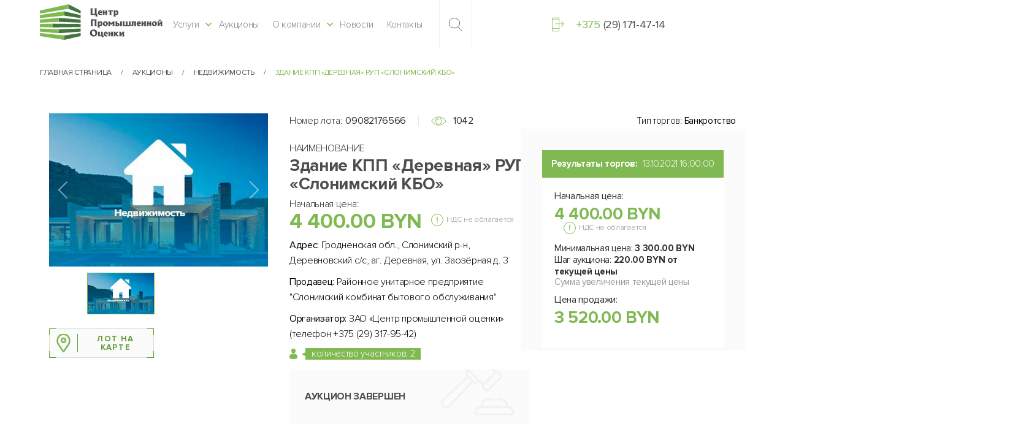

--- FILE ---
content_type: text/html; charset=UTF-8
request_url: https://www.cpo.by/auctions/zdanie-kpp-derevnaya-rup-slonimskiy-kbo/
body_size: 21754
content:
<!DOCTYPE html>
<html xml:lang="ru" lang="ru">
<head>
    <title>Купить лот здание КПП «Деревная» РУП «Слонимский КБО» на аукционе ЦПО | информация о лоте здание КПП «Деревная» РУП «Слонимский КБО»</title>
    <meta name="viewport" content="width=device-width,initial-scale=1">
    <meta name="format-detection" content="telephone=no">
    <!--[if IE]>
    <meta http-equiv="X-UA-Compatible" content="IE = edge">
    <![endif]-->

    <link rel="apple-touch-icon" sizes="180x180" href="/apple-touch-icon.png">
    <link rel="icon" type="image/png" sizes="32x32" href="/favicon-32x32.png">
    <link rel="icon" type="image/png" sizes="16x16" href="/favicon-16x16.png">
    <link rel="manifest" href="/site.webmanifest">
    <link rel="mask-icon" href="/safari-pinned-tab.svg" color="#5bbad5">
    <meta name="msapplication-TileColor" content="#00aba9">
    <meta name="theme-color" content="#ffffff">

    <!--[if lt IE 9]>
        <![endif]-->

    <meta http-equiv="Content-Type" content="text/html; charset=UTF-8" />
<meta name="robots" content="index, follow" />
<meta name="keywords" content="здание КПП «Деревная» РУП «Слонимский КБО»" />
<meta name="description" content="Растворный узел здание КПП «Деревная» РУП «Слонимский КБО» купить на аукционе в Беларуси. Подать заявку на лот здание КПП «Деревная» РУП «Слонимский КБО» на сайте cpo.by." />
<script data-skip-moving="true">(function(w, d, n) {var cl = "bx-core";var ht = d.documentElement;var htc = ht ? ht.className : undefined;if (htc === undefined || htc.indexOf(cl) !== -1){return;}var ua = n.userAgent;if (/(iPad;)|(iPhone;)/i.test(ua)){cl += " bx-ios";}else if (/Windows/i.test(ua)){cl += ' bx-win';}else if (/Macintosh/i.test(ua)){cl += " bx-mac";}else if (/Linux/i.test(ua) && !/Android/i.test(ua)){cl += " bx-linux";}else if (/Android/i.test(ua)){cl += " bx-android";}cl += (/(ipad|iphone|android|mobile|touch)/i.test(ua) ? " bx-touch" : " bx-no-touch");cl += w.devicePixelRatio && w.devicePixelRatio >= 2? " bx-retina": " bx-no-retina";if (/AppleWebKit/.test(ua)){cl += " bx-chrome";}else if (/Opera/.test(ua)){cl += " bx-opera";}else if (/Firefox/.test(ua)){cl += " bx-firefox";}ht.className = htc ? htc + " " + cl : cl;})(window, document, navigator);</script>


<link href="/bitrix/js/ui/design-tokens/dist/ui.design-tokens.css?176708572026358" type="text/css"  rel="stylesheet" />
<link href="/bitrix/js/ui/fonts/opensans/ui.font.opensans.css?16830252772555" type="text/css"  rel="stylesheet" />
<link href="/bitrix/js/main/popup/dist/main.popup.bundle.css?176708628131694" type="text/css"  rel="stylesheet" />
<link href="/bitrix/cache/css/s1/cpo/page_b25e117e64ce2f31c1af332b7422d8ca/page_b25e117e64ce2f31c1af332b7422d8ca_v1.css?17678710911428" type="text/css"  rel="stylesheet" />
<link href="/bitrix/cache/css/s1/cpo/template_1a9b6dfceb1c90a1d29fe3130e6e12f2/template_1a9b6dfceb1c90a1d29fe3130e6e12f2_v1.css?17678710671795533" type="text/css"  data-template-style="true" rel="stylesheet" />




<script type="extension/settings" data-extension="currency.currency-core">{"region":"by"}</script>



<!-- dev2fun module opengraph -->
<meta property="og:title" content="Здание КПП &laquo;Деревная&raquo; РУП &laquo;Слонимский КБО&raquo;"/>
<meta property="og:description" content="Растворный узел здание КПП &laquo;Деревная&raquo; РУП &laquo;Слонимский КБО&raquo; купить на аукционе в Беларуси. Подать заявку на лот здание КПП &laquo;Деревная&raquo; РУП &laquo;Слонимский КБО&raquo; на сай..."/>
<meta property="og:url" content="https://www.cpo.by/auctions/zdanie-kpp-derevnaya-rup-slonimskiy-kbo/"/>
<meta property="og:type" content="website"/>
<meta property="og:site_name" content="CPO"/>
<meta property="og:image" content="https://www.cpo.by/upload/iblock/393/nedvigimost.jpg"/>
<meta property="og:image:type" content="image/jpeg"/>
<meta property="og:image:width" content="474"/>
<meta property="og:image:height" content="395"/>
<!-- /dev2fun module opengraph -->



<meta name="yandex-verification" content="3a1e723011d65916" />
<!-- old -->
<!-- Global site tag (gtag.js) - Google Analytics -->
<!---->

<!-- Google tag (gtag.js) -->
<script data-skip-moving ="true">(function(w,d,s,l,i){w[l]=w[l]||[];w[l].push({'gtm.start':new Date().getTime(),event:'gtm.js'});var f=d.getElementsByTagName(s)[0],j=d.createElement(s),dl=l!='dataLayer'?'&l='+l:'';j.async=true;j.src='https://www.googletagmanager.com/gtm.js?id='+i+dl;f.parentNode.insertBefore(j,f);})(window,document,'script','dataLayer','GTM-M6K4Q2FJ');</script>

</head>
<body>


<noscript><iframe src="https://www.googletagmanager.com/ns.html?id=GTM-M6K4Q2FJ"
height="0" width="0" style="display:none;visibility:hidden"></iframe></noscript>


<div id="panel"></div>
<header>
    <div class="container">
        <div class="header">
            <div class="header__logo-link">
                <a href="/">
                    <img class="header__logo-lg" src="/local/templates/cpo/img/logo-lg.svg">
                    <img class="header__logo-md" src="/local/templates/cpo/img/logo-md.svg">
                    <img class="header__logo-sm" src="/local/templates/cpo/img/logo-sm.svg">
                </a>
            </div>

                <div class="header__mobile-menu">
        <div class="header__direction"><a href="/services/">Реализация имущества</a><a href="/services/">Оценка имущества</a></div>
        <ul class="header__menu">
                                    
            
            <li class="header__menu__li with-menu to-open-bottom-menu"><a
                        href="/services/">Услуги</a>
                <div class="header__menu__li-arrow">
                    <svg class="icon icon-arrow-down-min ">
                        <use xlink:href="/local/templates/cpo/img/svg/symbol/sprite.svg#arrow-down-min"></use>
                    </svg>
                </div>
                <ul>
                                        
                    
                                            
            
                    <ul class="header__menu__li-dropdown">
                        <li class="header__menu__li-dropdown-title"><a
                                    href="/services/sale-property/">Реализация имущества</a></li>
                                    
                    
                                                                    
                                                            <li class="header__menu__li-dropdown-item"><a
                                            href="/services/sale-property/nedvizhimost/">Недвижимость</a></li>
                            
                        
                    
                    
                                                                    
                                                            <li class="header__menu__li-dropdown-item"><a
                                            href="/services/sale-property/transport-i-spetstekhnika/">Транспорт и спецтехника</a></li>
                            
                        
                    
                    
                                                                    
                                                            <li class="header__menu__li-dropdown-item"><a
                                            href="/services/sale-property/oborudovanie/">Оборудование</a></li>
                            
                        
                    
                    
                                                                    
                                                            <li class="header__menu__li-dropdown-item"><a
                                            href="/services/sale-property/inoe-imushchestvo/">Иное имущество</a></li>
                            
                        
                    
                    
                                                                    
                                                            <li class="header__menu__li-dropdown-item"><a
                                            href="/services/sale-property/auktsion-antikvariata/">Аукцион антиквариата</a></li>
                            
                        
                    
                    
                                                                    
                                                            <li class="header__menu__li-dropdown-item"><a
                                            href="/services/sale-property/auktsiony-po-prodazhe-pogruzchikov/">Аукционы по продаже погрузчиков</a></li>
                            
                        
                    
                    
                                                                    
                                                            <li class="header__menu__li-dropdown-item"><a
                                            href="/services/sale-property/auktsion-biznesa/">Аукцион бизнеса</a></li>
                            
                        
                    
                    
                                                                    
                                                            <li class="header__menu__li-dropdown-item"><a
                                            href="/services/sale-property/auktsion-imushchestva/">Аукцион имущества</a></li>
                            
                        
                    
                    
                                                                    
                                                            <li class="header__menu__li-dropdown-item"><a
                                            href="/services/sale-property/auktsiony-po-prodazhe-garazhey/">Аукционы по продаже гаражей</a></li>
                            
                        
                    
                    
                                                </li></ul>                        
            
                    <ul class="header__menu__li-dropdown">
                        <li class="header__menu__li-dropdown-title"><a
                                    href="/services/valuation-property/">Оценка имущества</a></li>
                                    
                    
                                                                    
                                                            <li class="header__menu__li-dropdown-item"><a
                                            href="/services/valuation-property/nedvizhimost/">Недвижимость</a></li>
                            
                        
                    
                    
                                                                    
                                                            <li class="header__menu__li-dropdown-item"><a
                                            href="/services/valuation-property/transport-i-spetstekhnika/">Транспорт и спецтехника</a></li>
                            
                        
                    
                    
                                                                    
                                                            <li class="header__menu__li-dropdown-item"><a
                                            href="/services/valuation-property/biznes/">Бизнес</a></li>
                            
                        
                    
                    
                                                                    
                                                            <li class="header__menu__li-dropdown-item"><a
                                            href="/services/valuation-property/dlya-msfo/">Для МСФО</a></li>
                            
                        
                    
                    
                                                                    
                                                            <li class="header__menu__li-dropdown-item"><a
                                            href="/services/valuation-property/otsenka-vagonov/">Оценка вагонов</a></li>
                            
                        
                    
                    
                                                                    
                                                            <li class="header__menu__li-dropdown-item"><a
                                            href="/services/valuation-property/otsenka-sklada/">Оценка склада</a></li>
                            
                        
                    
                    
                                                                    
                                                            <li class="header__menu__li-dropdown-item"><a
                                            href="/services/valuation-property/otsenka-tovarnogo-znaka/">Оценка товарного знака</a></li>
                            
                        
                    
                    
                                                                    
                                                            <li class="header__menu__li-dropdown-item"><a
                                            href="/services/valuation-property/ekspertiza-dostovernosti-otsenki/">Экспертиза достоверности оценки</a></li>
                            
                        
                    
                    
                                                                    
                                                            <li class="header__menu__li-dropdown-item"><a
                                            href="/services/valuation-property/otsenka-intellektualnoy-sobstvennosti/">Оценка интеллектуальной собственности</a></li>
                            
                        
                    
                    
                                                                    
                                                            <li class="header__menu__li-dropdown-item"><a
                                            href="/services/valuation-property/otsenka-zdaniy-i-sooruzheniy/">Оценка зданий и сооружений</a></li>
                            
                        
                    
                    
                                                                    
                                                            <li class="header__menu__li-dropdown-item"><a
                                            href="/services/valuation-property/otsenka-imushchestva-predpriyatiya/">Оценка имущества предприятия</a></li>
                            
                        
                    
                    
                                                                    
                                                            <li class="header__menu__li-dropdown-item"><a
                                            href="/services/valuation-property/osmotr-obekta-otsenki/">Осмотр объекта оценки</a></li>
                            
                        
                    
                    
                                                                    
                                                            <li class="header__menu__li-dropdown-item"><a
                                            href="/services/valuation-property/oborudovanie/">Оборудование</a></li>
                            
                        
                    
                    
                                                                    
                                                            <li class="header__menu__li-dropdown-item"><a
                                            href="/services/valuation-property/otsenka-ofisa/">Оценка офиса</a></li>
                            
                        
                    
                    
                                                                    
                                                            <li class="header__menu__li-dropdown-item"><a
                                            href="/services/valuation-property/raschet-stoimosti-obekta-nedvizhimosti/">Расчет стоимости объекта недвижимости</a></li>
                            
                        
                    
                    
                                                                    
                                                            <li class="header__menu__li-dropdown-item"><a
                                            href="/services/valuation-property/pereotsenka/">Переоценка</a></li>
                            
                        
                    
                    
                                                </li></ul></li></ul>                                                
                                                            <li class="header__menu__li">
                                    <a href="/auctions/">Аукционы</a>
                                    <div class="header__menu__li-arrow">
                                        <svg class="icon icon-arrow-down-min ">
                                            <use xlink:href="/local/templates/cpo/img/svg/symbol/sprite.svg#arrow-down-min"></use>
                                        </svg>
                                    </div>
                                </li>

                            
                        
                    
                    
                                            
            
            <li class="header__menu__li with-menu to-open-bottom-menu"><a
                        href="/about/">О компании</a>
                <div class="header__menu__li-arrow">
                    <svg class="icon icon-arrow-down-min ">
                        <use xlink:href="/local/templates/cpo/img/svg/symbol/sprite.svg#arrow-down-min"></use>
                    </svg>
                </div>
                <ul>
                                        
                    
                                            
            
                    <ul class="header__menu__li-dropdown">
                        <li class="header__menu__li-dropdown-title"><a
                                    href="/about/cooperation/">Сотрудничество</a></li>
                                    
                    
                                                                    
                                                            <li class="header__menu__li-dropdown-item"><a
                                            href="/about/cooperation/">Реализация имущества</a></li>
                            
                        
                    
                    
                                                                    
                                                            <li class="header__menu__li-dropdown-item"><a
                                            href="/about/cooperation/">Оценка имущества</a></li>
                            
                        
                    
                    
                                                </li></ul>                        
            
                    <ul class="header__menu__li-dropdown">
                        <li class="header__menu__li-dropdown-title"><a
                                    href="/otzyvy/">Отзывы</a></li>
                                    
                    
                                                                    
                                                            <li class="header__menu__li-dropdown-item"><a
                                            href="/otzyvy/">Реализация имущества</a></li>
                            
                        
                    
                    
                                                                    
                                                            <li class="header__menu__li-dropdown-item"><a
                                            href="/otzyvy/">Оценка имущества</a></li>
                            
                        
                    
                    
                                                </li></ul></li></ul>                                                
                                                            <li class="header__menu__li">
                                    <a href="/news/">Новости</a>
                                    <div class="header__menu__li-arrow">
                                        <svg class="icon icon-arrow-down-min ">
                                            <use xlink:href="/local/templates/cpo/img/svg/symbol/sprite.svg#arrow-down-min"></use>
                                        </svg>
                                    </div>
                                </li>

                            
                        
                    
                    
                                                                    
                                                            <li class="header__menu__li">
                                    <a href="/contacts/">Контакты</a>
                                    <div class="header__menu__li-arrow">
                                        <svg class="icon icon-arrow-down-min ">
                                            <use xlink:href="/local/templates/cpo/img/svg/symbol/sprite.svg#arrow-down-min"></use>
                                        </svg>
                                    </div>
                                </li>

                            
                        
                    
                    
                    
<!--                    --><!--                        --><!--                    -->
                </ul>

    </div>
            <div class="header__search">
                <svg class="icon icon-zoom-glass ">
                    <use xlink:href="/local/templates/cpo/img/svg/symbol/sprite.svg#zoom-glass"></use>
                </svg>
                <div class="close"></div>
            </div>

            <form action="/search/" class="header__search-input" method="get">
    <input type="text" name="q" value="" size="15" maxlength="50" />
    <button type="submit">
        <svg class="icon icon-zoom-glass "><use xlink:href="/local/templates/cpo/img/svg/symbol/sprite.svg#zoom-glass"></use></svg>
    </button>
</form>            <div class="container-sidebar">
                <div class="header__phone">
                    <a class="header__phone-main active" href="#">
                        <svg class="icon icon-phone ">
                            <use xlink:href="/local/templates/cpo/img/svg/symbol/sprite.svg#phone"></use>
                        </svg>
                        <span>+375</span><span>(29) 171-47-14</span>
                    </a>
                    <a class="header__phone-secondary" href="#">
                        <svg class="icon icon-phone ">
                            <use xlink:href="/local/templates/cpo/img/svg/symbol/sprite.svg#phone"></use>
                        </svg>
                        <span>Заказать звонок</span>
                    </a>
                    <div class="header__phone-close-form">
                        <svg class="icon icon-close ">
                            <use xlink:href="/local/templates/cpo/img/svg/symbol/sprite.svg#close"></use>
                        </svg>
                        <span>Закрыть окно</span>
                    </div>
                </div>

                
                <div class="header__callback">
                    <div id="comp_8b001fcd9e9a02d689d2360c82f2e217"><div class="header__callback-title">Заказ обратного звонка</div>
    	
<form name="BACK_CALL" action="/auctions/zdanie-kpp-derevnaya-rup-slonimskiy-kbo/" method="POST" class="header__callback-form" enctype="multipart/form-data"><input type="hidden" name="bxajaxid" id="bxajaxid_8b001fcd9e9a02d689d2360c82f2e217_8BACKi" value="8b001fcd9e9a02d689d2360c82f2e217" /><input type="hidden" name="AJAX_CALL" value="Y" /><input type="hidden" name="sessid" id="sessid" value="a550c23796ce9938a4d9717d424be729" /><input type="hidden" name="WEB_FORM_ID" value="1" />
	            <label class="label required required--input"><span>Ф.И.О.</span>
	            <input type="text"  class="inputtext"  name="form_text_1" value="">            </label>

            			            <label class="label required input--mask"><span>Номер телефона</span>
	            <input type="text" data-mask="+375 (99) 999-99-99" data-placeholder="+375 (__) ___-__-__" name="form_text_2" value="">            </label>

            			            <label class="label"><span>Название организации</span>
	            <input type="text"  class="inputtext"  name="form_text_3" value="">            </label>

            			            <label class="label"><span>Введите ваш Email</span>
	            <input type="text"  class="inputtext"  name="form_email_50" value="" size="0" />            </label>

            			            <label class="label textarea"><span>Сообщение</span>
	            <textarea name="form_textarea_4" cols="40" rows="5" class="inputtextarea" ></textarea>            </label>

            			<input type="hidden"  name="form_hidden_5" value="" />	        <tr>
            <th colspan="2"><b>Защита от автоматического заполнения</b></th>
        </tr>
        <tr>
            <td>&nbsp;</td>
            <td><input type="hidden" name="captcha_sid" value="00f2f919286a61d32f607f37319653e4" /><img style="display:none" src="[data-uri]" data-width="180" data-height="40" /><div id="recaptcha_a54a" class="g-recaptcha" data-theme="light" data-sitekey="6Lcwb54aAAAAAMGlroaOFdQ2Kx1evh-x-CdZM-fB" data-size="normal"  data-badge="bottomright" data-callback="RecaptchafreeSubmitForm"></div></td>
        </tr>
        <tr>
            <td>Подтвердите, что вы не робот<font color='red'><span class='form-required starrequired'>*</span></font></td>
            <td><input type="text" style="display:none" name="captcha_word" size="30" maxlength="50" value="" data-class="inputtext" /></td>
        </tr>
    
    <div class="header__callback-form-submit">
                <button class="js-set-type" type="button">Заказать звонок</button>
        <button class="js-set-type" type="button">Получить КП</button>
        <div style="display: none;">
            <input  id="back-call-submit" class="required--sbmt" type="submit" name="web_form_submit" value="Сохранить" />
        </div>
    </div>
    </form></div>                </div>
            </div>

            <div class="header__mobile">
                <div class="header__mobile-burger closed"><span></span><span></span><span></span></div>
            </div>
            <div class="header__bottom"></div>
        </div>
    </div>
</header>
<article>
        <section>
        <div class="container">
            <div class="breadcrumbs">
                <div class="bx-breadcrumb" itemprop="http://schema.org/breadcrumb" itemscope itemtype="http://schema.org/BreadcrumbList">
			<div class="bx-breadcrumb-item" id="bx_breadcrumb_0" itemprop="itemListElement" itemscope itemtype="http://schema.org/ListItem">
				<a href="/" title="Главная страница" itemprop="item">
					<span itemprop="name">Главная страница</span>
				</a>
				<meta itemprop="position" content="1" />
			</div>
			<div class="bx-breadcrumb-item" id="bx_breadcrumb_1" itemprop="itemListElement" itemscope itemtype="http://schema.org/ListItem">
				<a href="/auctions/" title="Аукционы" itemprop="item">
					<span itemprop="name">Аукционы</span>
				</a>
				<meta itemprop="position" content="2" />
			</div>
			<div class="bx-breadcrumb-item" id="bx_breadcrumb_2" itemprop="itemListElement" itemscope itemtype="http://schema.org/ListItem">
				<a href="/auctions/filter/section-is-nedvizhimost/apply/" title="Недвижимость" itemprop="item">
					<span itemprop="name">Недвижимость</span>
				</a>
				<meta itemprop="position" content="3" />
			</div>
			<div class="bx-breadcrumb-item">
				<span>Здание КПП «Деревная» РУП «Слонимский КБО»</span>
			</div></div></div>            </div>
        </div>
    </section>
<section>
<div class="container">
	<div class="services">
		 <div id="comp_ae2bd0c9b542ef3d41d040e2a2bc9d75"><section>
    <div class="aution">
        <div class="container">
            <div class="aution__container ">
                <div class="aution__left">
                    <div class="auction-gallery">
                        <div class="auction-gallery__main">
                                                            <div class="auction-gallery__main-slide"><a href="/upload/iblock/393/nedvigimost.jpg" style="background-image: url('/upload/resize_cache/iblock/393/470_328_2/nedvigimost.jpg')"></a></div>
                                                            <div class="auction-gallery__main-slide"><a href="/local/templates/cpo/components/bitrix/catalog.element/auctions/images/no_photo.png" style="background-image: url('')"></a></div>
                                                    </div>
	                                            <div class="auction-gallery__nav">
	                                                        <div class="auction-gallery__nav-slide"><div class="img" style="background-image: url('/upload/resize_cache/iblock/393/147_90_2/nedvigimost.jpg')"></div></div>
	                                                        <div class="auction-gallery__nav-slide"><div class="img" style="background-image: url('')"></div></div>
	                                                </div>

                        <div class="auction-gallery__btn">
                            	                                                        <a class="btn-anim btn-blue btn-img btn-img-w js-ajax-popup-lg" href="/ajax/popup/map.php?id=6217">
                                    <i class="line line-1"></i><i class="line line-2"></i><i class="line line-3"></i><i class="line line-4"></i>
                                    <div class="img"><svg class="icon icon-location-line "><use xlink:href="/local/templates/cpo/img/svg/symbol/sprite.svg#location-line"></use></svg></div>
                                    <span>Лот на карте</span>
                                </a>
                                                    </div>
                    </div>

                    <div class="wrapper-lg">
                        <div class="aution-main__top">
                            <div class="aution-main__top-line">
                                <div class="aution-main__lot">Номер лота:<b>09082176566</b></div>
	                            
                                <div class="aution-main__view">
                                    <svg class="icon icon-eye ">
                                        <use xlink:href="/local/templates/cpo/img/svg/symbol/sprite.svg#eye"></use>
                                    </svg>
                                    <b>1042</b>
                                </div>
                                                            </div>
                            <div class="aution-main__name">
                                <span>НАИМЕНОВАНИЕ</span>
                                <h1>Здание КПП «Деревная» РУП «Слонимский КБО»</h1>
	                                                        </div>
                            <div class="aution-main__price">
                                <div class="valute_price-parent">
	                                <div class="valute_price">
				<div><b>1 521.18</b>USD</div>
			<div><b>1&nbsp;291.88</b>EUR</div>
			<div class="w100"><b>118&nbsp;127.15</b>RUB</div>
			</div>

                                    <div class="text">
                                                                                    <span>Начальная цена:</span>
                                            <span>4&nbsp;400.00 BYN</span>
                                                                            </div>
                                </div>
                                <span class="gray gray-help">&#032;<img src="/local/templates/cpo/img/svg/info.svg">НДС не облагается</span>
                            </div>
                        </div>
                        <div class="aution-main__bottom">
                            <div class="aution-main__block"><b>Адрес:&#032;</b>Гродненская обл., Слонимский р-н, Деревновский с/с, аг. Деревная, ул. Заозёрная д. 3</div>
	                                                        <div class="aution-main__block"><b>Продавец: &#032;</b>Районное унитарное предприятие "Слонимский комбинат бытового обслуживания" </div>
                                <div class="aution-main__block"><b>Организатор: &#032;</b>ЗАО «Центр промышленной оценки» (телефон +375 (29) 317-95-42)</div>
	                        
	                                                        <div class="aution-main__block">
                                    <div class="auction-count-person">
                                        <svg class="icon icon-lc-full"><use xlink:href="/local/templates/cpo/img/svg/symbol/sprite.svg#lc-full"></use></svg>
                                        <span>количество участников: 2</span>
                                    </div>
                                </div>
                            
                                                            <div class="aution-main__block">
                                    <div class="attention">
                                                                                    <p><br /><b>АУКЦИОН ЗАВЕРШЕН</b><br /><br /></p>
                                                                            </div>
                                </div>
                            
                        </div>
                    </div>
                </div>
                <div class="aution__right">
                    <div class="auction-bet">
                        <div class="auction-bet__top">
                            <div class="auction-bet__type">Тип торгов: <b>Банкротство</b></div>
                        </div>

                        <div class="auction-bet__container">
                            <div class="auction-bet__container-bg">
                                <div class="auction-bet__counter">
                                    	                                                                                <span>Результаты торгов:</span><span>13.10.2021&nbsp;16:00:00</span>
	                                                                                                        </div>

                                <div class="auction-bet__price valute_price-parent">
	                                                                        <p>Начальная цена: &#032;</p>
	                                                                    <span class="num" id="auction-bet__price">4&nbsp;400.00 BYN</span>
                                    <span class="gray gray-help">&#032;<img src="/local/templates/cpo/img/svg/info.svg">НДС не облагается</span>
		                            <div class="valute_price">
				<div><b>1 521.18</b>USD</div>
			<div><b>1&nbsp;291.88</b>EUR</div>
			<div class="w100"><b>118&nbsp;127.15</b>RUB</div>
			</div>
                                </div>

	                                                                <div class="auction-bet__block">
			                                                                        <p>Минимальная цена:&nbsp;<b>3&nbsp;300.00 BYN</b></p>
			                                                                    <p>Шаг аукциона:&nbsp;<b>220.00 BYN от текущей цены</b></p>
                                        <p class="gray"> Сумма увеличения текущей цены</p>
                                    </div>

                                                                            <div class="auction-bet__price valute_price-parent1">
                                            <p>Цена продажи:</p>
                                            <span class="num">
                                                <span class="number" id="auction-bet__price">3&nbsp;520.00 BYN </span>
                                            </span>
                                        </div>
                                    
	                                			                            
			                            		                            
                                
	                            

                                                                                                                                                                </div>
                        </div>
                    </div>
                </div>
            </div>
        </div>
    </div>
</section>
<section>
    <div class="container">
        <div class="aution-inform">
            <div class="aution-inform__zag">Информация о лоте</div>
            <div class="aution-inform__tabs">
	                                <ul class="aution-inform__list" data-work="on">
                        <li class="active">Описание</li>
                        <li>Продавец</li>
                        <li>Организатор</li>
                        <li>Порядок регистрации</li>
                        <li>Документы</li>
                    </ul>
                    <div class="aution-inform__content active">
	<div class="zag-for-mob">
		Описание
		<svg class="icon icon-ar-down-line"><use xlink:href="/local/templates/cpo/img/svg/symbol/sprite.svg#ar-down-line"></use></svg>
	</div>
	<div class="container-mob">
					<div class="aution-inform-zag">О предмете торгов</div>
			<ul class="aution-inform__items">
				<li><div>Наименование</div><div>Здание КПП «Деревная» РУП «Слонимский КБО»</div></li>
												<li>
									<div>Площадь</div>
									<div>135,1 </div>
								</li>
															<li>
									<div>Обременения и ограничения</div>
									<div>Регистрация перехода права собственности на незарегистрированное недвижимое имущество к покупателю будет осуществляться в соответствии с Указом Президента Республики Беларусь № 63 от 05.02.2013 «О некоторых вопросах правового регулирования процедур экономической несостоятельности (банкротства)». Государственная регистрация договора купли-продажи и перехода права собственности на объекты недвижимости осуществляется Покупателем самостоятельно за свой счет.</div>
								</li>
							
																	<li>
						<div>Адрес</div>
						<div>Гродненская обл., Слонимский р-н, Деревновский с/с, аг. Деревная, ул. Заозёрная д. 3</div>
					</li>
															</ul>
						<div class="aution-inform-zag">Осмотр предмета аукциона</div>
			<ul class="aution-inform__items">
									<li>
						<div>Контактное лицо по осмотру</div>
						<div>Бойкова Наталья Николаевна</div>
					</li>
													<li>
						<div>Мобильный</div>
						<div>+375 (29) 866-10-00</div>
					</li>
																			</ul>
			<div class="aution-inform-zag">Порядок оплаты и заключения договора купли-продажи</div>
			<ul class="aution-inform__items">
									<li>
						<div>Срок подписания/заключения договора</div>
						<div>Срок подписания договора</div>
					</li>
													<li>
						<div>Дни</div>
						<div>Рабочие дни</div>
					</li>
													<li>
						<div>Количество дней</div>
						<div>15 (пятнадцать) рабочих дней со дня завершения электронных торгов.</div>
					</li>
													<li>
						<div>Срок и порядок оплаты за лот</div>
						<div>В соответствии с договором купли-продажи, но не позднее тридцати дней со дня проведения торгов, если иной срок не установлен собранием (комитетом) кредиторов.

</div>
					</li>
													<li>
						<div>Срок для возмещения затрат и оплаты вознаграждения покупателем</div>
						<div>5 дней после завершения торгов</div>
					</li>
							</ul>
			<div class="aution-inform-zag">Обязанности и ответственность победителя</div>
			<ul class="aution-inform__items">
									<li>
						<div>Ответственность и обязанности</div>
						<div>В случае отказа или уклонения победителя электронных торгов от подписания договора купли-продажи внесенный им задаток возврату не подлежит, а включается антикризисным управляющим в состав имущества должника (продавца). Результаты электронных торгов аннулируются в случае отказа или уклонения победителя электронных торгов от подписания договора купли-продажи; возмещения затрат, связанных с организацией и проведением электронных торгов.</div>
					</li>
							</ul>
						</div>
</div>                    <div class="aution-inform__content">
	<div class="zag-for-mob">Продавец		<svg class="icon icon-ar-down-line ">
			<use xlink:href="/local/templates/cpo/img/svg/symbol/sprite.svg#ar-down-line"></use>
		</svg>
	</div>
	<div class="container-mob">
		<div class="aution-inform-zag">Данные о продавце</div>
		<ul class="aution-inform__items">
			<li>
				<div>Статус продавца</div>
				<div>Банкротство</div>
			</li>
			<li>
				<div>Наименование</div>
										<div>Районное унитарное предприятие "Слонимский комбинат бытового обслуживания"</div>
									</li>
			<li>
				<div>Контакты</div>
										<div>+375 (29) 866 10 00</div>
									</li>
			<li>
				<div>Адрес</div>
										<div>Гродненская обл., г. Слоним, 230800, ул. Минский тракт, 10</div>
													</li>
			<li>
				<div>Почтовый адрес</div>
										<div>230023, Республика Беларусь, Гродненская обл., Гродно, а/я №101</div>
									</li>
			<li>
				<div>Email</div>
										<div><a href="mailto:nisabel@mail.ru">nisabel@mail.ru</a></div>
													</li>
		</ul>
	</div>
</div>                    <div class="aution-inform__content">
	<div class="zag-for-mob">Организатор		<svg class="icon icon-ar-down-line ">
			<use xlink:href="/local/templates/cpo/img/svg/symbol/sprite.svg#ar-down-line"></use>
		</svg>
	</div>
	<div class="container-mob">
		<div class="aution-inform-zag">Данные об организаторе</div>
		<ul class="aution-inform__items">
			<li>
				<div>Наименование</div>
				<div>ЗАО «Центр промышленной оценки»</div>
			</li>
			<li>
				<div>Контакты</div>
				<div>
										+375 (29) 154-34-35, +375 (29) 317-95-42, +375 (17) 310-36-37				</div>
			</li>
			<li>
				<div>Адрес</div>
				<div>Ул. Мележа, д.5, корп. 2, пом. 1607, 220113, г. Минск</div>
			</li>
			<li>
				<div>Email</div>
				<div><a href="mailto:auction@cpo.by">auction@cpo.by</a></div>
			</li>
			<li>
				<div>Реквизиты</div>
								<div>ЗАО «Центр промышленной оценки», УНП 191 021 390, <br>ОАО Банк БелВЭБ по адресу г. Минск, БИК BELBBY2X, <br>р/с BY47 BELB 3012 0028 5000 3022 6000, <br>р/с EUR BY02 BELB 3012 0028 5000 6022 6000, <br>р/с USD BY17 BELB 3012 0028 5000 5022 6000, <br>р/с RUB BY84 BELB 3012 0028 5000 7022 6000</div>
			</li>
		</ul>
	</div>
</div>                    <div class="aution-inform__content">
	<div class="zag-for-mob">Порядок регистрации
		<svg class="icon icon-ar-down-line ">
			<use xlink:href="/local/templates/cpo/img/svg/symbol/sprite.svg#ar-down-line"></use>
		</svg>
	</div>
	<div class="container-mob">
		<div class="aution-inform-zag">Порядок регистрации</div>
		<div class="aution-inform__bg">
			<ol>
	<li>
	<p>
 <b>Зарегистрироваться на сайте ЭТП:</b>
	</p>
	<ul>
		<li>- перейдите на сайт электронной торговой площадки, где будут проводиться электронные торги путём нажатия кнопки "Перейти к регистрации" в карточке лота;</li>
		<li>- нажмите кнопку "Регистрация" на сайте ЭТП;&nbsp;</li>
		<li>- введите свой адрес электронной почты;</li>
		<li>- для входа в личный кабинет&nbsp;введите логин и пароль,&nbsp;полученные в отправленном Вам письме.</li>
	</ul>
	<p>
	</p>
 </li>
	<li> <b> </b>
	<p>
 <b>Выполнить вход и заполнить раздел «Персональные данные»:</b>
	</p>
	<ul>
		<li>- в личном кабинете заполните свои «персональные данные» и отправьте заявку на аккредитацию на ЭТП;</li>
		<li style="text-align: justify;">- ваша заявка будет рассмотрена оператором ЭТП и принята в установленном Регламентом ЭТП порядке. Дождитесь&nbsp;уведомления от оператора ЭТП&nbsp;о прохождении аккредитации.</li>
	</ul>
	<p>
	</p>
 </li>
	<li> <b> </b>
	<p>
 <b>Внести задаток и подать заявку на участие в торгах:</b>
	</p>
	<ul>
		<li>- ознакомьтесь с условиями аукциона и нажмите кнопку «подать заявку»;</li>
		<li>- внесите задаток, прикрепите чек об оплате и нажмите кнопку&nbsp;«Отправить заявку на участие в торгах»;</li>
		<li style="text-align: justify;">- ваша заявка будет рассмотрена оператором ЭТП и принята в установленном регламентом ЭТП порядке, после чего, вы сможете принять участие в торгах. Получите уведомление оператора ЭТП о регистрации на торги и в назначенное время&nbsp;участвуйте в торгах.</li>
	</ul>
	<p>
	</p>
 </li>
</ol>		</div>
	</div>
</div>                                                </div>
        </div>
    </div>
</section>
						<section>
        <div class="hr"></div>
        <div class="container">
            <div class="similar-block">
                <div class="similar-block__zag">Похожие лоты</div>
                <div class="c-list__container">
				    
	<div id="bx_3966226736_26828_362ce596257894d11ab5c1d73d13c755" class="c-list__item" data-entity="item">
		<div class="angle angle-1"></div>
<div class="angle angle-2"></div>
<div class="angle angle-3"></div>
<div class="angle angle-4"></div>
<a class="c-list__item-img" href="https://www.cpo.by/auctions/asfal-tobetonnoe-pokrytie-pl-2969-6-kv-m-i-blagoustroystvo-territorii-oao-mogilevskaya-rayagropromte/" title="Асфальтобетонное покрытие пл. 2969,6 кв.м. и благоустройство территории (ОАО «Могилевская райагропромтехника») ">
    <div class="img" style="background-image: url('/upload/resize_cache/iblock/4dd/np1l4pjqfx98oxuswnk90agszzlaghgk/522_340_2/j55eyoioi7t0gi4vgt6qp7z4lle9l0r8.jpg')"></div>
	        <div class="discount">
            <div class="discount__text">Цена снижена</div>
            <div class="discount__count"><span class="minus">-</span><span class="num">20%</span>
                <svg class="icon icon-down-arrow-bold "><use xlink:href="/local/templates/cpo/img/svg/symbol/sprite.svg#down-arrow-bold"></use></svg>
            </div>
        </div>
	</a>
<div class="c-list__item-info">
    <div class="c-list__item-info__name">Асфальтобетонное покрытие пл. 2969,6 кв.м. и благоустройство территории (ОАО «Могилевская райагропромтехника») </div>
    <div class="c-list__item-info__date"><span>Дата аукциона</span><span>26.01.2026</span></div>
    <div class="c-list__item-info__location">
        <svg class="icon icon-location "><use xlink:href="/local/templates/cpo/img/svg/symbol/sprite.svg#location"></use></svg>
        <span>Могилёв и район</span>
    </div>
</div>
<div class="c-list__item-btn">
    <div class="c-list__item-btn__price valute_price-parent">
        <div class="valute_price">
		                        <div><b>39 146.76</b>USD</div>
                    <div><b>33&nbsp;245.84</b>EUR</div>
                    <div class="w100"><b>3&nbsp;039&nbsp;948.45</b>RUB</div>
				            </div>
        <div class="text"><span>Начальная цена:</span><span>113&nbsp;232.00 BYN</span></div>
    </div>
    <a class="btn-anim btn-blue" href="https://www.cpo.by/auctions/asfal-tobetonnoe-pokrytie-pl-2969-6-kv-m-i-blagoustroystvo-territorii-oao-mogilevskaya-rayagropromte/">
        <i class="line line-1"></i><i class="line line-2"></i><i class="line line-3"></i><i class="line line-4"></i>
        <svg class="icon icon-arrow-right ">
            <use xlink:href="/local/templates/cpo/img/svg/symbol/sprite.svg#arrow-right"></use>
        </svg>
    </a>
</div>	</div>
	
	<div id="bx_3966226736_26281_c80764dfaf26ca80162484593ec7c29b" class="c-list__item" data-entity="item">
		<div class="angle angle-1"></div>
<div class="angle angle-2"></div>
<div class="angle angle-3"></div>
<div class="angle angle-4"></div>
<a class="c-list__item-img" href="https://www.cpo.by/auctions/ograzhdenie-oao-mogoteks/" title="Ограждение (ОАО «МОГОТЕКС»)">
    <div class="img" style="background-image: url('/upload/resize_cache/iblock/8fd/u6v6z7i31r8p9d1cq7vn4oy0xg7p3w6q/522_340_2/b1yuwlke5t2hvcb87d3w63dyclr87doe.jpg')"></div>
	</a>
<div class="c-list__item-info">
    <div class="c-list__item-info__name">Ограждение (ОАО «МОГОТЕКС»)</div>
    <div class="c-list__item-info__date"><span>Дата аукциона</span><span>29.12.2025</span></div>
    <div class="c-list__item-info__location">
        <svg class="icon icon-location "><use xlink:href="/local/templates/cpo/img/svg/symbol/sprite.svg#location"></use></svg>
        <span>Могилёв и район</span>
    </div>
</div>
<div class="c-list__item-btn">
    <div class="c-list__item-btn__price valute_price-parent">
        <div class="valute_price">
		                        <div><b>6 222.99</b>USD</div>
                    <div><b>5&nbsp;284.95</b>EUR</div>
                    <div class="w100"><b>483&nbsp;247.42</b>RUB</div>
				            </div>
        <div class="text"><span>Начальная цена:</span><span>18&nbsp;000.00 BYN</span></div>
    </div>
    <a class="btn-anim btn-blue" href="https://www.cpo.by/auctions/ograzhdenie-oao-mogoteks/">
        <i class="line line-1"></i><i class="line line-2"></i><i class="line line-3"></i><i class="line line-4"></i>
        <svg class="icon icon-arrow-right ">
            <use xlink:href="/local/templates/cpo/img/svg/symbol/sprite.svg#arrow-right"></use>
        </svg>
    </a>
</div>	</div>
	
	<div id="bx_3966226736_26209_d0fb066f64e2309c4b241a491f76c62e" class="c-list__item" data-entity="item">
		<div class="angle angle-1"></div>
<div class="angle angle-2"></div>
<div class="angle angle-3"></div>
<div class="angle angle-4"></div>
<a class="c-list__item-img" href="https://www.cpo.by/auctions/otkrytaya-ploshchadka-ploshchad-yu-360-kv-m-oao-belgran/" title="Открытая площадка площадью 360 кв.м. (ОАО «БЕЛГРАН»)">
    <div class="img" style="background-image: url('/upload/resize_cache/iblock/2ec/c791rdpiloxvh0y3xydcniza71v4sqsb/522_340_2/olc1hu4b4glc4ub31eq06bcmyrhku3i1.jpg')"></div>
	</a>
<div class="c-list__item-info">
    <div class="c-list__item-info__name">Открытая площадка площадью 360 кв.м. (ОАО «БЕЛГРАН»)</div>
    <div class="c-list__item-info__date"><span>Дата аукциона</span><span>16.12.2025</span></div>
    <div class="c-list__item-info__location">
        <svg class="icon icon-location "><use xlink:href="/local/templates/cpo/img/svg/symbol/sprite.svg#location"></use></svg>
        <span>Минск и район</span>
    </div>
</div>
<div class="c-list__item-btn">
    <div class="c-list__item-btn__price valute_price-parent">
        <div class="valute_price">
		                        <div><b>5 635.26</b>USD</div>
                    <div><b>4&nbsp;785.81</b>EUR</div>
                    <div class="w100"><b>437&nbsp;607.39</b>RUB</div>
				            </div>
        <div class="text"><span>Начальная цена:</span><span>244&nbsp;500.00 BYN</span></div>
    </div>
    <a class="btn-anim btn-blue" href="https://www.cpo.by/auctions/otkrytaya-ploshchadka-ploshchad-yu-360-kv-m-oao-belgran/">
        <i class="line line-1"></i><i class="line line-2"></i><i class="line line-3"></i><i class="line line-4"></i>
        <svg class="icon icon-arrow-right ">
            <use xlink:href="/local/templates/cpo/img/svg/symbol/sprite.svg#arrow-right"></use>
        </svg>
    </a>
</div>	</div>
					                </div>
            </div>
        </div>
        </section>
    </div>	</div>
</div>
 </section>
<div class="container">
	<div class="container-inner">
		<div class="container">
			<div class="text-page">
				<p>
					 Центр промышленной оценки – это аукцион площадка, предназначенная для проведения электронных торгов по реализации имущества должников, конфискованного имущества, в том числе личного имущества физических и юридических лиц.&nbsp;
				</p>
				<p>
					 В качестве лотов онлайн аукциона может выступать недвижимость, транспорт и спецтехника, станки и оборудование, антиквариат, мебель и иное имущество.
				</p>
				<p>
					 Электронная торговая площадка cpo.by позволяет эффективно и оперативно продать и купить на аукционе имущество всех видов.
				</p>
				<p>
					 В Республике Беларусь активно развиваются электронные торги и аукционы по продаже имущества, включая объекты, реализуемые в рамках торгов по банкротству. Участие в таких процедурах позволяет купить на аукционе недвижимость, технику или другие активы по выгодной цене. Все аукционы РБ проводятся через официальные электронные торговые площадки, обеспечивающие прозрачность и законность сделок. Популярные аукционы Беларуси, включая аукцион в Минске, доступны на специализированных платформах — каждая электронная площадка предоставляет подробную информацию об условиях участия. Для удобства пользователей создан интернет-аукцион, где можно отслеживать лоты, подавать заявки и участвовать в торгах онлайн. Торговая площадка РБ cpo.by — это ваш инструмент для выгодных инвестиций и приобретений в рамках государственных и коммерческих аукционов.
				</p>
				<h2>Преимущества проведения аукционов РБ с помощью площадки:</h2>
				<ul>
					<li>Выгодная покупка и продажа</li>
					<li>Безопасность сделки</li>
					<li>Выбор лотов в разных категориях</li>
					<li>Одинаковые условия для всех участников</li>
					<li>Неограниченная территория</li>
				</ul>
				<p>
					 В команде cpo.by работают опытные и квалифицированные эксперты в области проведения и организации торгов, которые разбираются в нюансах и тонкостях аукционов.&nbsp;
				</p>
				<p>
					 Центр промышленной оценки проводит аукционы имущества банкротов, которые позволяют собственникам в краткие сроки избавиться от задолженностей.
				</p>
				<p>
					 Торговая площадка реализовала более 400 объектов недвижимости, транспорта, спецтехники и оборудования на торгах аукциона. Ежемесячно компания проводит оценку имущества и организовывает новые аукционы Минска. Если вы хотите стать участником аукциона Беларуси и приобрести имущество, оставляйте заявку на торговой площадке, официальный сайт cpo.by. &nbsp;
				</p>
			</div>
		</div>
	</div>
</div>
 <br></article>
<footer>
	<div class="footer">
		<div class="container">
			<div class="footer__top">
				<div class="footer__top-left">
					
<ul class="footer__menu"><li class="footer__menu-li"><a href="/services/">Услуги</a></li><li class="footer__menu-li"><a href="/auctions/">Аукционы</a></li><li class="footer__menu-li"><a href="/about/">О компании</a></li><li class="footer__menu-li"><a href="/about/cooperation/">Сотрудничество</a></li><li class="footer__menu-li"><a href="/otzyvy/">Отзывы</a></li><li class="footer__menu-li"><a href="/news/">Новости</a></li><li class="footer__menu-li"><a href="/contacts/">Контакты</a></li></ul>
				</div>
				<div class="footer__top-middle">
					<!--<div class="footer__top-row">
						<div class="footer__top-col-40">
							<div class="title">Реализация имущества</div><a href="tel:+375172803637">+375 (17) 280 36 37</a><a href="tell:+375293179542">+375 (29) 317 95 42</a><a href="tel:+375447049206">+375 (44) 704-92-06</a>
							<div class="mail"><a href="mailto:auctio@cpo.by">auction@cpo.by</a></div>
						</div>
						<div class="footer__top-col-60"><a href="http://cpo.razrabotka.by/services/sale-property/nedvizhimost/">Недвижимость,</a><a href="http://cpo.razrabotka.by/services/sale-property/transport-i-spetstekhnika/">Транспорт и спецтехника,</a><a href="http://cpo.razrabotka.by/services/sale-property/oborudovanie/">Оборудование,</a><a href="http://cpo.razrabotka.by/services/sale-property/inoe-imushchestvo/">Иное имущество</a><a href="/services/sale-property/auktsion-antikvariata/">Аукцион антиквариата,</a><a href="/services/sale-property/auktsiony-po-prodazhe-zemelnykh-uchastkov/">Аукционы земельных участков,</a></div>
					</div>-->
					<div class="footer__top-row">
						<div class="footer__top-col-40">
							<div class="title">Оценка имущества</div><a href="tel:+375173103637">+375 (17) 310 36 37</a><a href="tell:+375291714714">+375 (29) 171 47 14</a><a href="tel:+375291543435">+375 (29) 154 34 35</a>
							<div class="mail"><a href="mailto:info@cpo.by">info@cpo.by</a>
<a href="mailto:auction@cpo.by">auction@cpo.by</a></div>
						</div>
						<div class="footer__top-col-60">
<a href="/services/valuation-property/nedvizhimost/">Оценка недвижимости</a><br>
<a href="/services/valuation-property/transport-i-spetstekhnika/">Оценка транспорта</a><br>
<a href="/services/valuation-property/biznes/">Оценка бизнеса</a><br>
<a href="/services/valuation-property/dlya-msfo/">Оценка для МСФО</a><br>
<a href="/services/valuation-property/oborudovanie/">Оценка оборудования</a><br>
<a href="/services/valuation-property/pereotsenka/">Переоценка</a><br>
<a href="/services/valuation-property/nezavisimaya-otsenka-ushcherba-avtomobilya-posle-dtp/">Оценка автомобиля после ДТП,</a><br>
<a href="/services/valuation-property/otsenka-intellektualnoy-sobstvennosti/">Оценка интеллектуальной собственности</a><br>
<a href="/services/valuation-property/otsenka-vagonov/">Оценка вагонов</a><br>
<a href="/services/valuation-property/otsenka-sklada/">Оценка склада</a><br>
<a href="/services/valuation-property/otsenka-tovarnogo-znaka/">Оценка товарного знака</a><br>
<a href="/services/valuation-property/ekspertiza-dostovernosti-otsenki/">Экспертиза достоверности оценки</a><br>
<a href="/auctions/">Аукцион</a><br>
<a href="/services/sale-property/nedvizhimost/">Аукцион недвижимости</a><br>
<a href="/services/sale-property/transport-i-spetstekhnika/">Аукцион автомобилей</a><br>
<a href="/services/sale-property/auktsiony-po-prodazhe-zemelnykh-uchastkov/"> Аукционы земельных участков</a><br>
<a href="/services/sale-property/auktsion-antikvariata/">Аукцион антиквариата</a><br>
<a href="/services/sale-property/auktsiony-po-prodazhe-garazhey/">Аукцион гаражей</a><br>
<a href="/services/sale-property/oborudovanie/">Аукцион оборудования</a>
    <a href="/upload/iblock/ca9/Politika-TSPO-po-obrabotke-personalnykh-dannykh.pdf" download="Политика ЦПО по обработке персональных данных.pdf">Политика в отношении обработки персональных данных</a></div>
					</div>
					<div class="footer__top-quest">
						<p>У вас есть вопросы?</p>
						<p>можете написать нам, воспользовавшись контактной формой или любым другим способом в разделе контакты.</p>
						<div class="link-white hidden-batton"><a href="#">Задать вопрос</a></div>
					</div>
				</div>
				<div class="footer__top-right">
					<div id="comp_ebe333f5981c587ecc5a44c03cda97d6">
<p>У вас есть вопросы?</p>
    <p>можете написать нам, воспользовавшись контактной формой или любым другим способом в разделе контакты.</p>
<form name="FEEDBACK" action="/auctions/zdanie-kpp-derevnaya-rup-slonimskiy-kbo/" method="POST" class="footer-form" enctype="multipart/form-data"><input type="hidden" name="bxajaxid" id="bxajaxid_ebe333f5981c587ecc5a44c03cda97d6_Ar8Szp" value="ebe333f5981c587ecc5a44c03cda97d6" /><input type="hidden" name="AJAX_CALL" value="Y" /><input type="hidden" name="sessid" id="sessid_1" value="a550c23796ce9938a4d9717d424be729" /><input type="hidden" name="WEB_FORM_ID" value="4" />
    <div class="footer-form__row">
	                    <label class="label required required--input"><span>Ф.И.О.</span>
                    <input data-length="5" type="text"  class="inputtext"  name="form_text_27" value="">                </label>
			                    <label class="label required required--email"><span>Email</span>
                    <input type="text"  class="inputtext"  name="form_email_32" value=""  />                </label>
			                    <label class="label required input--mask"><span>Номер телефона</span>
                    <input type="text" data-mask="+375 (99) 999-99-99" data-placeholder="+375 (__) ___-__-__" name="form_text_28" value="">                </label>
			    
    </div>

	                    <label class="label required textarea"><span>Ваш вопрос</span>
		                <textarea name="form_textarea_30" cols="40" rows="5" class="inputtextarea" ></textarea>                    </label>
                    
	        <div>
            <input type="hidden" name="captcha_sid" value="04c8a6c7b6b913aa894ac37d783a1d54" /><img style="display:none" src="[data-uri]" data-width="180" data-height="40" /><div id="recaptcha_c543" class="g-recaptcha" data-theme="light" data-sitekey="6Lcwb54aAAAAAMGlroaOFdQ2Kx1evh-x-CdZM-fB" data-size="normal"  data-badge="bottomright" data-callback="RecaptchafreeSubmitForm"></div>
	                    <input type="text" style="display:none" name="captcha_word" size="30" maxlength="50" value="" data-class="inputtext" />
        </div>
    
    <input type="submit" name="web_form_submit" class="required--sbmt" value="Отправить" />
</form></div>					<div class="social-ref">
						<div class="social-ref__item"><span>Соцсети</span><a href="https://www.instagram.com/cpo.by/" rel="nofollow">
								<svg class="icon icon-instagram ">
									<use xlink:href="/local/templates/cpo/img/svg/symbol/sprite.svg#instagram"></use>
								</svg></a></div>
						<div class="social-ref__item"><span>Мессенджеры</span><a href="viber://add?number=375291714714" rel="nofollow">
								<svg class="icon icon-viber ">
									<use xlink:href="/local/templates/cpo/img/svg/symbol/sprite.svg#viber"></use>
								</svg></a></div>
					</div>
				</div>
			</div>
			<div class="footer__bottom"><span> © 2026, Центр промышленной оценки, Все права защищены</span><a href="https://www.medialine.by/" rel="nofollow" target="_blank">Разработка сайта: Медиа Лайн</a><span><a href="https://lift-agency.by/">Продвижение сайта</a> - lift-agency.by</span></div>
		</div>
	</div>
</footer>
<!-- Yandex.Metrika counter -->
<noscript>
	<div><img src="https://mc.yandex.ru/watch/12725224" style="position:absolute; left:-9999px;" alt="" /></div>
</noscript>
<!-- /Yandex.Metrika counter -->
<script src="https://cdnjs.cloudflare.com/ajax/libs/html5shiv/3.7.2/html5shiv.min.js"></script>
<script>if(!window.BX)window.BX={};if(!window.BX.message)window.BX.message=function(mess){if(typeof mess==='object'){for(let i in mess) {BX.message[i]=mess[i];} return true;}};</script>
<script>(window.BX||top.BX).message({"pull_server_enabled":"N","pull_config_timestamp":0,"shared_worker_allowed":"Y","pull_guest_mode":"N","pull_guest_user_id":0,"pull_worker_mtime":1767086006});(window.BX||top.BX).message({"PULL_OLD_REVISION":"Для продолжения корректной работы с сайтом необходимо перезагрузить страницу."});</script>
<script>(window.BX||top.BX).message({"JS_CORE_LOADING":"Загрузка...","JS_CORE_NO_DATA":"- Нет данных -","JS_CORE_WINDOW_CLOSE":"Закрыть","JS_CORE_WINDOW_EXPAND":"Развернуть","JS_CORE_WINDOW_NARROW":"Свернуть в окно","JS_CORE_WINDOW_SAVE":"Сохранить","JS_CORE_WINDOW_CANCEL":"Отменить","JS_CORE_WINDOW_CONTINUE":"Продолжить","JS_CORE_H":"ч","JS_CORE_M":"м","JS_CORE_S":"с","JSADM_AI_HIDE_EXTRA":"Скрыть лишние","JSADM_AI_ALL_NOTIF":"Показать все","JSADM_AUTH_REQ":"Требуется авторизация!","JS_CORE_WINDOW_AUTH":"Войти","JS_CORE_IMAGE_FULL":"Полный размер"});</script><script src="/bitrix/js/main/core/core.js?1767086448511455"></script><script>BX.Runtime.registerExtension({"name":"main.core","namespace":"BX","loaded":true});</script>
<script>BX.setJSList(["\/bitrix\/js\/main\/core\/core_ajax.js","\/bitrix\/js\/main\/core\/core_promise.js","\/bitrix\/js\/main\/polyfill\/promise\/js\/promise.js","\/bitrix\/js\/main\/loadext\/loadext.js","\/bitrix\/js\/main\/loadext\/extension.js","\/bitrix\/js\/main\/polyfill\/promise\/js\/promise.js","\/bitrix\/js\/main\/polyfill\/find\/js\/find.js","\/bitrix\/js\/main\/polyfill\/includes\/js\/includes.js","\/bitrix\/js\/main\/polyfill\/matches\/js\/matches.js","\/bitrix\/js\/ui\/polyfill\/closest\/js\/closest.js","\/bitrix\/js\/main\/polyfill\/fill\/main.polyfill.fill.js","\/bitrix\/js\/main\/polyfill\/find\/js\/find.js","\/bitrix\/js\/main\/polyfill\/matches\/js\/matches.js","\/bitrix\/js\/main\/polyfill\/core\/dist\/polyfill.bundle.js","\/bitrix\/js\/main\/core\/core.js","\/bitrix\/js\/main\/polyfill\/intersectionobserver\/js\/intersectionobserver.js","\/bitrix\/js\/main\/lazyload\/dist\/lazyload.bundle.js","\/bitrix\/js\/main\/polyfill\/core\/dist\/polyfill.bundle.js","\/bitrix\/js\/main\/parambag\/dist\/parambag.bundle.js"]);
</script>
<script>BX.Runtime.registerExtension({"name":"fx","namespace":"window","loaded":true});</script>
<script>BX.Runtime.registerExtension({"name":"ui.design-tokens","namespace":"window","loaded":true});</script>
<script>BX.Runtime.registerExtension({"name":"ui.fonts.opensans","namespace":"window","loaded":true});</script>
<script>BX.Runtime.registerExtension({"name":"main.popup","namespace":"BX.Main","loaded":true});</script>
<script>BX.Runtime.registerExtension({"name":"popup","namespace":"window","loaded":true});</script>
<script>BX.Runtime.registerExtension({"name":"currency.currency-core","namespace":"BX.Currency","loaded":true});</script>
<script>BX.Runtime.registerExtension({"name":"currency","namespace":"window","loaded":true});</script>
<script>(window.BX||top.BX).message({"LANGUAGE_ID":"ru","FORMAT_DATE":"DD.MM.YYYY","FORMAT_DATETIME":"DD.MM.YYYY HH:MI:SS","COOKIE_PREFIX":"BITRIX_SM","SERVER_TZ_OFFSET":"10800","UTF_MODE":"Y","SITE_ID":"s1","SITE_DIR":"\/","USER_ID":"","SERVER_TIME":1769079362,"USER_TZ_OFFSET":0,"USER_TZ_AUTO":"Y","bitrix_sessid":"a550c23796ce9938a4d9717d424be729"});</script><script src="/bitrix/js/pull/protobuf/protobuf.js?1682680583274055"></script>
<script src="/bitrix/js/pull/protobuf/model.js?168268058370928"></script>
<script src="/bitrix/js/main/core/core_promise.js?16826806415220"></script>
<script src="/bitrix/js/rest/client/rest.client.js?168302113217414"></script>
<script src="/bitrix/js/pull/client/pull.client.js?176708600783861"></script>
<script src="/bitrix/js/main/core/core_fx.js?168268064016888"></script>
<script src="/bitrix/js/main/popup/dist/main.popup.bundle.js?1767086559119952"></script>
<script src="/bitrix/js/currency/currency-core/dist/currency-core.bundle.js?17670854808800"></script>
<script src="/bitrix/js/currency/core_currency.js?17670854801181"></script>
<script>BX.setCSSList(["\/local\/templates\/cpo\/components\/medialine\/catalog\/auctions\/style.css","\/local\/templates\/cpo\/components\/bitrix\/catalog.element\/auctions\/style.css","\/local\/templates\/cpo\/libs\/fontawesome-v5.6.3.css","\/local\/templates\/cpo\/libs\/libs.min.css","\/local\/templates\/cpo\/libs\/jquery-ui.min.css","\/local\/templates\/cpo\/libs\/jquery-ui.theme.min.css","\/local\/templates\/cpo\/css\/main.css","\/local\/templates\/cpo\/css\/custom.css","\/local\/templates\/cpo\/components\/bitrix\/form.result.new\/back_call\/style.css"]);</script>
<script type='text/javascript'>window['recaptchaFreeOptions']={'size':'normal','theme':'light','badge':'bottomright','version':'','action':'','lang':'ru','key':'6Lcwb54aAAAAAMGlroaOFdQ2Kx1evh-x-CdZM-fB'};</script>
<script type="text/javascript">/* 
	ReCaptcha 2.0 Google js
	modul bitrix
	Shevtcoff S.V. 
	date 24.03.17
	time 08:55
	
	Recaptchafree - object
	Recaptchafree.render() - method render
	Recaptchafree.reset() - method reset
	Recaptchafree.items - array id widget
*/

/* global grecaptcha */

"use strict";

var Recaptchafree = Recaptchafree || {};
Recaptchafree.items = new Array();
Recaptchafree.form_submit;
/**
 * render recaptcha
 * @returns false
 */
Recaptchafree.render = function() { 
   if(window.grecaptcha){
        var elements = document.querySelectorAll('div.g-recaptcha');
        var widget;
        Recaptchafree.items = [];
        for (var i = 0; i < elements.length; i++) {
            if(elements[i].innerHTML === "") {
                widget = grecaptcha.render(elements[i], {
                    'sitekey' : elements[i].getAttribute("data-sitekey"),
                    'theme' : elements[i].getAttribute("data-theme"),
                    'size' : elements[i].getAttribute("data-size"),
                    'callback' : elements[i].getAttribute("data-callback"),
                    'badge' : elements[i].getAttribute("data-badge")
                });
                elements[i].setAttribute("data-widget", widget);
                Recaptchafree.items.push(widget);
            } else {
                widget =  elements[i].getAttribute("data-widget");
                Recaptchafree.items.push(parseInt(widget));
            }
        }
    } 
    
};
/**
 * reset recaptcha after ajax or show modal
 * @returns  false
 */
Recaptchafree.reset = function() { 
   if(window.grecaptcha){
        Recaptchafree.render();
            for (var i = 0; i < Recaptchafree.items.length; i++) {
                grecaptcha.reset(Recaptchafree.items[i]);
            } 

    }  
};
/**
 * callback submit form with invisible recaptcha
 * @param {type} token
 * @returns false
 */
function RecaptchafreeSubmitForm(token) {
    if(Recaptchafree.form_submit !== undefined){
        var x = document.createElement("INPUT"); // create token input
        x.setAttribute("type", "hidden");  
        x.name = "g-recaptcha-response";
        x.value = token;
        Recaptchafree.form_submit.appendChild(x);  // append current form
        var elements = Recaptchafree.form_submit.elements;
        for (var i = 0; i < elements.length; i++) {
            if(elements[i].getAttribute("type") === "submit")  {
                var submit_hidden = document.createElement("INPUT"); // create submit input hidden
                submit_hidden.setAttribute("type", "hidden");  
                submit_hidden.name = elements[i].name;
                submit_hidden.value = elements[i].value;
                Recaptchafree.form_submit.appendChild(submit_hidden);  // append current form
            }
        }
        document.createElement('form').submit.call(Recaptchafree.form_submit); // submit form
    }       
};
/**
 * onload recaptcha  
 * @returns  false
 */
function onloadRecaptchafree(){
    Recaptchafree.render();
    // If invisible recaptcha on the page
    if (document.addEventListener) { 
        document.addEventListener('submit',function(e){
            if(e.target && e.target.tagName === "FORM"){
                var g_recaptcha = e.target.querySelectorAll('div.g-recaptcha');
                if(g_recaptcha[0] !== undefined && g_recaptcha[0].getAttribute("data-size") === "invisible"){
                    var widget_id = g_recaptcha[0].getAttribute("data-widget");
                    grecaptcha.execute(widget_id);
                    Recaptchafree.form_submit = e.target;
                    e.preventDefault();    
                }
            } 
        }, false);
    } else {
        document.attachEvent("onsubmit", function(e){
            var target = e.target || e.srcElement;
            if(e.target && e.target.tagName === "FORM"){
                var widget_id = e.target.getAttribute("data-widget");
                grecaptcha.execute(widget_id);
                Recaptchafree.form_submit = target;    
                e.returnValue = false;
            }
        });
    }
    // hide grecaptcha-badge, if multi invisible recaptcha
    var badges = document.querySelectorAll('.grecaptcha-badge'); 
    for (var i = 1; i < badges.length; i++) {
        badges[i].style.display="none";
    }
} </script>
<script>
					(function () {
						"use strict";

						var counter = function ()
						{
							var cookie = (function (name) {
								var parts = ("; " + document.cookie).split("; " + name + "=");
								if (parts.length == 2) {
									try {return JSON.parse(decodeURIComponent(parts.pop().split(";").shift()));}
									catch (e) {}
								}
							})("BITRIX_CONVERSION_CONTEXT_s1");

							if (cookie && cookie.EXPIRE >= BX.message("SERVER_TIME"))
								return;

							var request = new XMLHttpRequest();
							request.open("POST", "/bitrix/tools/conversion/ajax_counter.php", true);
							request.setRequestHeader("Content-type", "application/x-www-form-urlencoded");
							request.send(
								"SITE_ID="+encodeURIComponent("s1")+
								"&sessid="+encodeURIComponent(BX.bitrix_sessid())+
								"&HTTP_REFERER="+encodeURIComponent(document.referrer)
							);
						};

						if (window.frameRequestStart === true)
							BX.addCustomEvent("onFrameDataReceived", counter);
						else
							BX.ready(counter);
					})();
				</script>
<script src="/local/templates/cpo/libs/jquery.min.js?168268171086927"></script>
<script src="/local/templates/cpo/libs/libs.min.js?1682681710212873"></script>
<script src="/local/templates/cpo/libs/jquery-ui.min.js?1682681710253672"></script>
<script src="/local/templates/cpo/js/validate.js?168268170710095"></script>
<script src="/local/templates/cpo/js/scripts.js?168268170732567"></script>
<script src="/local/templates/cpo/js/custom_aad.js?16826817072604"></script>
<script src="/local/templates/cpo/components/bitrix/form.result.new/back_call/script.js?1682681706158"></script>
<script src="/local/templates/cpo/components/bitrix/catalog.element/auctions/script.js?1682681706680"></script>

<script async src="https://www.googletagmanager.com/gtag/js?id=UA-129488902-1"></script>
<script>
  window.dataLayer = window.dataLayer || [];
  function gtag(){dataLayer.push(arguments);}
  gtag('js', new Date());

  gtag('config', 'UA-129488902-1');
</script><script async src="https://www.googletagmanager.com/gtag/js?id=G-FVRWC9GLE1"></script>
<script>
  window.dataLayer = window.dataLayer || [];
  function gtag(){dataLayer.push(arguments);}
  gtag('js', new Date());

  gtag('config', 'G-FVRWC9GLE1');
</script>


<script>
  (function() {
    var cx = '012907611694987664328:qlasca4_4-q';
    var gcse = document.createElement('script');
    gcse.type = 'text/javascript';
    gcse.async = true;
    gcse.src = (document.location.protocol == 'https:' ? 'https:' : 'http:') +
        '//www.google.com/cse/cse.js?cx=' + cx;
    var s = document.getElementsByTagName('script')[0];
    s.parentNode.insertBefore(gcse, s);
  })();
</script>

<script>
function _processform_8BACKi(){
	if (BX('bxajaxid_8b001fcd9e9a02d689d2360c82f2e217_8BACKi'))
	{
		var obForm = BX('bxajaxid_8b001fcd9e9a02d689d2360c82f2e217_8BACKi').form;
		BX.bind(obForm, 'submit', function() {BX.ajax.submitComponentForm(this, 'comp_8b001fcd9e9a02d689d2360c82f2e217', true)});
	}
	BX.removeCustomEvent('onAjaxSuccess', _processform_8BACKi);
}
if (BX('bxajaxid_8b001fcd9e9a02d689d2360c82f2e217_8BACKi'))
	_processform_8BACKi();
else
	BX.addCustomEvent('onAjaxSuccess', _processform_8BACKi);
</script><script>if (window.location.hash != '' && window.location.hash != '#') top.BX.ajax.history.checkRedirectStart('bxajaxid', 'ae2bd0c9b542ef3d41d040e2a2bc9d75')</script><script>
			BX.Currency.setCurrencies([{'CURRENCY':'BYN','FORMAT':{'FORMAT_STRING':'# BYN','DEC_POINT':'.','THOUSANDS_SEP':'&nbsp;','DECIMALS':2,'THOUSANDS_VARIANT':'B','HIDE_ZERO':'N'}},{'CURRENCY':'BYR','FORMAT':{'FORMAT_STRING':'#','DEC_POINT':'.','THOUSANDS_SEP':' ','DECIMALS':2,'THOUSANDS_VARIANT':'S','HIDE_ZERO':'Y'}},{'CURRENCY':'EUR','FORMAT':{'FORMAT_STRING':'# EUR','DEC_POINT':'.','THOUSANDS_SEP':'&nbsp;','DECIMALS':2,'THOUSANDS_VARIANT':'B','HIDE_ZERO':'N'}},{'CURRENCY':'RUB','FORMAT':{'FORMAT_STRING':'# RUB','DEC_POINT':'.','THOUSANDS_SEP':'&nbsp;','DECIMALS':2,'THOUSANDS_VARIANT':'B','HIDE_ZERO':'N'}},{'CURRENCY':'UAH','FORMAT':{'FORMAT_STRING':'# грн.','DEC_POINT':'.','THOUSANDS_SEP':'&nbsp;','DECIMALS':2,'THOUSANDS_VARIANT':'B','HIDE_ZERO':'Y'}},{'CURRENCY':'USD','FORMAT':{'FORMAT_STRING':'# USD','DEC_POINT':'.','THOUSANDS_SEP':' ','DECIMALS':2,'THOUSANDS_VARIANT':'S','HIDE_ZERO':'N'}}]);
		</script>
<script>
		BX.ready(BX.defer(function(){
			if (!!window.obbx_117848907_6217)
			{
				window.obbx_117848907_6217.allowViewedCount(true);
			}
		}));
	</script>

<script>
			BX.Currency.setCurrencies([{'CURRENCY':'BYN','FORMAT':{'FORMAT_STRING':'# BYN','DEC_POINT':'.','THOUSANDS_SEP':'&nbsp;','DECIMALS':2,'THOUSANDS_VARIANT':'B','HIDE_ZERO':'N'}},{'CURRENCY':'BYR','FORMAT':{'FORMAT_STRING':'#','DEC_POINT':'.','THOUSANDS_SEP':' ','DECIMALS':2,'THOUSANDS_VARIANT':'S','HIDE_ZERO':'Y'}},{'CURRENCY':'EUR','FORMAT':{'FORMAT_STRING':'# EUR','DEC_POINT':'.','THOUSANDS_SEP':'&nbsp;','DECIMALS':2,'THOUSANDS_VARIANT':'B','HIDE_ZERO':'N'}},{'CURRENCY':'RUB','FORMAT':{'FORMAT_STRING':'# RUB','DEC_POINT':'.','THOUSANDS_SEP':'&nbsp;','DECIMALS':2,'THOUSANDS_VARIANT':'B','HIDE_ZERO':'N'}},{'CURRENCY':'UAH','FORMAT':{'FORMAT_STRING':'# грн.','DEC_POINT':'.','THOUSANDS_SEP':'&nbsp;','DECIMALS':2,'THOUSANDS_VARIANT':'B','HIDE_ZERO':'Y'}},{'CURRENCY':'USD','FORMAT':{'FORMAT_STRING':'# USD','DEC_POINT':'.','THOUSANDS_SEP':' ','DECIMALS':2,'THOUSANDS_VARIANT':'S','HIDE_ZERO':'N'}}]);
		</script>
<script>if (top.BX.ajax.history.bHashCollision) top.BX.ajax.history.checkRedirectFinish('bxajaxid', 'ae2bd0c9b542ef3d41d040e2a2bc9d75');</script><script>top.BX.ready(BX.defer(function() {window.AJAX_PAGE_STATE = new top.BX.ajax.component('comp_ae2bd0c9b542ef3d41d040e2a2bc9d75'); top.BX.ajax.history.init(window.AJAX_PAGE_STATE);}))</script><script>
function _processform_Ar8Szp(){
	if (BX('bxajaxid_ebe333f5981c587ecc5a44c03cda97d6_Ar8Szp'))
	{
		var obForm = BX('bxajaxid_ebe333f5981c587ecc5a44c03cda97d6_Ar8Szp').form;
		BX.bind(obForm, 'submit', function() {BX.ajax.submitComponentForm(this, 'comp_ebe333f5981c587ecc5a44c03cda97d6', true)});
	}
	BX.removeCustomEvent('onAjaxSuccess', _processform_Ar8Szp);
}
if (BX('bxajaxid_ebe333f5981c587ecc5a44c03cda97d6_Ar8Szp'))
	_processform_Ar8Szp();
else
	BX.addCustomEvent('onAjaxSuccess', _processform_Ar8Szp);
</script><script type="text/javascript">
	(function(m, e, t, r, i, k, a) {
		m[i] = m[i] || function() {
			(m[i].a = m[i].a || []).push(arguments)
		};
		m[i].l = 1 * new Date();
		k = e.createElement(t), a = e.getElementsByTagName(t)[0], k.async = 1, k.src = r, a.parentNode.insertBefore(k, a)
	})
	(window, document, "script", "https://mc.yandex.ru/metrika/tag.js", "ym");

	ym(12725224, "init", {
		clickmap: true,
		trackLinks: true,
		accurateTrackBounce: true,
		webvisor: true
	});
	console.log('ymetrica');
</script>
</body>

</html>

--- FILE ---
content_type: text/css
request_url: https://www.cpo.by/bitrix/cache/css/s1/cpo/page_b25e117e64ce2f31c1af332b7422d8ca/page_b25e117e64ce2f31c1af332b7422d8ca_v1.css?17678710911428
body_size: 438
content:


/* Start:/local/templates/cpo/components/medialine/catalog/auctions/style.css?1682681698853*/
.grid {}

.grid .bx_content_section { margin-bottom: 15px; }

.grid .bx_sidebar { margin-bottom: 15px; }

/* grid2x1 */
.grid2x1 {}

.grid2x1 .bx_content_section {
	float: left;
	width: 66%;
	margin-bottom: 15px;
}

.grid2x1 .bx_sidebar {
	float: right;
	width: 33%;
	margin-bottom: 15px;
	padding-left: 5%;
	box-sizing: border-box;
}

@media (max-width: 960px) {
	.grid2x1 .bx_sidebar { padding-left: 4%; }
}

@media (max-width: 640px) {
	.grid2x1 .bx_content_section,
	.grid2x1 .bx_sidebar {
		width: 100%;
		float: none;
	}

	.grid2x1 .bx_sidebar { padding-left: 3%; }
}

@media (max-width: 479px) {
	.grid2x1 .bx_sidebar { padding-left: 1%; }
}

.catalog-block-header {
	font-size: 14px;
	font-weight: bold;
	text-align: left;
	margin: 5px 0;
	padding: 5px 0;
	border-bottom: 2px solid #d9dee6;
	border-bottom-color: var(--primary);
	color: #000;
}

/* End */


/* Start:/local/templates/cpo/components/bitrix/catalog.element/auctions/style.css?1682681706173*/
.auction-gallery {
  position: relative;
}

.aution-main__name .gray {
  font-size: 16px;
  margin-bottom: 10px;
}

.aution-main__top-line a {
  color: #80B951;
}
/* End */
/* /local/templates/cpo/components/medialine/catalog/auctions/style.css?1682681698853 */
/* /local/templates/cpo/components/bitrix/catalog.element/auctions/style.css?1682681706173 */


--- FILE ---
content_type: application/javascript
request_url: https://www.cpo.by/local/templates/cpo/js/validate.js?168268170710095
body_size: 2360
content:
"use strict";

//Вывод текста ошибка
function popupForm__error(count) {
  if (count >= 1) {
    $('.form-error__text ').addClass('error');
    return false;
  } else {
    $('.form-error__text ').removeClass('error');
  }
} //Запрет ввода букв


function num__inset() {
  $('.num--inset input').bind("change keyup input click", function () {
    if (this.value.match(/[^0-9^+]/g)) {
      this.value = this.value.replace(/[^0-9]/g, '');
    }
  });
} //Проверка ввода поля емайл


function required_email() {
  $(document).on('keyup', '.required--email input', function () {
    var email = $(this).val();

    if (email.length >= 0 && (email.match(/[a-z0-9]\@.+[a-z0-9-]+\.([a-z]{2,4}\.)?[a-z]{2,4}/g) || []).length !== 1) {
      $(this).closest('label').removeClass('succes').addClass('error-online');
    } else if (email == '') {
      $(this).closest('label').removeClass('error-online').removeClass('error').addClass('succes');
    } else {
      $(this).closest('label').removeClass('error-online').removeClass('error').addClass('succes');
    }
  });
} //Проверка ввода текстового поля


function required_input() {
  $(document).on('keyup', '.required--input input', function () {
    if ($(this).hasClass('required--email')) {
      return false;
    } else {
      var input = $(this).val();

      if ($(this).attr('data-length')) {
        var inputLenght = $(this).attr('data-length') - 1;
      } else {
        var inputLenght = 3;
      }

      if (input.length > inputLenght) {
        $(this).closest('label').removeClass('error-online').removeClass('error').addClass('succes');
      } else {
        $(this).closest('label').removeClass('succes').addClass('error-online');
      }
    }
  });
} //Проверка изминения селекта


function selectChange() {
  $(document).on('change', 'select.required--select', function () {
    var val = $(this).val();

    if (val === null) {
      $(this).closest('.jq-selectbox').addClass('error');
      return false;
    } else {
      $(this).closest('.jq-selectbox').removeClass('error');
    }
  });
} //Проверка изминения одного чекбокса


function checkChange() {
  $(document).on('change', '.required--check :checkbox', function () {
    var val = $(this).prop('checked');

    if (val) {
      $(this).removeClass('error').addClass('succes');
      $(this).closest('label').removeClass('error').addClass('succes');
    } else {
      $(this).removeClass('succes').addClass('error');
      $(this).closest('label').removeClass('succes').addClass('error');
    }
  });
} //Инит маски


function inputMask() {
  $('.input--mask input').each(function () {
    // if($(this).closest('.input--mask').hasClass('date')) return
    var $this = $(this);
    var $thisMask = $(this).attr('data-mask');
    var $thisPlaceholder = $(this).attr('data-placeholder');

    if ($thisPlaceholder == '' || !$thisPlaceholder) {
      if ($this.closest('.input--mask').hasClass('date')) {
        $this.inputmask($thisMask);
        return;
      }

      $this.inputmask("" + $thisMask + "", {
        showMaskOnHover: false,
        "oncomplete": function oncomplete() {
          $(this).closest('label').removeClass('error').addClass('succes');
        },
        "oncleared": function oncleared() {
          $(this).closest('label').removeClass('succes').addClass('error');
        },
        "onincomplete": function oncomplete() {
          $(this).closest('label').removeClass('succes').addClass('error');
        }
      });
    } else {
      if ($this.closest('.input--mask').hasClass('date')) {
        $this.inputmask($thisMask);
        return;
      }

      $this.inputmask("" + $thisMask + "", {
        showMaskOnHover: false,
        placeholder: "" + $thisPlaceholder + "",
        "oncomplete": function oncomplete() {
          $(this).closest('label').removeClass('error').addClass('succes');
        },
        "oncleared": function oncleared() {
          $(this).closest('label').removeClass('succes').addClass('error');
        },
        "onincomplete": function oncomplete() {
          $(this).closest('label').removeClass('succes').addClass('error');
        }
      });
    }
  });
} //Датапикер
// function datePicker(){
//     $('.dataPicker').each(function () {
//         var $this = $(this);
//         var dataLang = $(this).attr('data-lang');
//         var dayNames, dayNamesShort, dayNamesMin, monthNames, monthNamesShort;
//         $.getJSON( "./js/data.json", function(data) {
//             if(dataLang == 'ru'){
//                 var lang = data.ru;
//             }
//             if(dataLang == 'en'){
//                 var lang = data.en;
//             }
//             for(var item in lang) {
//                 if(lang[item].dayNames){
//                     dayNames = lang[item].dayNames;
//                 }
//                 if(lang[item].dayNamesShort){
//                     dayNamesShort = lang[item].dayNamesShort;
//                 }
//                 if(lang[item].dayNamesMin){
//                     dayNamesMin = lang[item].dayNamesMin;
//                 }
//                 if(lang[item].monthNames){
//                     monthNames = lang[item].monthNames;
//                 }
//                 if(lang[item].monthNamesShort){
//                     monthNamesShort = lang[item].monthNamesShort;
//                 }
//             }
//         }).done(function() {
//             $this.datepicker({
//                 dayNames  : dayNames,
//                 dayNamesShort  : dayNamesShort,
//                 monthNames  : monthNames,
//                 dayNamesMin: dayNamesMin,
//                 monthNamesShort  : monthNamesShort,
//             });
//         });
//     });
//     $('.dataPicker').change(function () {
//         if($(this).val() != ''){
//             $(this).removeClass('error').removeClass('error-online')
//         }
//         else{
//             $(this).addClass('error-online')
//         }
//     });
//     $('.dataPicker').bind("keyup", function () {
//         this.value = '';
//     });
// }
//Функция сабмита


function click_submit() {
  $(document).on('click', '.required--sbmt', function (e) {
    var $this = $(this);
    var Errorcount = 0; //Проверка инпутов на пустоту

    var inputRequired = $this.closest('form').find('.required--input input');

    if (inputRequired.length) {
      inputRequired.each(function () {
        var inputValue = $(this).val();
        var $this = $(this);

        if (inputValue == '') {
          $this.closest('label').removeClass('succes').addClass('error');
          Errorcount++;
        } else if (!inputValue == '' && $this.hasClass('error') && !$this.hasClass('error-online')) {
          $this.closest('label').removeClass('error').addClass('succes');
        }
      });
    } //Проверка поля для email


    var emailtRequired = $this.closest('form').find('.required--email input');

    if (emailtRequired.length) {
      emailtRequired.each(function () {
        var inputValue = $(this).val();
        var $this = $(this);

        if (inputValue.length >= 0 && (inputValue.match(/.+?\@.+[a-z0-9-]+\.([a-z]{2,4}\.)?[a-z]{2,4}/g) || []).length !== 1) {
          $this.closest('label').removeClass('succes').addClass('error');
          Errorcount++;
        } else if (inputValue == '') {
          $this.removeClass('succes').addClass('error');
          Errorcount++;
        } else if (!inputValue == '' && $this.hasClass('error') && !$this.hasClass('error-online')) {
          $this.removeClass('error').addClass('succes');
        }
      });
    } //Проверка 1 чекбокса


    var checkReq = $this.closest('form').find('.required--check');
    checkReq.each(function () {
      var val = $(this).find('input').prop('checked');

      if (val) {
        $(this).find('input').removeClass('error');
      } else {
        $(this).find('input').addClass('error');
      }
    });
    var checkRequired = $this.closest('form').find('.required--check input');

    if (checkRequired.length) {
      checkRequired.each(function () {
        var check = $(this).prop('checked');
        var $this = $(this);

        if (check == 0) {
          $this.closest('label').removeClass('succes').addClass('error');
          $this.trigger('refresh');
          Errorcount++;
        } else if (!check == 0 && $this.closest('label').hasClass('error')) {
          $this.closest('label').removeClass('error').addClass('succes');
          $this.trigger('refresh');
        }
      });
    } // Проверка селекта


    var selectReq = $this.closest('form').find('select.required--select');
    selectReq.each(function () {
      var sel = $(this);

      if (sel.val() === null) {
        sel.closest('.jq-selectbox').addClass('error');
        Errorcount++;
      } else {
        sel.closest('.jq-selectbox').removeClass('error');
      }
    }); //Проверка маски

    var maskReq = $this.closest('form').find('.input--mask');
    maskReq.each(function () {
      if ($(this).hasClass('date')) return;
      var mask = $(this).find('input');

      if (!mask.closest('label').hasClass('succes')) {
        mask.closest('label').addClass('error');
        Errorcount++;
      }
    }); //  Отпралять или нет

    if (Errorcount >= 1) {
      if ($(this).closest('.form-page')) {
        //Если до верха
        // let pos = $(this).closest('form').find('.error').offset().top
        //Если до инпута
        var pos = $(this).closest('form').find('label.error').offset().top;
        $([document.documentElement, document.body]).animate({
          scrollTop: pos - 30
        }, 1000);
        return false;
      }

      return false;
    } else {}
  });
}

function keyup_form() {
  num__inset();
  required_email();
  required_input();
  inputMask();
  checkChange();
  selectChange();
}

--- FILE ---
content_type: image/svg+xml
request_url: https://www.cpo.by/local/templates/cpo/img/logo-sm.svg
body_size: 666
content:
<svg width="333" height="297" viewBox="0 0 333 297" fill="none" xmlns="http://www.w3.org/2000/svg">
<path d="M332.3 53.1L332.1 78.7L234.5 37.6L234.8 0L332.3 53.1ZM330.5 240.2L330.3 265.8L196.7 296.4L197.1 259.7L330.5 240.2ZM330.9 203L330.7 228.6L151.2 240.9L151.5 207.6L330.9 203ZM331.2 165.3L331 190.9L103 191.6L103.3 160.2L331.2 165.3ZM331.6 128.6L331.4 154.2L152.1 145.2L152.4 111.8L331.6 128.6ZM331.9 90.9L331.7 116.5L198.7 93.9L199 58.1L331.9 90.9Z" fill="#447541"/>
<path d="M2 50L234.8 0L234.4 37.7L1.8 75.6L2 50ZM0.2 237L197 259.7L196.6 296.4L0 262.7L0.2 237ZM0.6 199.8L151.4 207.5L151.1 240.8L0.4 225.4L0.6 199.8ZM1 162.1L103.3 160.2L103 191.6L0.7 187.7L1 162.1ZM1.3 125.4L152.3 111.9L152 145.3L1.1 151L1.3 125.4ZM1.7 87.7L199 58.1L198.7 93.9L1.4 113.3L1.7 87.7Z" fill="#80B951"/>
</svg>


--- FILE ---
content_type: image/svg+xml
request_url: https://www.cpo.by/local/templates/cpo/img/logo-md.svg
body_size: 17890
content:
<svg width="588" height="586" viewBox="0 0 588 586" fill="none" xmlns="http://www.w3.org/2000/svg">
<g clip-path="url(#clip0)">
<path d="M332.3 53.1L332.1 78.7L234.5 37.6L234.8 0L332.3 53.1ZM330.5 240.2L330.3 265.8L196.7 296.4L197.1 259.7L330.5 240.2ZM330.9 203L330.7 228.6L151.2 240.9L151.5 207.6L330.9 203ZM331.2 165.3L331 190.9L103 191.6L103.3 160.2L331.2 165.3ZM331.6 128.6L331.4 154.2L152.1 145.2L152.4 111.8L331.6 128.6ZM331.9 90.9L331.7 116.5L198.7 93.9L199 58.1L331.9 90.9Z" fill="#447541"/>
<path d="M2 50L234.8 0L234.4 37.7L1.8 75.6L2 50ZM0.2 237L197 259.7L196.6 296.4L0 262.7L0.2 237ZM0.6 199.8L151.4 207.5L151.1 240.8L0.4 225.4L0.6 199.8ZM1 162.1L103.3 160.2L103 191.6L0.7 187.7L1 162.1ZM1.3 125.4L152.3 111.9L152 145.3L1.1 151L1.3 125.4ZM1.7 87.7L199 58.1L198.7 93.9L1.4 113.3L1.7 87.7Z" fill="#80B951"/>
<path d="M6.6001 389.7C7.3001 387.9 7.8001 386.2 8.2001 384.4C8.5001 382.6 8.7001 380.4 8.7001 377.8L9.0001 345.1C9.0001 342.5 8.9001 340.3 8.6001 338.5C8.3001 336.7 7.8001 334.9 7.1001 333.2L16.4001 333.3L25.7001 333.4C25.0001 335.2 24.5001 336.9 24.1001 338.7C23.8001 340.5 23.6001 342.7 23.6001 345.3L23.3001 380L41.6001 380.2L41.9001 345.4C41.9001 342.8 41.8001 340.6 41.5001 338.8C41.2001 337 40.7001 335.2 40.0001 333.5L49.3001 333.6L58.6001 333.7C57.9001 335.5 57.4001 337.2 57.0001 339C56.7001 340.8 56.5001 343 56.5001 345.6L56.2001 380.4L64.0001 380.5C63.7001 381.3 63.4001 382.7 63.2001 384.7C63.0001 386.7 62.8001 388.6 62.8001 390.7V392.7C62.8001 394.7 62.9001 396.7 63.1001 398.7C63.3001 400.7 63.5001 402.1 63.8001 402.9L47.0001 402.5C47.3001 401.7 47.6001 400.3 47.8001 398.3C48.0001 396.3 48.1001 394.3 48.2001 392.3V390.3V390H32.4001L6.6001 389.7Z" fill="#4D4D4F"/>
<path d="M88.6001 391.3C82.0001 391.2 76.9001 389.4 73.1001 385.7C69.3001 382 67.5001 377 67.6001 370.7C67.7001 364.7 69.4001 359.8 72.8001 356C76.2001 352.2 80.5001 350.3 85.8001 350.4H85.7001C90.8001 350.4 94.8001 352.1 97.6001 355.4C100.4 358.7 101.8 363.2 101.8 369C101.8 370.6 101.6 372.1 101.3 373.5L80.9001 373.3C81.3001 375.4 82.1001 377.1 83.2001 378.5C85.1001 381 87.9001 382.3 91.6001 382.3C93.3001 382.3 95.1001 382 96.8001 381.5C98.6001 380.9 100.2 380.1 101.7 379.1L96.9001 390.5C94.7001 390.8 93.1001 391 92.1001 391.1C90.9001 391.3 89.8001 391.3 88.6001 391.3ZM90.2001 365.7V364.4C90.2001 362.5 89.8001 361.1 89.0001 360.1C88.2001 359.1 87.0001 358.6 85.6001 358.6C83.9001 358.6 82.7001 359.3 81.8001 360.9C81.1001 362 80.7001 363.6 80.5001 365.7H90.2001Z" fill="#4D4D4F"/>
<path d="M107.1 378.8L107.2 363.3C107.2 360.6 107.1 358.4 106.9 356.6C106.6 354.8 106.2 353.1 105.5 351.4L114 351.5L122.6 351.6C121.9 353.3 121.4 355 121.1 356.7C120.8 358.5 120.6 360.7 120.6 363.4V366L129.1 366.1V363.5C129.1 360.8 129 358.6 128.8 356.8C128.5 355 128.1 353.3 127.4 351.6L136 351.7L144.5 351.8C143.8 353.5 143.3 355.2 143 356.9C142.7 358.7 142.5 360.9 142.5 363.6L142.4 379.1C142.4 381.8 142.5 384 142.8 385.8C143 387.6 143.5 389.3 144.2 391L135.7 390.9L127.1 390.8C127.8 389.1 128.3 387.4 128.6 385.6C128.9 383.8 129 381.6 129.1 378.9V374.8L120.6 374.7V378.8C120.6 381.5 120.7 383.7 121 385.5C121.2 387.3 121.7 389 122.4 390.7L113.8 390.6L105.3 390.5C106 388.8 106.5 387.1 106.8 385.3C106.9 383.7 107.1 381.5 107.1 378.8Z" fill="#4D4D4F"/>
<path d="M162.3 379.3L162.5 359.8C160.6 359.9 158.9 360 157.4 360.1C153.8 360.5 150.8 361.2 148.4 362.2L150.1 357L151.8 351.8L169.3 352L189.8 352.2L188.4 357.2L187 362.2C185.5 361.6 183 361 179.5 360.5L176 360.1L175.8 379.6C175.8 382.1 175.9 384.3 176.2 386.1C176.5 387.9 177 389.7 177.8 391.5L169 391.4L160.2 391.3C161 389.5 161.5 387.7 161.9 385.9C162.1 384 162.3 381.8 162.3 379.3Z" fill="#4D4D4F"/>
<path d="M196.1 364.2C196.1 361.5 196 359.3 195.8 357.5C195.5 355.7 195.1 354 194.4 352.3L202 352.4L209.6 352.5L209.5 358L214.6 352.1C215.7 351.8 216.8 351.7 218 351.7C222.6 351.7 226.3 353.6 229.2 357.4C232.1 361.1 233.5 365.9 233.4 371.7C233.3 377.9 231.6 382.9 228.3 386.8C225 390.7 220.7 392.6 215.5 392.6C213.2 392.6 211.1 392.1 209.3 391.1V392.2C209.3 394.5 209.4 396.5 209.8 398.3C210.1 400.1 210.7 402 211.5 404.1L202.6 404L193.7 403.9C194.5 402 195 400.2 195.4 398.4C195.7 396.6 195.9 394.5 195.9 392L196.1 364.2ZM212.4 383.3C214.5 383.3 216.3 382.3 217.7 380.4C219.1 378.4 219.8 375.9 219.8 372.7C219.8 369.1 219.4 366.5 218.4 364.7C217.4 362.9 216 362 214 362C212.3 362 210.8 362.7 209.5 364.1L209.3 382.8C210.2 383.1 211.3 383.3 212.4 383.3Z" fill="#4D4D4F"/>
<path d="M23.1 486L13.8 485.9L4.5 485.8C5.2 484.1 5.7 482.3 6.1 480.5C6.4 478.7 6.6 476.5 6.6 473.9L6.9 441.1C6.9 438.5 6.8 436.3 6.5 434.5C6.2 432.7 5.7 430.9 5 429.2L29.8 429.4L54.6 429.6C53.9 431.4 53.4 433.1 53 434.9C52.7 436.7 52.5 438.9 52.5 441.5L52.2 474.3C52.2 476.9 52.3 479.1 52.6 480.9C52.9 482.7 53.4 484.5 54 486.2L44.7 486.1L35.4 486C36.1 484.3 36.6 482.5 36.9 480.7C37.2 478.9 37.4 476.7 37.4 474.1L37.7 439.3L21.4 439.1L21.1 473.9C21.1 476.5 21.2 478.7 21.5 480.5C21.9 482.5 22.4 484.3 23.1 486Z" fill="#4D4D4F"/>
<path d="M63.6002 459.1C63.6002 456.4 63.5002 454.2 63.3002 452.4C63.0002 450.6 62.6002 448.9 61.9002 447.2L69.5002 447.3L77.1002 447.4L77.0002 452.9L82.1002 447C83.2002 446.7 84.3002 446.6 85.5002 446.6C90.1002 446.6 93.8002 448.5 96.7002 452.3C99.6002 456 100.9 460.8 100.9 466.6C100.8 472.8 99.2002 477.8 95.8002 481.8C92.5002 485.7 88.2002 487.6 83.0002 487.6C80.7002 487.6 78.6002 487.1 76.8002 486.1V487.2C76.8002 489.5 76.9002 491.5 77.3002 493.3C77.6002 495.1 78.2002 497 79.0002 499.1L70.1002 499L61.2002 498.9C62.0002 497 62.5002 495.2 62.9002 493.4C63.2002 491.6 63.4002 489.5 63.4002 487L63.6002 459.1ZM80.0002 478.2C82.1002 478.2 83.9002 477.2 85.3002 475.3C86.7002 473.3 87.4002 470.8 87.4002 467.6C87.4002 464 87.0002 461.3 86.0002 459.6C85.0002 457.8 83.5002 456.9 81.6002 456.9C79.9002 456.9 78.4002 457.6 77.1002 459L76.9002 477.7C77.7002 478 78.8002 478.2 80.0002 478.2Z" fill="#4D4D4F"/>
<path d="M109.2 482.4C105.6 478.9 103.8 474.3 103.9 468.8C104 462.3 106 457 110.1 452.9C114.1 448.8 119.3 446.8 125.6 446.9C131.3 447 136 448.8 139.6 452.3C143.2 455.8 145 460.4 144.9 465.9C144.8 472.4 142.8 477.6 138.8 481.7C134.8 485.8 129.6 487.8 123.3 487.7C117.5 487.7 112.8 486 109.2 482.4ZM129.9 475.4C130.7 473.5 131.1 471.6 131.1 469.6C131.1 466.1 130.2 462.9 128.2 460.1C126.2 457.3 123.6 455.5 120.4 454.7C119.5 455.6 118.7 457 118.1 459C117.5 460.9 117.2 463 117.2 465.2C117.2 468.8 118.1 472 119.9 474.7C121.7 477.5 124.1 479.2 126.9 479.9C128.1 478.8 129.1 477.3 129.9 475.4Z" fill="#4D4D4F"/>
<path d="M163.1 475.5C163.1 478.2 163.2 480.4 163.4 482.2C163.7 484 164.1 485.7 164.8 487.4L155.9 487.3L147 487.2C147.7 485.6 148.2 483.8 148.5 482.1C148.8 480.3 149 478.1 149 475.4L149.2 451.8L147.1 449.5C145.4 447.7 145 447.2 145.8 448L153.7 448.1L161.6 448.2C161.8 449.3 162.1 450.3 162.5 451.1C162.9 451.9 163.5 452.7 164.2 453.4L173.5 462.9L182 453.6C182.9 452.6 183.5 451.8 183.9 451C184.3 450.2 184.6 449.4 184.7 448.4L192 448.5L199.3 448.6C198.3 451.1 197.5 453.8 197.1 456.6C196.7 459.4 196.4 463.1 196.4 467.6L196.3 475.9C196.3 478.6 196.4 480.8 196.6 482.6C196.9 484.4 197.3 486.1 198 487.8L189.5 487.7L181 487.6C181.7 486 182.2 484.2 182.5 482.5C182.8 480.7 183 478.5 183 475.8L183.1 466.8L173 477.8L163.2 467L163.1 475.5Z" fill="#4D4D4F"/>
<path d="M206.5 475.9L206.6 460.4C206.6 457.7 206.5 455.5 206.3 453.7C206 451.9 205.6 450.2 204.9 448.5L213.4 448.6L221.9 448.7C221.2 450.4 220.7 452.1 220.4 453.9C220.1 455.7 220 457.9 219.9 460.6V462.8L222 462.9C227.6 463 231.9 464.1 235 466.3C238 468.5 239.5 471.6 239.5 475.6C239.5 479.6 237.9 482.7 234.8 484.8C231.7 486.9 227.3 488 221.6 487.9L213.1 487.8L204.6 487.7C205.3 486 205.8 484.3 206.1 482.6C206.4 480.8 206.5 478.6 206.5 475.9ZM219.9 480C221.8 480 223.2 479.5 224.3 478.7C225.4 477.9 225.9 476.7 225.9 475.1C225.9 473.7 225.4 472.6 224.5 471.8C223.6 471 222.2 470.6 220.4 470.6H219.9V480ZM244 476.3L244.1 460.8C244.1 458.1 244 455.9 243.8 454.1C243.5 452.3 243.1 450.6 242.4 448.9L250.9 449L259.4 449.1C258.7 450.7 258.2 452.5 257.9 454.2C257.6 456 257.4 458.2 257.4 460.9L257.3 476.4C257.3 479.1 257.4 481.3 257.7 483.1C257.9 484.9 258.4 486.6 259.1 488.3L250.6 488.2L242.1 488.1C242.8 486.5 243.3 484.7 243.6 483C243.8 481.2 244 478.9 244 476.3Z" fill="#4D4D4F"/>
<path d="M263.5 488.3C264.2 486.7 264.7 484.9 265 483.2C265.3 481.4 265.5 479.2 265.5 476.5L265.6 461C265.6 458.3 265.5 456.1 265.3 454.3C265 452.5 264.6 450.8 263.9 449.1L272.3 449.2L280.7 449.3C280.1 450.8 279.7 452.4 279.4 454.2C279.1 456 279 458.3 279 461.2L278.8 480.9L290.1 481L290.3 461.3C290.3 458.4 290.2 456.1 290 454.3C289.8 452.5 289.4 450.9 288.8 449.4L297.1 449.5L305.4 449.6C304.8 451.1 304.4 452.7 304.1 454.5C303.8 456.3 303.7 458.6 303.7 461.5L303.5 481.2L314.8 481.3L315 461.6C315 458.7 314.9 456.4 314.7 454.6C314.5 452.8 314.1 451.2 313.5 449.7L321.9 449.8L330.3 449.9C329.6 451.5 329.1 453.3 328.8 455C328.5 456.8 328.4 459 328.3 461.7L328.2 477.2C328.2 479.9 328.3 482.1 328.5 483.9C328.8 485.7 329.2 487.4 329.9 489.1L296.7 488.8L263.5 488.3Z" fill="#4D4D4F"/>
<path d="M358.4 457.6L351.7 457.5L351.5 473.3C351.4 479.1 350.4 483.3 348.3 485.9C346.2 488.5 343 489.8 338.5 489.8H337.5L331.7 479.2C332.3 479.5 333 479.6 333.8 479.6C335.3 479.6 336.3 479.1 337 478.1C337.7 477.1 338 475.4 338.1 473.2L338.2 461.6C338.2 458.9 338.1 456.7 337.9 454.9C337.6 453.1 337.2 451.4 336.5 449.7L355.1 449.9L373.7 450.1C373 451.7 372.5 453.5 372.2 455.2C371.9 457 371.8 459.2 371.7 461.9L371.6 477.4C371.6 480.1 371.7 482.3 371.9 484.1C372.2 485.9 372.6 487.6 373.3 489.3L364.8 489.2L356.3 489.1C357 487.5 357.5 485.7 357.8 484C358.1 482.2 358.2 480 358.3 477.3L358.4 457.6Z" fill="#4D4D4F"/>
<path d="M398.5 490.5C391.9 490.4 386.8 488.6 383 484.9C379.2 481.2 377.4 476.2 377.5 469.9C377.6 463.9 379.3 459 382.7 455.2C386.1 451.4 390.5 449.5 395.7 449.6H395.6C400.7 449.6 404.7 451.3 407.5 454.6C410.3 457.9 411.7 462.4 411.7 468.2C411.7 469.8 411.5 471.3 411.2 472.7L390.8 472.5C391.3 474.6 392 476.3 393.1 477.7C395 480.2 397.8 481.5 401.4 481.6C403.1 481.6 404.9 481.3 406.6 480.8C408.4 480.2 410 479.5 411.5 478.4L406.7 489.8C404.5 490.1 402.9 490.3 401.9 490.4C400.8 490.4 399.7 490.5 398.5 490.5ZM400.1 464.8V463.5C400.1 461.6 399.7 460.2 398.9 459.2C398.1 458.2 396.9 457.7 395.5 457.7C393.8 457.7 392.6 458.4 391.7 460C391 461.1 390.6 462.8 390.5 464.8H400.1Z" fill="#4D4D4F"/>
<path d="M417 477.9L417.1 462.4C417.1 459.7 417 457.5 416.8 455.7C416.5 453.9 416.1 452.2 415.4 450.5L423.9 450.6L432.4 450.7C431.7 452.3 431.2 454.1 430.9 455.8C430.6 457.6 430.4 459.8 430.4 462.5V465.1L438.9 465.2V462.6C438.9 459.9 438.8 457.7 438.6 455.9C438.3 454.1 437.9 452.4 437.2 450.7L445.7 450.8L454.3 450.9C453.6 452.5 453.1 454.3 452.8 456C452.5 457.8 452.4 460 452.3 462.7L452.2 478.2C452.2 480.9 452.3 483.1 452.5 484.9C452.8 486.7 453.2 488.4 453.9 490.1L445.3 490H437C437.7 488.4 438.2 486.6 438.5 484.8C438.8 483 438.9 480.8 439 478.1V474L430.5 473.9V478C430.5 480.7 430.6 482.9 430.9 484.7C431.2 486.5 431.6 488.2 432.3 489.9L423.8 489.8L415.2 489.7C415.9 488.1 416.4 486.3 416.7 484.6C416.8 482.9 417 480.6 417 477.9Z" fill="#4D4D4F"/>
<path d="M460 478.3L460.1 462.8C460.1 460.1 460 457.9 459.8 456.1C459.5 454.3 459.1 452.6 458.4 450.9L467 451L475.5 451.1C474.8 452.7 474.3 454.5 474 456.2C473.7 458 473.5 460.2 473.5 462.9V465.5L482 465.6V463C482 460.3 481.9 458.1 481.7 456.3C481.4 454.5 481 452.8 480.3 451.1L488.8 451.2L497.3 451.3C496.6 452.9 496.1 454.7 495.8 456.4C495.5 458.2 495.3 460.4 495.3 463.1L495.2 478.6C495.2 481.3 495.3 483.5 495.5 485.3C495.8 487.1 496.2 488.8 496.9 490.5L488.4 490.4L479.9 490.3C480.6 488.7 481.1 486.9 481.4 485.1C481.7 483.3 481.9 481.1 481.9 478.4V474.3L473.4 474.2V478.3C473.4 481 473.5 483.2 473.7 485C473.9 486.8 474.4 488.5 475.1 490.2L466.6 490.1L458 490C458.7 488.4 459.2 486.6 459.5 484.9C459.8 483.3 460 481 460 478.3Z" fill="#4D4D4F"/>
<path d="M506.1 486.2C502.5 482.7 500.7 478.1 500.7 472.6C500.8 466.1 502.8 460.8 506.9 456.7C510.9 452.6 516.1 450.6 522.4 450.7C528.1 450.8 532.8 452.6 536.4 456.1C540 459.6 541.8 464.2 541.7 469.7C541.6 476.2 539.6 481.4 535.6 485.5C531.6 489.6 526.4 491.6 520.1 491.5C514.4 491.6 509.7 489.8 506.1 486.2ZM526.8 479.2C527.6 477.3 528 475.4 528 473.4C528 469.9 527.1 466.7 525.1 463.9C523.1 461.1 520.5 459.3 517.3 458.5C516.4 459.4 515.6 460.8 515 462.8C514.4 464.7 514.1 466.8 514.1 469C514.1 472.6 514.9 475.8 516.8 478.5C518.6 481.3 520.9 483 523.8 483.7C525.1 482.6 526.1 481.1 526.8 479.2Z" fill="#4D4D4F"/>
<path d="M561.1 486.5C561.4 488.1 561.8 489.7 562.5 491.2L554 491.1L545.5 491C546.2 489.4 546.7 487.6 547 485.9C547.3 484.1 547.5 481.9 547.5 479.2L547.7 463.7C547.7 461 547.6 458.8 547.3 457C547 455.2 546.6 453.5 545.9 451.8L554.4 451.9L562.9 452C562.2 453.6 561.7 455.4 561.4 457.1C561.1 458.9 560.9 461.1 560.9 463.8L560.8 473.5L571.5 456.7C571.2 455.1 570.8 453.5 570.1 452L578.6 452.1L587.1 452.2C586.4 453.8 585.9 455.6 585.6 457.3C585.3 459.1 585.2 461.3 585.1 464L585 479.5C585 482.2 585.1 484.4 585.3 486.2C585.6 488 586 489.7 586.7 491.4L578.2 491.3L569.7 491.2C570.4 489.6 570.9 487.8 571.2 486.1C571.5 484.3 571.6 482.1 571.7 479.4L571.8 469.7L561.1 486.5ZM566.5 447.4C563.2 447.4 560.4 446.4 558.1 444.6C555.8 442.8 554.4 440.4 554 437.4L560 437.5C560.5 438.3 561.4 439 562.6 439.5C563.8 440 565.1 440.3 566.5 440.3C567.9 440.3 569.2 440.1 570.4 439.6C571.6 439.1 572.5 438.5 573 437.7L579.1 437.8C578.6 440.8 577.2 443.1 574.9 444.9C572.6 446.5 569.8 447.4 566.5 447.4Z" fill="#4D4D4F"/>
<path d="M9.89985 568.9C4.39985 563.4 1.59985 556.4 1.69985 547.8C1.79985 539.2 4.59985 532.2 10.2999 526.8C15.8999 521.4 23.0999 518.7 31.8999 518.8C40.6999 518.9 47.8999 521.7 53.3999 527.2C58.8999 532.7 61.5998 539.7 61.5998 548.3C61.4998 556.9 58.6999 563.8 52.9999 569.2C47.3999 574.6 40.1999 577.2 31.3999 577.2C22.5999 577.2 15.3999 574.4 9.89985 568.9ZM43.9999 559.1C45.0999 555.9 45.6999 552.5 45.6999 549C45.7999 543 43.6998 538.1 39.5998 534.6C35.4998 531 30.0999 529.5 23.4999 529.9C21.7999 531.5 20.3999 533.9 19.2999 537.1C18.1999 540.4 17.5999 543.8 17.5999 547.3C17.4999 553.3 19.5999 558.1 23.6999 561.7C27.8999 565.3 33.1999 566.8 39.7999 566.3C41.4999 564.7 42.8999 562.3 43.9999 559.1Z" fill="#4D4D4F"/>
<path d="M66.3999 576.6C67.0999 574.9 67.5999 573.2 67.8999 571.4C68.1999 569.6 68.2999 567.4 68.3999 564.7L68.4999 549.2C68.4999 546.5 68.3999 544.2 68.1999 542.5C67.8999 540.7 67.4999 539 66.7999 537.3L75.3999 537.4L83.8999 537.5C83.1999 539.2 82.6999 540.9 82.3999 542.7C82.0999 544.5 81.9999 546.7 81.8999 549.4L81.6999 569.1L91.9999 569.2L92.1999 549.5C92.1999 546.8 92.0999 544.6 91.8999 542.8C91.6999 541 91.1999 539.3 90.4999 537.6L98.9999 537.7L107.5 537.8C106.8 539.5 106.3 541.2 106 543C105.7 544.8 105.6 547 105.5 549.7L105.3 569.4L111.7 569.5C111.4 570.3 111.1 571.6 110.9 573.4C110.8 574.4 110.7 575.5 110.7 576.6C110.6 578.3 110.7 580.1 110.8 581.8C111 583.6 111.2 584.9 111.5 585.8L96.0999 585.7C96.4999 584.6 96.7999 583.1 96.9999 581.3C97.1999 579.7 97.1999 578.3 97.0999 577.1L86.4999 577L66.3999 576.6Z" fill="#4D4D4F"/>
<path d="M133.5 578.1C126.9 578 121.8 576.2 118 572.5C114.3 568.8 112.4 563.8 112.5 557.5C112.6 551.5 114.3 546.6 117.7 542.8C121.1 539 125.5 537.1 130.7 537.2H130.6C135.7 537.2 139.7 538.9 142.5 542.2C145.3 545.5 146.7 550 146.7 555.8C146.7 557.4 146.5 558.9 146.2 560.3L125.8 560.1C126.3 562.2 127 563.9 128.1 565.3C130 567.8 132.8 569.1 136.4 569.2C138.1 569.2 139.9 568.9 141.6 568.4C143.4 567.8 145 567.1 146.5 566L141.7 577.4C139.5 577.7 137.9 577.9 136.8 578C135.8 578.1 134.7 578.1 133.5 578.1ZM135.1 552.5V551.2C135.1 549.3 134.7 547.9 133.9 546.9C133.1 545.9 132 545.4 130.4 545.4C128.7 545.4 127.5 546.1 126.6 547.7C125.9 548.8 125.5 550.4 125.3 552.5H135.1Z" fill="#4D4D4F"/>
<path d="M152 565.6L152.1 550.1C152.1 547.4 152 545.2 151.8 543.4C151.5 541.6 151.1 539.9 150.4 538.2L159 538.3L167.5 538.4C166.8 540 166.3 541.8 166 543.6C165.7 545.4 165.6 547.6 165.5 550.3V552.9L174 553V550.4C174 547.7 173.9 545.5 173.7 543.7C173.4 541.9 173 540.2 172.3 538.5L180.9 538.6L189.4 538.7C188.7 540.4 188.2 542.1 187.9 543.9C187.6 545.7 187.5 547.9 187.4 550.6L187.3 566.1C187.3 568.8 187.4 571 187.6 572.8C187.9 574.6 188.3 576.3 189 578L180.5 577.9L171.9 577.8C172.6 576.1 173.1 574.4 173.4 572.6C173.7 570.8 173.8 568.6 173.9 565.9V561.8L165.4 561.7V565.8C165.4 568.5 165.5 570.7 165.7 572.5C166 574.3 166.4 576 167.1 577.7L158.6 577.6L150 577.5C150.7 575.8 151.2 574.1 151.5 572.3C151.8 570.5 152 568.3 152 565.6Z" fill="#4D4D4F"/>
<path d="M208.5 566.1C208.5 568.8 208.6 571 208.9 572.8C209.2 574.6 209.6 576.3 210.3 578L201.7 577.9L193.2 577.8C193.9 576.2 194.4 574.5 194.7 572.7C195 570.9 195.1 568.7 195.2 565.9L195.3 550.4C195.3 547.7 195.2 545.4 195 543.7C194.7 541.9 194.3 540.2 193.6 538.5L202.1 538.6L210.7 538.7C210 540.4 209.5 542.1 209.2 543.9C208.9 545.7 208.7 547.9 208.7 550.6V552.6L217.5 542.3C218.2 541.5 218.7 540.8 219.1 540.2C219.4 539.7 219.6 539.2 219.7 538.8L228.3 538.9L236.9 539C236.3 539.3 234.7 540.6 232.4 542.9C230 545.2 226.2 549 221 554.3L218.7 556.7L223.5 562.6C228 568 231.2 571.9 233.3 574.2C235.4 576.5 236.7 577.9 237.2 578.2L228 578.1L218.8 578C218.7 577.2 218.5 576.4 218.1 575.6C217.8 574.8 217.2 574 216.5 573.1L208.7 562.8L208.5 566.1Z" fill="#4D4D4F"/>
<path d="M254.4 573.7C254.7 575.3 255.1 576.9 255.8 578.4L247.3 578.3L238.7 578.2C239.4 576.5 239.9 574.8 240.2 573C240.5 571.2 240.6 569 240.7 566.3L240.8 550.8C240.8 548.1 240.7 545.8 240.5 544.1C240.2 542.3 239.8 540.6 239.1 538.9L247.7 539L256.2 539.1C255.5 540.8 255 542.5 254.7 544.3C254.4 546.1 254.2 548.3 254.2 551L254.1 560.7L264.8 543.9C264.5 542.3 264.1 540.7 263.4 539.2L272 539.3L280.6 539.4C279.9 541.1 279.4 542.8 279.1 544.6C278.8 546.4 278.6 548.6 278.6 551.3L278.5 566.8C278.5 569.5 278.6 571.7 278.8 573.5C279.1 575.3 279.5 577 280.2 578.7L271.7 578.6L263.1 578.5C263.8 576.8 264.3 575.1 264.6 573.3C264.9 571.5 265.1 569.3 265.1 566.6L265.2 556.9L254.4 573.7Z" fill="#4D4D4F"/>
</g>
<defs>
<clipPath id="clip0">
<rect width="587.2" height="585.7" fill="white"/>
</clipPath>
</defs>
</svg>


--- FILE ---
content_type: application/javascript
request_url: https://www.cpo.by/local/templates/cpo/js/scripts.js?168268170732567
body_size: 8900
content:
"use strict";

var AfterShowState = false;
$(document).ready(function () {
$( "#dowload_doc" ).click(function(e) {
        e.preventDefault();
        var src = $('#list_doc option:selected').attr('data-src');
        var title = $('#list_doc option:selected').text();
        console.log(location.hostname+src);
        get_file_url(location.origin+src);
    })

  var width = $(window).width();
  var height = $(window).height();
  svg4everybody();
  linkTransfer();

  if (/MSIE 9/i.test(navigator.userAgent) || /rv:11.0/i.test(navigator.userAgent) || /rv:10.0/i.test(navigator.userAgent)) {
    //Добавить класс ie в боди
    document.body.className = "ie"; //Перенаправить на другую страницу

    window.location = '/ie.html';
  } // Инициализация AOS


  AOS.init({
    duration: 1000
  });
  $('.popup-youtube').magnificPopup({
    disableOn: 700,
    type: 'iframe',
    mainClass: 'mfp-fade',
    removalDelay: 160,
    preloader: false,
    fixedContentPos: false
  });
  // $(document).on('click', '.objects-video__link', function (e) {
  //   e.preventDefault();
  //   $('.clients__callback-form').addClass('show');
  // });
  // $(document).on('click', '.clients__callback-form-close', function (e) {
  //   $('.clients__callback-form').removeClass('show');
  // }); // Копирование картинок для background слайдер видео

  $('.objects-video__slider-slide').clone(true).appendTo('.objects-video__slider-bg'); // Переключение текущего направления деятельности

  $(document).on('click', '.direction__item-arrow', function () {
    $('.direction__item-arrow').toggleClass('rotate');
    $('.direction__item.price').toggleClass('move-down');
    $('.direction__item.sale').toggleClass('show-phones');
  }); // Слайдер главной страницы + индикатор загрузки

  var $mainSlider = $('.main-banner__slider'),
      $contentSlider = $('.content-slider__slider'),
      $bar,
      isPause,
      tick,
      time,
      percentTime;

  if ($contentSlider.length) {
    time = parseInt($('.content-slider__slider').attr('data-autoplay'));
    $contentSlider.slick({
      speed: 500,
      slidesToShow: 1,
      pauseOnDotsHover: true,
      nextArrow: document.getElementsByClassName('content-slider__nav-left'),
      prevArrow: document.getElementsByClassName('content-slider__nav-right')
    });
    $bar = $('.slider-progress .progress');
    $contentSlider.on({
      mouseenter: function mouseenter() {
        isPause = true;
      },
      mouseleave: function mouseleave() {
        isPause = false;
      },
      'beforeChange': function beforeChange() {
        resetProgressbar();
        startProgressbar();
      }
    });
    startProgressbar();
  }

  if ($mainSlider.length) {
    time = parseInt($('.main-banner__slider').attr('data-autoplay'));
    $mainSlider.slick({
      speed: 500,
      pauseOnDotsHover: true,
      nextArrow: document.getElementsByClassName('main-banner__slider-nav-right'),
      prevArrow: document.getElementsByClassName('main-banner__slider-nav-left')
    });
    $bar = $('.slider-progress .progress');
    $mainSlider.on({
      mouseenter: function mouseenter() {
        isPause = true;
      },
      mouseleave: function mouseleave() {
        isPause = false;
      },
      'beforeChange': function beforeChange() {
        resetProgressbar();
        startProgressbar();
      }
    });
    startProgressbar();
  }

  function startProgressbar() {
    resetProgressbar();
    percentTime = 0;
    isPause = false;
    tick = setInterval(interval, 10);
  }

  function interval() {
    if (isPause === false) {
      percentTime += 1 / (time + 0.1);
      $bar.css({
        width: percentTime + "%"
      });

      if (percentTime >= 100) {
        $contentSlider.slick('slickNext');
        $mainSlider.slick('slickNext');
        startProgressbar();
      }
    }
  }

  function resetProgressbar() {
    $bar.css({
      width: 0 + '%'
    });
    clearTimeout(tick);
  } // Cлайдер отзывов


  var reviewsSlider = $('.reviews__slider');
  if (reviewsSlider.length && reviewsSlider.hasClass('one-slide')) reviewsSlider.slick({
    infinite: true,
    vertical: true,
    slidesToShow: 1,
    speed: 1000,
    verticalSwiping: true,
    responsive: [{
      breakpoint: 991,
      settings: {
        slidesToShow: 1,
        swipe: false
      }
    }],
    prevArrow: document.getElementsByClassName('reviews__slider-nav-down'),
    nextArrow: document.getElementsByClassName('reviews__slider-nav-up')
  });else if (reviewsSlider.length) {
    reviewsSlider.slick({
      infinite: true,
      vertical: true,
      slidesToShow: 2,
      speed: 1000,
      verticalSwiping: true,
      responsive: [{
        breakpoint: 991,
        settings: {
          slidesToShow: 1,
          swipe: false
        }
      }],
      prevArrow: document.getElementsByClassName('reviews__slider-nav-down'),
      nextArrow: document.getElementsByClassName('reviews__slider-nav-up')
    });
  } // Cлайдер партнеров

  var partnersSlider = $('.partners__slider');

  if (partnersSlider.length) {
    $('.partners__slider').slick({
      infinite: true,
      fade: true,
      nextArrow: document.getElementsByClassName('partners__slider-nav-right'),
      prevArrow: document.getElementsByClassName('partners__slider-nav-left')
    });
  } // Загрузка данных в поле текста заголовка следующего слайда


  var tempCurPartner = partnersSlider.slick("getSlick").loadIndex;
  $('.partners__info').html(partnersSlider.find(".slick-slide[data-slick-index=\"".concat(tempCurPartner, "\"] .partners__slider-slide")).attr('data-info')); // Обновление данных в поле текста заголовка следующего слайда

  partnersSlider.on('afterChange', function () {
    var temp = $(this).find($(".slick-slide.slick-current.slick-active .partners__slider-slide")).attr('data-info');
    $('.partners__info').html(temp);
  }); // Cлайдер лотов

  var lotsSlider = $('.lots__slider-slider'),
      lotsTabsSlider = $('.lots__tabs-slider');

  if (lotsSlider.length && lotsTabsSlider.length) {
    $('.lots__slider-slider').slick({
      infinite: true,
      asNavFor: '.lots__tabs-slider',
      nextArrow: document.getElementsByClassName('navigation__right'),
      prevArrow: document.getElementsByClassName('navigation__left') // 

    });
    $('.lots__tabs-slider').slick({
      infinite: true,
      fade: true,
      arrows: false
    });
  } // Загрузка данных в поле текста заголовка следующего слайда


  var tempCur = lotsSlider.slick("getSlick").loadIndex + 1;
  $('.category__name').html($(".slick-slide[data-slick-index=\"".concat(tempCur, "\"] .lots__slider-title")).text()); // Обновление данных в поле текста заголовка следующего слайда

  lotsSlider.on('beforeChange', function (event, slick, currentSlide, nextSlide) {
    var temp = lotsSlider.find($(".slick-slide[data-slick-index=\"".concat(nextSlide + 1, "\"] .lots__slider-title"))).text();
    $('.category__name').html(temp);
  }); // Cлайдер видео

  var objectsVideoSlider = $('.objects-video__slider-main'),
      objectsVideoBgSlider = $('.objects-video__slider-bg');

  if (objectsVideoSlider.length && objectsVideoBgSlider) {
    $('.objects-video__slider-main').slick({
      infinite: true,
      fade: true,
      asNavFor: '.objects-video__slider-bg',
      nextArrow: document.getElementsByClassName('objects-video__slider-nav-right'),
      prevArrow: document.getElementsByClassName('objects-video__slider-nav-left')
    }); // Cлайдер видео background

    $('.objects-video__slider-bg').slick({
      arrows: false,
      infinite: true,
      slidesToShow: 2,
      slidesToScroll: 1
    });
  } // Загрузка данных в описании слайда


  var currentVideoSlide = objectsVideoSlider.find(".slick-slide[data-slick-index=\"".concat(objectsVideoSlider.slick("getSlick").loadIndex, "\"] .objects-video__slider-slide"));
  $('.objects-video__caption-title').html(currentVideoSlide.attr('data-title'));
  $('.objects-video__caption-desc').html(currentVideoSlide.attr('data-desc')); // Обновление данных в описании слайда

  objectsVideoSlider.on('afterChange', function () {
    var currentSlide = $(this).find($(".slick-slide.slick-current.slick-active .objects-video__slider-slide"));
    $('.objects-video__caption-title').html(currentSlide.attr('data-title'));
    $('.objects-video__caption-desc').html(currentSlide.attr('data-desc'));
  }); // Слайдер наград

  var awardsSlider = $('.awards__slider');

  if (awardsSlider.length) {
    $('.awards__slider').slick({
      infinite: true,
      speed: 1000,
      prevArrow: document.getElementsByClassName('awards__slider-nav-prev'),
      nextArrow: document.getElementsByClassName('awards__slider-nav-next')
    });
  } // Слайдер нашей команды


  var commandSlider = $('.command-slider__slider');

  if ($('.command-slider__slide').length > 6) {
    commandSlider.slick({
      infinite: true,
      slidesToShow: 6,
      slidesToScroll: 1,
      nextArrow: document.getElementsByClassName('command-slider__next'),
      prevArrow: document.getElementsByClassName('command-slider__prev'),
      responsive: [{
        breakpoint: 1601,
        settings: {
          slidesToShow: 5
        }
      }, {
        breakpoint: 1441,
        settings: {
          slidesToShow: 4
        }
      }, {
        breakpoint: 1025,
        settings: {
          slidesToShow: 3
        }
      }, {
        breakpoint: 601,
        settings: {
          slidesToShow: 2
        }
      }, {
        breakpoint: 451,
        settings: {
          slidesToShow: 1
        }
      }]
    });
  } // Слайдер О компании


  var historySlider = $('.history__years-slider'),
      historyPageSlider = $('.history__page-slider');

  if (historySlider.length && historyPageSlider.length) {
    $('.history__years-slider').slick({
      infinite: true,
      vertical: true,
      slidesToShow: 7,
      slidesToScroll: 1,
      centerMode: true,
      speed: 1000,
      asNavFor: '.history__page-slider',
      responsive: [{
        breakpoint: 991,
        settings: {
          slidesToShow: 3,
          swipe: false
        }
      }],
      prevArrow: document.getElementsByClassName('history__nav-next'),
      nextArrow: document.getElementsByClassName('history__nav-prev')
    });
    $('.history__page-slider').slick({
      arrows: false,
      infinite: true,
      fade: true,
      speed: 1000
    });
  } // Слайдер Вакансии


  var vacanciesSlider = $('.vacancies__slider');

  if (vacanciesSlider.length) {
    $('.vacancies__slider').slick({
      infinite: true,
      speed: 1000,
      prevArrow: document.getElementsByClassName('vacancies__slider-nav-left'),
      nextArrow: document.getElementsByClassName('vacancies__slider-nav-right')
    });
  } // Счетчик слайдов
  // Загрузка данных для счетчиков слайдов


  $(".reviews__counter-amount").text($('.reviews__slider').slick("getSlick").slideCount);
  $(".reviews__counter-current").text($('.reviews__slider').slick("getSlick").loadIndex + 1); // Обновление данных в счетчике после клика

  $('.reviews__slider').on("init afterChange", function (event, slick, currentSlide) {
    $(".reviews__counter-current").text(currentSlide + 1);
  });

  if (width > 990) {
    // Создаие выпадающего меню для десктопа
    var creatDropDownDesc = function creatDropDownDesc(target) {
      target.find($('.header__menu__li-dropdown')).each(function () {
        var CurrentTitle = $(this).find($('.header__menu__li-dropdown-title > a')),
            title = CurrentTitle.text(),
            link = CurrentTitle.attr('href'),
            links = $(this).find('.header__menu__li-dropdown-item > a'),
            linksArr = [];
        links.each(function () {
          linksArr.push($(this)[0].outerHTML);
        });
        $('.header__bottom').append("<div class=\"header__bottom-row\">\n\t\t\t\t\t\t\t\t<div class=\"header__bottom-50\">\n\t\t\t\t\t\t\t\t\t<div class=\"title\">".concat(title, "</div>\n\t\t\t\t\t\t\t\t\t<a href=\"").concat(link, "\">\u043F\u0435\u0440\u0435\u0439\u0442\u0438 \u0432 \u0440\u0430\u0437\u0434\u0435\u043B</a>\n\t\t\t\t\t\t\t\t</div>\n\t\t\t\t\t\t\t\t<div class=\"header__bottom-50\">\n\t\t\t\t\t\t\t\t\t<p>").concat(linksArr.join(', '), "</p>\n\t\t\t\t\t\t\t\t</div>\n\t\t\t\t\t\t\t</div>"));
      });
    }; // $('.header__menu__li.with-menu').each(function () {
    // 	$(this).find($('.header__menu__li-dropdown')).each(function () {
    // 		let CurrentTitle = $(this).find($('.header__menu__li-dropdown-title > a')),
    // 			title = CurrentTitle.text(),
    // 			link = CurrentTitle.attr('href'),
    // 			links = $(this).find('.header__menu__li-dropdown-item > a'),
    // 			linksArr = [];
    // 		links.each(function () {
    // 			linksArr.push($(this)[0].outerHTML)
    // 		})
    // 		$('.header__bottom')
    // 			.append(`<div class="header__bottom-row">
    // 						<div class="header__bottom-50">
    // 							<div class="title">${title}</div>
    // 							<a href="${link}">перейти в раздел</a>
    // 						</div>
    // 						<div class="header__bottom-50">
    // 							<p>${linksArr.join(', ')}</p>
    // 						</div>
    // 					</div>`)
    // 	})
    // })
    // Открытие выпадающего меня в десктопе


    // Открытие нижнего выпадающего хедера
    $('.header__phone').hover(function () {
      if ($('.header__phone-close-form').hasClass('active')) return;else $(this).find('.header__phone-main, .header__phone-secondary').toggleClass('active');
    }, function () {
      if ($('.header__phone-close-form').hasClass('active')) return;else $(this).find('.header__phone-main, .header__phone-secondary').toggleClass('active');
    });
    $('.to-open-bottom-menu').hover(function () {
      $('.header__bottom').html('');
      creatDropDownDesc($(this));
      $('.header__bottom').addClass('show');
    }, function () {
      return;
    }); // Закрытие нижнего выпадающего хедера
    // 

    $('.header__bottom').hover(function () {
      return;
    }, function () {
      $(this).removeClass('show');
    }); // Форма обратной связи в хедере

    $(document).on('click', '.header__phone-secondary', function () {
      $('.header__phone').children().removeClass('active');
      $('.header__phone-close-form').addClass('active');
      $('.header__callback').addClass('active');
    });
    $(document).on('click', '.header__phone-close-form', function () {
      $('.header__phone-secondary').addClass('active');
      $(this).removeClass('active');
      $('.header__callback').removeClass('active');
    });
  }

  if (width <= 990) {
    // Открытие формы обратной связи
    $(document).on('click', '.header__phone-main', function () {
      $('.header__phone').children().removeClass('active');
      $('.header__phone-close-form').addClass('active');
      $('.header__callback').addClass('active');
    }); // Закрытие формы обратной связи

    $(document).on('click', '.header__phone-close-form', function () {
      $('.header__phone').children().removeClass('active');
      $('.header__callback').removeClass('active');
      $('.header__phone-main').addClass('active');
    }); // Мобильное меню

    $(document).on('click', '.header__mobile-burger', function () {
      $(this).toggleClass('opened').toggleClass('closed');
      $('.header__mobile-menu').toggleClass('open');
      $('body').toggleClass('menu-open');
    });
    $(document).on('click', '.header__menu__li-arrow', function () {
      if ($(this).closest('.header__menu__li').hasClass('with-menu')) ;
      $(this).toggleClass('opened').closest('.header__menu__li').find('.header__menu__li-dropdown').slideToggle(500);
    });
  } // Проверка Input на наличие введенных данных


  $('.label input, .label textarea').each(function () {
    if ($(this).val().length > 0) {
      $(this).closest('.label').addClass('focus');
    }
  });
  $('body').on('focus', '.label input, .label textarea', function () {
    $(this).closest('.label').addClass('focus');
  });
  $('body').on('blur', '.label input, .label textarea', function () {
    if ($(this).val() == '') {
      $(this).closest('.label').removeClass('focus');
    }
  }); // Открытие поисковой строки

  $(document).on('click', '.header__search', function () {
    $(this).toggleClass('active');
    $('.header__search-input').toggleClass('active');
  }); // Попап инит

  $('.js-ajax-form').magnificPopup({
    type: 'ajax',
    removalDelay: 500,
    mainClass: 'mfp-fade',
    callbacks: {
      ajaxContentAdded: function ajaxContentAdded() {
        if ($('.styler').length) {
          $('.styler').styler();
        }

        $('.jq-selectbox__trigger-arrow').html('<svg class="icon icon-arrow-down-min"><use xlink:href="./img/svg/symbol/sprite.svg#arrow-down-min"></use></svg>');
        addInputRow();
        rmeoveInputRow();
        datePicker();
        datePickerAfterShow();
        click_submit();
        keyup_form();
      }
    }
  });
  $('.js-ajax-img').magnificPopup({
    type: 'image',
    removalDelay: 500,
    mainClass: 'mfp-fade'
  }); // $('.js-ajax-video').magnificPopup({
  // 	type: 'iframe',
  // 	iframe: {
  // 		markup: '<div class="popup__wrap-lg">' +
  // 					'<div class="mfp-close"></div>'+
  // 					'<div class="cross cross-1"></div>' +
  // 					'<div class="cross cross-2"></div>' +
  // 					'<div class="cross cross-3"></div>' +
  // 					'<div class="cross cross-4"></div>' +
  // 					'<div class="popup__container">' +
  // 						'<div class="mfp-iframe-scaler">' +
  // 							'<iframe class="mfp-iframe" frameborder="0" allowfullscreen></iframe>'+
  // 						'</div>' +
  // 					'</div>' +
  // 				'</div>'
  // 	}
  // });

  $('.js-ajax-popup-lg').magnificPopup({
    type: 'ajax',
    removalDelay: 500,
    mainClass: 'mfp-fade' // callbacks: {
    // 	ajaxContentAdded: function () {
    // 		popupMapInit();
    // 	}
    // }

  }); // Переключение чекбокса

  $(document).on('click', '.checkbox', function () {
    check_checked($(this).find('input.styler'));
  });

  function check_checked(input) {
    if (input.is(':checked')) {
      input.prop('checked', true);
    } else {
      input.prop('checked', false);
    }
  } // Инит стайлера


  if ($('.styler').length) {
    $('.styler').styler();
  } // Стрелка в селект
  // Для deel.html, feadbacks.html


  $('.large-arrow').each(function () {
    $(this).closest('.jq-selectbox').find('.jq-selectbox__trigger-arrow').html('<svg class="icon icon-arrow-down-min"><use xlink:href="./img/svg/symbol/sprite.svg#down"></use></svg>');
  }); // Для catalog.html, text-page.html

  $('.small-arrow').each(function () {
    $(this).closest('.jq-selectbox').find('.jq-selectbox__trigger-arrow').html('<svg class="icon icon-arrow-down-min"><use xlink:href="./img/svg/symbol/sprite.svg#arrow-down-min"></use></svg>');
  }); // Аккардеон в вакансиях

  $(document).on('click', '.vacancies__item', function () {
    $(this).toggleClass('active').find('.vacancies__dropdown').slideToggle(500);
  }); // Показ/скрытие партнеров

  var partnersList = $('.deel__partners');

  if (partnersList.length) {
    partnersList.each(function () {
      if ($(this).find($('.deel__partners-item')).length > 9) {
        $(this).find($('.deel__partners-wrap')).addClass('overload');
      }
    });
  }

  $(document).on('click', '.show-hide', function () {
    $(this).toggleClass('hide').siblings('.deel__partners-wrap').toggleClass('overload');
    if ($(this).hasClass('hide')) $(this).find($('.show-hide__text')).text('Скрыть');else $(this).find($('.show-hide__text')).text('Смотреть еще');
  }); // Переключение табов на странице отзывов

  $(document).on('click', '.fb-tabs__links-button', function () {
    var dataTab = $(this).attr('data-tab'),
        activeTab = $(this).closest('.fb-tabs__links');

    if (dataTab === "saling-active") {
      activeTab.removeClass('pricing-active').addClass('saling-active');
      $('.fb-tabs__content-tab').removeClass('active');
      $('[data-tab="' + dataTab + '"]').addClass('active');
    }

    if (dataTab === "pricing-active") {
      activeTab.removeClass('saling-active').addClass('pricing-active');
      $('.fb-tabs__content-tab').removeClass('active');
      $('[data-tab="' + dataTab + '"]').addClass('active');
    }
  }); // Валидация

  click_submit();
  keyup_form(); // Переключение табов на странице Карточка аукциона

  $('.aution-inform__list[data-work="on"]').on('click', 'li:not(.active)', function () {
    $(this).addClass('active').siblings().removeClass('active').closest('.aution-inform__tabs').find('.aution-inform__content').removeClass('active').eq($(this).index()).addClass('active');
  }); // Тоже, но в мобильной версии

  $('.zag-for-mob').click(function () {
    $(this).closest('.aution-inform__content').toggleClass('open');
    $(this).siblings('.container-mob').slideToggle(400);
  }); // Слайдер и попап картинок

  $('.auction-gallery__main').slick({
    slidesToShow: 1,
    asNavFor: '.auction-gallery__nav',
    easing: 'ease',
    speed: 1200,
    fade: true,
    infinite: false
  });
  $('.auction-gallery__nav').slick({
    slidesToShow: 3,
    arrows: false,
    asNavFor: '.auction-gallery__main',
    focusOnSelect: true,
    easing: 'ease',
    speed: 1200,
    infinite: false
  });
  $('.auction-gallery__main').magnificPopup({
    delegate: 'a',
    removalDelay: 500,
    mainClass: 'mfp-fade',
    type: 'image',
    gallery: {
      enabled: true,
      tPrev: 'Предыдущий',
      // Alt text on left arrow
      tNext: 'Следующий',
      // Alt text on right arrow
      tCounter: '%curr% из %total%' // Markup for "1 of 7" counter

    }
  }); // setInterval(function () {
  // 	$('textarea, input[type="text"]').each(function () {
  // 		// if ($(this).val() == '') $(this).closest('label').removeClass('focus')
  // 		if ($(this).val() == '') return
  // 		else $(this).closest('label').addClass('focus')
  // 	})
  // }, 500)
  // Кастомный календарь
  // datePicker()

  if ($('#map').length) {
    ymaps.ready(mapInit);
  }

  lotsTitleEquil(); // Переключене выпадающих списках в составе лота (из ИПМ)

  $(document).on('click', '.auc-table__el .icon', function () {
    $(this).toggleClass('open');
    $(this).closest('.auc-table__el').find('.auc-table__detail').slideToggle(400);
  });
  contactsHeightBlock(); // Фокус на поиске

  $('body').on('focusin', '.search-bar-textinput input', function () {
    $(this).closest('.search-bar-textinput').addClass('focused');
  });
  $('body').on('focusout', '.search-bar-textinput input', function () {
    $(this).closest('.search-bar-textinput').removeClass('focused');
  }); // Расширенный поиск

  $('body').on('click', '.js-search-ext-btn', function () {
    $('.search-ext-form-box').slideToggle();
    $('.search-ext-form').toggleClass('show');
    return false;
  }); // $(document).on('click', '.tooltipe-parent', function(e){
  // 	e.preventDefault();
  // })
});
$(window).scroll(function () {
  parallaxScroll();
}); // Параллакс дрона

function parallaxScroll() {
  var paralaxImg = $('.paralax-img');

  if (paralaxImg.length) {
    var scrolled = $(window).scrollTop();
    paralaxImg.css('top', (1200 - scrolled * .30) / 1.5 + 'px');
  }
} // Выравнивание блоков в контактах


function contactsHeightBlock() {
  var width = $(window).width(),
      height;

  if (width >= 1440) {
    height = $('.social-ref__item').outerHeight(true);
  } else if (width >= 990 && width <= 1440) {
    height = $('.contacts__content-tel').outerHeight(true);
  } else {
    height = "auto";
  }

  $('.contacts__content-time-wrap').css('height', height);
  console.log(height);
}

function datePicker() {
  $('.dataPicker').each(function () {
    var $this = $(this);
    var dataLang = $(this).attr('data-lang');
    var dayNames, dayNamesShort, dayNamesMin, monthNames, monthNamesShort;
    var img = $(this).attr('data-src');
    var template = $(this).attr('data-template');
    $.getJSON("/local/templates/cpo/js/data.json", function (data) {
      if (dataLang == 'ru') {
        var lang = data.ru;
      }

      if (dataLang == 'en') {
        var lang = data.en;
      }

      for (var item in lang) {
        if (lang[item].dayNames) {
          dayNames = lang[item].dayNames;
        }

        if (lang[item].dayNamesShort) {
          dayNamesShort = lang[item].dayNamesShort;
        }

        if (lang[item].dayNamesMin) {
          dayNamesMin = lang[item].dayNamesMin;
        }

        if (lang[item].monthNames) {
          monthNames = lang[item].monthNames;
        }

        if (lang[item].monthNamesShort) {
          monthNamesShort = lang[item].monthNamesShort;
        }
      }
    }).done(function () {
      $this.datepicker({
        firstDay: 1,
        changeMonth: true,
        changeYear: true,
        yearRange: '1980:c+1',
        minDate: new Date(1980, 10 - 1, 25),
        showOn: "button",
        dateFormat: template,
        buttonImage: img,
        buttonImageOnly: true,
        dayNames: dayNames,
        dayNamesShort: dayNamesShort,
        monthNames: monthNames,
        dayNamesMin: dayNamesMin,
        monthNamesShort: monthNamesShort,
        afterShow: function afterShow(inst) {
          $('.ui-datepicker-title select').styler();
          $('.ui-datepicker .jq-selectbox__trigger-arrow').html('<svg class="icon icon-arrow-down-min"><use xlink:href="./img/svg/symbol/sprite.svg#arrow-down-min"></use></svg>');
        }
      }).click(function () {
        $(this).datepicker('show');
      });
    });
  });
}

function datePickerAfterShow() {
  if ($('.dataPicker' && !AfterShowState).length) {
    $.datepicker._updateDatepicker_original = $.datepicker._updateDatepicker;

    $.datepicker._updateDatepicker = function (inst) {
      var afterShow = this._get(inst, 'afterShow');

      if (afterShow) $.datepicker._updateDatepicker_original(inst);
      afterShow.apply(inst.input ? inst.input[0] : null); // trigger custom callback

      AfterShowState = true;
    };
  }
} // $(function () {
// 	if ($('.dataPicker').length) {
// 		$.datepicker._updateDatepicker_original = $.datepicker._updateDatepicker;
// 		$.datepicker._updateDatepicker = function (inst) {
// 			$.datepicker._updateDatepicker_original(inst);
// 			var afterShow = this._get(inst, 'afterShow');
// 			if (afterShow)
// 				afterShow.apply((inst.input ? inst.input[0] : null));  // trigger custom callback
// 			console.log('sdfg')
// 		}
// 	}
// });
// Добавление блока полей в Информация об объекте


function addInputRow() {
  $(document).on('click', '.popup__info-input-button', function () {
    var inputRow = $('.popup__info-input-row');

    if (inputRow.length === 1) {
      $(inputRow.eq(0).clone(true).append('<span class="close-button"></span>')).insertBefore($(this));

      if (!$(inputRow.eq(0)).find('.close-button').length) {
        $(inputRow.eq(0).append('<span class="close-button"></span>'));
      }
    } else $(inputRow.eq(0).clone(true)).insertBefore($(this));
  });
} // Удаление блока полей в Информация об объекте


function rmeoveInputRow() {
  $(document).on('click', '.close-button', function () {
    var inputRow = $('.popup__info-input-row');

    if (inputRow.length === 2) {
      $(this).closest('.popup__info-input-row').remove();
      $('.popup__info-input-row').eq(0).find('.close-button').remove();
    } else $(this).closest('.popup__info-input-row').remove();

    console.log('asdfasdf');
  });
} // Выравнивание заголовков в описании аукциона


function lotsTitleEquil() {
  var title = $('.sales__item-title-title'),
      titleHeightArr = [],
      titleHeightMax = 0,
      link = $('.sales__item-title-link'),
      linkHeightArr = [],
      linkHeightMax = 0;
  title.each(function () {
    $(this).css('min-height', 'unset');
    titleHeightArr.push($(this).height());
  });
  titleHeightMax = Math.max.apply(null, titleHeightArr);
  title.each(function () {
    $(this).css('min-height', titleHeightMax);
  });
  link.each(function () {
    $(this).css('min-height', 'unset');
    linkHeightArr.push($(this).height());
  });
  linkHeightMax = Math.max.apply(null, linkHeightArr);
  link.each(function () {
    $(this).css('min-height', linkHeightMax);
  });
} // Яндекс-карта


function mapInit() {
  var mapOption = {
    center: [53.939758, 27.597414],
    zoom: 18,
    controls: ['fullscreenControl', 'zoomControl']
  },
      map = new ymaps.Map('map', mapOption),
      placemark = new ymaps.Placemark(mapOption.center, {
    hintContent: 'ЗАО "Центр промышленной оценки"',
    balloonContentHeader: '"ЗАО "Центр промышеленной оценки"',
    balloonContentBody: 'Оценка и реализация недвижимости, оборудования, транспорта и пр.; организация аукционов и др. Каталог объектов выставленных на продажу',
    balloonContentFooter: '220113 г.Минск, ул. Мележа, д.5, корп. 2, ком. 1703'
  }, {
    // Опции.
    // Необходимо указать данный тип макета.
    iconLayout: 'default#image',
    iconImageHref: 'img/content/map-marker.svg',
    iconImageSize: [70, 70],
    iconImageOffset: [-35, -70]
  });

  if (window.innerWidth < 768) {
    mapOption.behaviors = ['multiTouch'];
  } else {
    mapOption.behaviors = ['drag'];
  }

  map.geoObjects.add(placemark);
}

function popupMapInit() {
  var mapOption = {
    center: [53.939758, 27.597414],
    zoom: 18,
    controls: ['fullscreenControl', 'zoomControl']
  },
      map = new ymaps.Map('popup-map', mapOption),
      placemark = new ymaps.Placemark(mapOption.center, {
    hintContent: 'ЗАО "Центр промышленной оценки"',
    balloonContentHeader: '"ЗАО "Центр промышеленной оценки"',
    balloonContentBody: 'Оценка и реализация недвижимости, оборудования, транспорта и пр.; организация аукционов и др. Каталог объектов выставленных на продажу',
    balloonContentFooter: '220113 г.Минск, ул. Мележа, д.5, корп. 2, ком. 1703'
  }, {
    // Опции.
    // Необходимо указать данный тип макета.
    iconLayout: 'default#image',
    iconImageHref: 'img/content/map-marker.svg',
    iconImageSize: [70, 70],
    iconImageOffset: [-35, -70]
  });

  if (window.innerWidth < 768) {
    mapOption.behaviors = ['multiTouch'];
  } else {
    mapOption.behaviors = ['drag'];
  }

  map.geoObjects.add(placemark);
}

function linkTransfer() {
  var width = $(window).width(),
      link = $('.old-site-link');

  if (width > 990) {
    $('.header__cabinet').append(link);
  } else {
    $('.header__mobile-menu').append(link);
  }
}

$(window).resize(function () {
  var width = $(window).width();
  lotsTitleEquil();
  if ($('.contacts'.length)) contactsHeightBlock();
  linkTransfer(); // let width = $(window).width();
  // let height = $(window).height();
  // if (width > 991) {
  // }
  // else {
  // }
});

--- FILE ---
content_type: image/svg+xml
request_url: https://www.cpo.by/local/templates/cpo/img/svg/molotok.svg
body_size: 3774
content:
<svg width="116" height="109" viewBox="0 0 116 109" fill="none" xmlns="http://www.w3.org/2000/svg">
<path d="M55.8148 109H112.529C114.442 109 116 107.436 116 105.513C116 99.0939 110.801 93.872 104.409 93.872H63.9339C57.5424 93.872 52.3429 99.0939 52.3429 105.513C52.3429 107.436 53.9006 109 55.8148 109ZM104.409 97.2851C108.926 97.2851 112.602 100.976 112.602 105.513C112.602 105.602 55.7414 105.638 55.7414 105.513C55.7414 100.976 59.4168 97.2851 63.9339 97.2851H104.409Z" fill="#F2F2F2"/>
<path d="M75.5205 70.156L95.9696 49.6185C97.5405 48.0399 97.5405 45.4721 95.9696 43.8944L91.2498 39.1542C89.678 37.5765 87.1221 37.5765 85.5503 39.1542L65.1013 59.6926C63.5304 61.2703 63.5304 63.8382 65.1013 65.4167L69.821 70.156C71.3928 71.7346 73.9487 71.7337 75.5205 70.156ZM88.847 41.5674L93.5668 46.3076C93.8128 46.5547 93.8128 46.9573 93.5668 47.2053L73.1177 67.7428C72.8717 67.9899 72.4699 67.9899 72.2238 67.7428L67.505 63.0027C67.258 62.7556 67.258 62.3529 67.505 62.1058L87.954 41.5674C88.2001 41.3203 88.601 41.3203 88.847 41.5674Z" fill="#F2F2F2"/>
<path d="M37.7155 32.1875L58.1655 11.65C59.7364 10.0723 59.7364 7.50447 58.1655 5.92678L53.4448 1.1866C51.8713 -0.395533 49.3207 -0.395533 47.7463 1.1866L27.2963 21.7241C25.7254 23.3027 25.7254 25.8697 27.2963 27.4482C30.3054 30.4694 29.1407 29.2997 32.017 32.1884C33.5905 33.7697 36.1411 33.7697 37.7155 32.1875ZM51.042 3.59891L55.7627 8.33909C56.0087 8.58707 56.0087 8.98972 55.7618 9.23682L35.3127 29.7743C35.0658 30.0232 34.6649 30.0223 34.4189 29.7743L29.7 25.035C29.4531 24.7871 29.4531 24.3844 29.7 24.1373L50.1491 3.5998C50.396 3.35092 50.796 3.3527 51.042 3.59891Z" fill="#F2F2F2"/>
<path d="M57.3008 58.8029C60.6488 55.2369 61.4958 55.0822 61.4958 53.8823C61.4958 52.5854 61.3037 53.2343 44.7018 36.309C44.0381 35.6424 42.9619 35.6424 42.299 36.309L38.6014 40.0217C37.1606 41.4696 37.1606 43.8108 38.6014 45.2579L52.0881 58.8029C53.5254 60.2455 55.8636 60.2455 57.3008 58.8029ZM57.3946 53.8823L54.898 56.3888C54.4998 56.7888 54.9582 56.6723 41.0042 42.8447C40.8919 42.7318 40.8919 42.5487 41.0042 42.4358L43.5 39.9284L57.3946 53.8823Z" fill="#F2F2F2"/>
<path d="M14.8548 95.2124L51.5394 55.7568C52.1642 55.084 52.1465 54.0351 51.4996 53.3854L44.3735 46.2285C43.7265 45.5787 42.6822 45.5601 42.0123 46.1876L2.72665 83.0317C-0.817818 86.356 -0.925789 91.9672 2.51513 95.4239C5.94455 98.8673 11.5316 98.7855 14.8548 95.2124ZM47.9357 54.6325L12.3715 92.8828C11.4033 93.9236 10.0899 94.5102 8.67215 94.5351C3.84618 94.5929 1.64251 88.7185 5.04626 85.5258L43.1318 49.8078L47.9357 54.6325Z" fill="#F2F2F2"/>
<path d="M64.3118 97.2851H104.031C104.97 97.2851 105.73 96.5207 105.73 95.5786V93.968C105.73 87.4555 100.455 82.1571 93.9703 82.1571H89.4355C88.4965 82.1571 87.7363 82.9206 87.7363 83.8637C87.7363 84.8058 88.4965 85.5693 89.4355 85.5693H93.9703C98.5494 85.5693 102.281 89.2856 102.332 93.872H66.0111C66.0624 89.2856 69.7936 85.5693 74.3726 85.5693H83.0918C84.0308 85.5693 84.791 84.8058 84.791 83.8637C84.791 82.9206 84.0308 82.1571 83.0918 82.1571H74.3726C67.8882 82.1571 62.6126 87.4555 62.6126 93.968V95.5786C62.6126 96.5207 63.3728 97.2851 64.3118 97.2851Z" fill="#F2F2F2"/>
<path d="M69.3927 60.209L86.0654 43.4642C87.6363 41.8865 87.6372 39.3187 86.0654 37.7401L72.6611 24.2777C71.9973 23.6111 70.9211 23.612 70.2583 24.2777C69.5945 24.9444 69.5945 26.0243 70.2583 26.6909L83.6626 40.1533C83.9095 40.4004 83.9095 40.803 83.6626 41.051L66.9899 57.7958C66.7439 58.0438 66.3421 58.0429 66.0961 57.7958C38.6528 30.0641 38.8705 31.0276 39.6041 30.2916L56.2769 13.5468C56.5229 13.2988 56.9247 13.2988 57.1707 13.5468L65.773 22.1863C66.4368 22.8529 67.5121 22.8529 68.1758 22.1863C68.8396 21.5197 68.8396 20.4397 68.1758 19.7731L59.5735 11.1327C57.9982 9.55144 55.4494 9.55144 53.8741 11.1327L37.2013 27.8775C35.6269 29.4597 35.626 32.0204 37.2013 33.6016L63.6932 60.209C65.265 61.7876 67.8209 61.7867 69.3927 60.209Z" fill="#F2F2F2"/>
</svg>


--- FILE ---
content_type: application/javascript
request_url: https://www.cpo.by/local/templates/cpo/js/custom_aad.js?16826817072604
body_size: 1046
content:
function ajaxContentAddedEvent()
{
    var $body = $('body');

    if ($body.find('#ajax-form-container').find('.styler').length)
    {
        $body.find('#ajax-form-container').find('.styler').styler();
    }

    $('.jq-selectbox__trigger-arrow').html('<svg class="icon icon-arrow-down-min"><use xlink:href="/local/templates/cpo/img/svg/symbol/sprite.svg#arrow-down-min"></use></svg>');

    datePicker();
    datePickerAfterShow();
    click_submit();
    keyup_form();
}

$(document).ready(function () {
    var $body = $('body'),
        $el;

    $body.on('click','.js-open-ajax-form',function(){
        var a = $(this);
        $.magnificPopup.open({
            items: { src: a.attr('data-href') },
            type: 'ajax',
            overflowY: 'scroll',
            removalDelay: 300,
            mainClass: 'my-mfp-zoom-in',
            modal: true,
            // closeOnBgClick: true,
            ajax: {
                tError: 'Ошибка. <a href="%url%">Контент</a> не может быть загружен',
            },
            callbacks: {
                ajaxContentAdded: function () {}
            }
        });
        return false;
    });

    $(document).on('click', '.js-mfp-close', function () {
        $.magnificPopup.close();
    });

    // $(document).mouseup(function (e){ // событие клика по веб-документу
    //     var div = $("#popup__wrap"); // тут указываем ID элемента
    //     if (!div.is(e.target) // если клик был не по нашему блоку
    //         && div.has(e.target).length === 0) { // и не по его дочерним элементам
    //         $.magnificPopup.close() // скрываем его
    //     }
    // });

    $body.on('submit', '.js-form-popup', function (e) {
        // e.preventDefault();

        var $form = $(this);

        $el = $form.closest('.js-popup');

        $.ajax({
            url: $form.attr('action'),
            method: 'POST',
            data: $form.serialize(),
            success: function(msg) {
                if($(msg).find('#redirect').length)
                {
                    document.location.href = $(msg).find('#redirect').val();
                }
                else
                {
                    $el.find('#ajax-form-container').html($(msg).find('#ajax-form-container').html());
                    ajaxContentAddedEvent();
                }
            }
        });

        return false;

    });
});

--- FILE ---
content_type: image/svg+xml
request_url: https://www.cpo.by/local/templates/cpo/img/svg/symbol/sprite.svg
body_size: 174293
content:
<?xml version="1.0" encoding="utf-8"?>
<svg xmlns="http://www.w3.org/2000/svg" xmlns:xlink="http://www.w3.org/1999/xlink">
	<style type="text/css">
		.st0{fill:none;stroke:blue;stroke-width:0.75;stroke-linecap:round;stroke-miterlimit:10;}
	</style>
<symbol viewBox="0 0 13 24" id="ar-left--w" xmlns="http://www.w3.org/2000/svg"><path d="M11.535.248A.843.843 0 0 1 12.142 0c.23 0 .44.083.607.248a.842.842 0 0 1 0 1.2L2.072 12 12.75 22.552a.842.842 0 0 1 0 1.2.866.866 0 0 1-1.214 0L.25 12.6a.842.842 0 0 1 0-1.2L11.535.248z"/>
</symbol>
<symbol viewBox="0 0 19 13" id="ar-right" xmlns="http://www.w3.org/2000/svg"><path d="M12.794.196a.684.684 0 0 0-.957 0 .645.645 0 0 0 0 .922l4.855 4.724H.67a.659.659 0 0 0-.67.653c0 .364.297.662.67.662h16.022l-4.855 4.716a.656.656 0 0 0 0 .932c.268.26.7.26.957 0L18.8 6.96a.63.63 0 0 0 0-.922L12.794.196z"/>
</symbol>
<symbol viewBox="0 0 13 24" id="ar-right--w" xmlns="http://www.w3.org/2000/svg"><path d="M1.465 23.752A.844.844 0 0 1 .858 24a.844.844 0 0 1-.607-.248.842.842 0 0 1 0-1.2L10.928 12 .25 1.448a.842.842 0 0 1 0-1.2.866.866 0 0 1 1.214 0L12.75 11.4a.842.842 0 0 1 0 1.2L1.465 23.752z"/>
</symbol>
<symbol viewBox="0 0 12 8" id="arrow-bottom-green" xmlns="http://www.w3.org/2000/svg"><path fill-rule="evenodd" d="M.343 2L1.05.293 6 5.243l4.95-4.95L11.657 2 6 7.657.343 2z"/>
</symbol>
<symbol viewBox="0 0 19 22" id="arrow-down" xmlns="http://www.w3.org/2000/svg"><path d="M9.5.5v20m0 0L1 12.415M9.5 20.5l8.5-8.085"/>
</symbol>
<symbol viewBox="0 0 20 12" id="arrow-down-min" xmlns="http://www.w3.org/2000/svg"><path d="M1 1l9 9 9-9"/>
</symbol>
<symbol viewBox="0 0 21 19" id="arrow-left" xmlns="http://www.w3.org/2000/svg"><path d="M19.848 9.75H0m0 0l8.024-8.435M0 9.75l8.024 8.435"/>
</symbol>
<symbol viewBox="0 0 21 19" id="arrow-right" xmlns="http://www.w3.org/2000/svg"><path d="M.748 9.488h19.546m0 0l-7.901-8.433m7.901 8.433l-7.901 8.433"/><defs><linearGradient id="ahpaint0_linear" x1="20.294" y1="7.331" x2=".738" y2="7.434" gradientUnits="userSpaceOnUse"><stop stop-color="#80B951"/><stop offset="1" stop-color="#A3E170"/></linearGradient></defs>
</symbol>
<symbol viewBox="0 0 10 17" id="arrow-right-min" xmlns="http://www.w3.org/2000/svg"><path d="M.986.979l7.407 7.407-7.407 7.407"/>
</symbol>
<symbol viewBox="0 0 5 19" id="arrow-right-simple" xmlns="http://www.w3.org/2000/svg"><g clip-path="url(#ajclip0)"><path d="M0 14.235l5-5-5-5"/></g><defs><clipPath id="ajclip0"><path transform="rotate(-90 0 18.47)" d="M0 18.47h18.47v5H0z"/></clipPath></defs>
</symbol>
<symbol viewBox="0 0 19 22" id="arrow-up" xmlns="http://www.w3.org/2000/svg"><path d="M9.5 21V1m0 0L1 9.085M9.5 1L18 9.085"/><defs><linearGradient id="akpaint0_linear" x1="7.326" y1="1" x2="7.433" y2="21.01" gradientUnits="userSpaceOnUse"><stop stop-color="#A3E170"/><stop offset="1" stop-color="#80B951"/></linearGradient></defs>
</symbol>
<symbol viewBox="0 0 20 12" id="arrow-up-min" xmlns="http://www.w3.org/2000/svg"><path d="M1 11l9-9 9 9"/>
</symbol>
<symbol viewBox="0 0 23 23" id="cabinet" xmlns="http://www.w3.org/2000/svg"><path d="M19.632 14.868a11.457 11.457 0 0 0-4.37-2.74 6.646 6.646 0 0 0 2.886-5.48A6.656 6.656 0 0 0 11.5 0a6.656 6.656 0 0 0-6.648 6.648 6.646 6.646 0 0 0 2.886 5.48 11.456 11.456 0 0 0-4.37 2.74A11.425 11.425 0 0 0 0 23h1.797c0-5.35 4.353-9.703 9.703-9.703S21.203 17.65 21.203 23H23c0-3.072-1.196-5.96-3.368-8.132zM11.5 11.5a4.857 4.857 0 0 1-4.852-4.852A4.857 4.857 0 0 1 11.5 1.797a4.857 4.857 0 0 1 4.852 4.851A4.857 4.857 0 0 1 11.5 11.5z"/><defs><linearGradient id="ampaint0_linear" x1="23" y1="8.558" x2="-.012" y2="8.663" gradientUnits="userSpaceOnUse"><stop stop-color="#80B951"/><stop offset="1" stop-color="#A3E170"/></linearGradient></defs>
</symbol>
<symbol viewBox="0 0 32 42" id="calculator" xmlns="http://www.w3.org/2000/svg"><path d="M31.254 34.256A.75.75 0 0 0 32 33.5V.755A.75.75 0 0 0 31.254 0H.746A.75.75 0 0 0 0 .754v40.492A.75.75 0 0 0 .746 42h30.508a.75.75 0 0 0 .746-.754v-4.37a.75.75 0 0 0-.746-.755.75.75 0 0 0-.746.755v3.615H1.492V1.51h29.016V33.5a.75.75 0 0 0 .746.755z"/><path d="M28.076 14.614H3.924a.75.75 0 0 0-.746.755v22.663a.75.75 0 0 0 .746.754h24.152a.75.75 0 0 0 .746-.754V15.369a.75.75 0 0 0-.746-.755zM9.216 37.278H4.67V33.12h4.546v4.157zm0-5.666H4.67v-4.157h4.546v4.157zm0-5.666H4.67V21.79h4.546v4.157zm0-5.666H4.67v-4.157h4.546v4.157zm6.038 16.998h-4.546V33.12h4.546v4.157zm0-5.666h-4.546v-4.157h4.546v4.157zm0-5.666h-4.546V21.79h4.546v4.157zm0-5.666h-4.546v-4.157h4.546v4.157zm6.038 16.998h-4.546V33.12h4.546v4.157zm0-5.666h-4.546v-4.157h4.546v4.157zm0-5.666h-4.546V21.79h4.546v4.157zm0-5.666h-4.546v-4.157h4.546v4.157zm1.492-4.157h4.546v4.157h-4.546v-4.157zm4.546 21.155h-4.546V33.12h4.546v4.157zm0-5.666h-4.546v-4.157h4.546v4.157zm0-5.666h-4.546V21.79h4.546v4.157zm1.492-21.978a.75.75 0 0 0-.746-.754H3.924a.75.75 0 0 0-.746.754v7.569a.75.75 0 0 0 .746.754h3.447a.75.75 0 0 0 .746-.755.75.75 0 0 0-.746-.754H4.67v-6.06h22.66v6.06H10.708a.75.75 0 0 0-.746.755.75.75 0 0 0 .746.754h17.368a.75.75 0 0 0 .746-.755V3.969z"/><path d="M25.643 8.004h-1.906a.75.75 0 0 0-.746.754.75.75 0 0 0 .746.754h1.906a.75.75 0 0 0 .746-.754.75.75 0 0 0-.746-.754z"/>
</symbol>
<symbol viewBox="0 0 60 47" id="car" xmlns="http://www.w3.org/2000/svg"><path d="M58.821 40.26h-.987V27.813a.88.88 0 0 0-.868-.891h-.988V16.38a.88.88 0 0 0-.868-.892H44.845V3.043a.88.88 0 0 0-.868-.891h-3.711a.88.88 0 0 0-.868.891v31.5h-.199C37.57 17.95 31.453 6.295 28.867 2.01A3.598 3.598 0 0 0 25.77.246H6.867c-1.502 0-2.724 1.255-2.724 2.797v21.973H2.228c-.99 0-1.796.828-1.796 1.845v15.243c0 1.017.805 1.844 1.796 1.844H4.51c.7 1.678 2.324 2.858 4.212 2.858s3.512-1.18 4.212-2.858h23.12c.7 1.678 2.324 2.858 4.212 2.858 2.525 0 4.579-2.11 4.579-4.702v-.062H58.82a.88.88 0 0 0 .868-.891.88.88 0 0 0-.868-.892zM5.88 3.043c0-.56.443-1.014.987-1.014h.988v1.014a.88.88 0 0 0 .868.891.88.88 0 0 0 .868-.891V2.029h16.18c.667 0 1.274.344 1.622.92 1.116 1.851 3.3 5.79 5.376 11.377a81.284 81.284 0 0 1 4.063 15.454h-.653L30.49 18.816l1.272-.696a.903.903 0 0 0 .358-1.206.857.857 0 0 0-1.174-.367l-4.077 2.23a.904.904 0 0 0-.358 1.206.865.865 0 0 0 .767.473.848.848 0 0 0 .407-.105l1.273-.696L34.21 29.78h-7.92v-4.825c0-2.067-1.638-3.75-3.652-3.75h-5.626v-4.824c0-1.542-1.222-2.797-2.724-2.797-1.502 0-2.723 1.255-2.723 2.797v8.636H9.59V6.854a.88.88 0 0 0-.868-.891.88.88 0 0 0-.868.89v18.163H5.879V3.044zm14.904 21.974h-7.482V16.38c0-.56.443-1.014.988-1.014.544 0 .987.455.987 1.014v5.716a.88.88 0 0 0 .868.891h6.495c1.056 0 1.915.883 1.915 1.967v4.825H22.58v-2.92c0-1.016-.806-1.843-1.796-1.843zM2.168 26.86a.06.06 0 0 1 .06-.06h18.555a.06.06 0 0 1 .06.06v7.683H2.168V26.86zm6.554 18.163c-1.568 0-2.843-1.31-2.843-2.92 0-1.609 1.275-2.919 2.843-2.919s2.843 1.31 2.843 2.92c0 1.61-1.275 2.919-2.843 2.919zm26.965-2.92l.001.062H13.3l.002-.061c0-2.593-2.054-4.702-4.579-4.702s-4.579 2.109-4.579 4.702l.002.061H2.228a.06.06 0 0 1-.06-.061v-5.778h30.676a.88.88 0 0 0 .868-.891.88.88 0 0 0-.868-.892H22.579v-2.98h14.52c.136.99.252 1.984.353 2.98h-.897a.88.88 0 0 0-.868.892.88.88 0 0 0 .868.891h2.843v1.161c-2.111.418-3.711 2.329-3.711 4.617zm4.579 2.92c-1.568 0-2.843-1.31-2.843-2.92 0-1.609 1.275-2.919 2.843-2.919s2.843 1.31 2.843 2.92c0 1.61-1.275 2.919-2.843 2.919zm2.843-6.602a4.508 4.508 0 0 0-1.975-.934V3.934h1.975v34.488zm1.736-21.149h3.83v1.014a.88.88 0 0 0 .869.891.88.88 0 0 0 .868-.89v-1.015h3.83v9.65h-9.397v-9.65zM56.098 40.26H44.845V28.704h4.758v1.967a.88.88 0 0 0 .868.892c.48 0 .868-.4.868-.892v-1.967h4.759V40.26z"/><path d="M8.731 41.212h-.009a.876.876 0 0 0-.863.891c0 .493.393.892.872.892.48 0 .868-.4.868-.892a.88.88 0 0 0-.868-.89zm31.544 0h-.01a.876.876 0 0 0-.862.891c0 .493.393.892.872.892.48 0 .868-.4.868-.892a.88.88 0 0 0-.868-.89z"/>
</symbol>
<symbol viewBox="0 0 35 29" id="case" xmlns="http://www.w3.org/2000/svg"><path d="M34.486 5.59h-3.87V4.437c0-.29-.23-.524-.513-.524h-5.815l-2.005-2.046L21.215.233A.511.511 0 0 0 20.788 0h-6.576a.51.51 0 0 0-.427.233l-1.068 1.634-2.005 2.046H4.897a.519.519 0 0 0-.513.524V5.59H.514A.519.519 0 0 0 0 6.114v22.362c0 .29.23.524.514.524h33.972a.519.519 0 0 0 .514-.524V6.115a.52.52 0 0 0-.514-.525zm-4.897-.628v.628h-3.356v-.628h3.356zm-2.808 10.691v-1.747h2.26v1.747h-2.26zm2.26 1.048v3.109l-1.13.768-1.13-.768V16.7h2.26zm-2.26-3.843v-6.22h2.26v6.22h-2.26zM14.487 1.048h6.026l.41.63h-6.847l.411-.63zM9.795 4.962h1.13a.508.508 0 0 0 .363-.154l2.041-2.083h8.342l2.04 2.083a.509.509 0 0 0 .364.154h1.13v.628H9.795v-.628zm-4.384 0h3.356v.628H5.411v-.628zm.548 10.691v-1.747h2.26v1.747H5.96zm2.26 1.048v3.109l-1.13.768-1.13-.768V16.7h2.26zm-2.26-3.843v-6.22h2.26v6.22H5.96zm-4.932-6.22h3.904v7.897H1.027V6.639zm32.946 21.314H1.027V15.583h3.904v4.507c0 .176.086.34.23.436l1.643 1.118c.17.117.4.117.57 0l1.644-1.118a.527.527 0 0 0 .228-.436v-4.507h12.34a.519.519 0 0 0 .514-.524c0-.29-.23-.524-.513-.524H9.247V6.639h16.506v7.896h-1.7a.519.519 0 0 0-.514.524c0 .29.23.524.513.524h1.701v4.507c0 .176.086.34.23.436l1.643 1.119a.51.51 0 0 0 .57 0l1.644-1.119a.527.527 0 0 0 .228-.436v-4.507h3.904v12.369zm0-13.417h-3.905V6.639h3.905v7.896z"/>
</symbol>
<symbol viewBox="0 0 63 56" id="city-house" xmlns="http://www.w3.org/2000/svg"><path d="M44.231 8.562c0-.596-.498-1.09-1.099-1.09H19.696c-.6 0-1.098.494-1.098 1.09v4.36c0 .596.498 1.09 1.098 1.09h23.436c.601 0 1.099-.494 1.099-1.09v-4.36zm-2.197 3.27h-21.24v-2.18h21.24v2.18zm2.197 4.868c0-.595-.498-1.09-1.099-1.09H19.696c-.6 0-1.098.495-1.098 1.09v4.36c0 .597.498 1.09 1.098 1.09h23.436c.601 0 1.099-.493 1.099-1.09V16.7zm-2.197 3.27h-21.24v-2.18h21.24v2.18zm2.197 4.87c0-.596-.498-1.09-1.099-1.09H19.696c-.6 0-1.098.494-1.098 1.09v4.36c0 .595.498 1.09 1.098 1.09h23.436c.601 0 1.099-.495 1.099-1.09v-4.36zm-2.197 3.27h-21.24v-2.18h21.24v2.18zm2.197 4.868c0-.596-.498-1.09-1.099-1.09H19.696c-.6 0-1.098.494-1.098 1.09v4.36c0 .596.498 1.09 1.098 1.09h23.436c.601 0 1.099-.494 1.099-1.09v-4.36zm-2.197 3.27h-21.24v-2.18h21.24v2.18zm1.098 3.779H19.696c-.6 0-1.098.494-1.098 1.09v4.36c0 .596.498 1.09 1.098 1.09h23.436c.601 0 1.099-.494 1.099-1.09v-4.36c0-.596-.498-1.09-1.099-1.09zm-1.098 4.36h-21.24v-2.18h21.24v2.18zm19.086-1.264c-.6 0-1.099.494-1.099 1.09v11.569h2.197v-11.57c0-.61-.498-1.09-1.098-1.09z"/><path d="M1.943 49.954c.6 0 1.099-.495 1.099-1.09V13.14H14.32v2.47H6.63c-.6 0-1.098.495-1.098 1.09v4.36c0 .597.498 1.09 1.098 1.09h7.69v1.6H6.63c-.6 0-1.098.494-1.098 1.09v4.36c0 .595.498 1.09 1.098 1.09h7.69v1.598H6.63c-.6 0-1.098.494-1.098 1.09v4.36c0 .596.498 1.09 1.098 1.09h7.69v1.6H6.63c-.6 0-1.098.493-1.098 1.09v4.36c0 .595.498 1.09 1.098 1.09h7.69v9.2h2.198V2.965h19.73c.6 0 1.099-.494 1.099-1.09 0-.596-.498-1.09-1.099-1.09h-5.962V.757H28.09v.029h-6.591V.757H19.3v.029h-3.882c-.6 0-1.099.494-1.099 1.09v9.084H1.943c-.6 0-1.098.494-1.098 1.09v36.814c0 .596.498 1.09 1.098 1.09zm12.377-5.567H7.73v-2.18h6.591v2.18zm0-8.139H7.73v-2.18h6.591v2.18zm0-8.139H7.73v-2.18h6.591v2.18zm0-8.139H7.73v-2.18h6.591v2.18zm25.707 29.65H23.036c-.6 0-1.099.494-1.099 1.09v5.057h2.197V51.8H38.93v3.968h2.197V50.71c0-.596-.498-1.09-1.099-1.09zm.864-46.654h5.654v52.801h2.197v-9.2h7.69c.601 0 1.1-.494 1.1-1.09v-4.36c0-.596-.499-1.09-1.1-1.09h-7.69v-1.599h7.69c.601 0 1.1-.494 1.1-1.09v-4.36c0-.596-.499-1.09-1.1-1.09h-7.69V30.29h7.69c.601 0 1.1-.494 1.1-1.09v-4.36c0-.595-.499-1.09-1.1-1.09h-7.69v-1.598h7.69c.601 0 1.1-.494 1.1-1.09V16.7c0-.596-.499-1.09-1.1-1.09h-7.69v-2.47h11.28v26.393c0 .596.497 1.09 1.098 1.09.6 0 1.098-.494 1.098-1.09V12.05c0-.596-.498-1.09-1.098-1.09H48.743V1.876c0-.596-.498-1.09-1.1-1.09h-6.752c-.6 0-1.098.494-1.098 1.09 0 .596.498 1.09 1.098 1.09zm7.852 14.825h6.59v2.18h-6.59v-2.18zm0 8.138h6.59v2.18h-6.59v-2.18zm0 8.14h6.59v2.18h-6.59v-2.18zm0 8.138h6.59v2.18h-6.59v-2.18zM3.042 55.767V53.53c0-.596-.498-1.09-1.099-1.09-.6 0-1.098.494-1.098 1.09v2.238h2.197z"/>
</symbol>
<symbol viewBox="0 0 15 15" id="clock" xmlns="http://www.w3.org/2000/svg"><path d="M14.56 7.06a.44.44 0 0 0-.439.44c0 3.65-2.97 6.621-6.621 6.621A6.629 6.629 0 0 1 .879 7.5C.879 3.85 3.849.879 7.5.879c1.113 0 2.196.276 3.163.803l-.55.55a.44.44 0 0 0 .311.75h2.103a.44.44 0 0 0 .44-.44V.44a.44.44 0 0 0-.75-.31l-.91.908A7.47 7.47 0 0 0 7.5 0C5.497 0 3.613.78 2.197 2.197A7.451 7.451 0 0 0 0 7.5c0 2.003.78 3.887 2.197 5.303A7.45 7.45 0 0 0 7.5 15a7.45 7.45 0 0 0 5.303-2.197A7.45 7.45 0 0 0 15 7.5a.44.44 0 0 0-.44-.44z"/><path d="M10.324 7.06H7.94V4.677a.44.44 0 0 0-.878 0V7.5c0 .243.196.44.439.44h2.824a.44.44 0 0 0 0-.88z"/>
</symbol>
<symbol viewBox="0 0 46 46" id="clock-2" xmlns="http://www.w3.org/2000/svg"><path d="M44.675 14.65c.73 0 1.325-.595 1.325-1.326v-2.886c0-.731-.595-1.326-1.325-1.326h-8.441L25.598 3.321A2.68 2.68 0 0 0 23 0a2.68 2.68 0 0 0-2.598 3.32L9.766 9.112h-8.44C.594 9.112 0 9.707 0 10.438v2.886c0 .731.595 1.326 1.325 1.326h1.766v22.373H1.325c-.73 0-1.325.595-1.325 1.326v.795c0 .731.595 1.326 1.325 1.326h20.998v1.301a2.172 2.172 0 0 0-1.491 2.06c0 1.196.973 2.169 2.168 2.169a2.171 2.171 0 0 0 2.168-2.169c0-.96-.626-1.775-1.49-2.06v-1.3h11.82a.678.678 0 0 0 0-1.356H1.355v-.736h43.29v.736h-6.046a.678.678 0 0 0 0 1.355h6.076c.73 0 1.325-.595 1.325-1.326v-.795c0-.73-.595-1.326-1.325-1.326h-1.676V14.65h1.676zM23 44.644a.814.814 0 0 1 0-1.626.814.814 0 0 1 0 1.626zm0-43.288c.729 0 1.322.593 1.322 1.322C24.322 3.407 23.729 4 23 4a1.323 1.323 0 0 1-1.322-1.322c0-.73.593-1.322 1.322-1.322zM21.051 4.51a2.669 2.669 0 0 0 3.898 0l8.45 4.601H12.601l8.45-4.601zm20.593 32.512H4.447V14.65h5.401a.678.678 0 0 0 0-1.356H1.355v-2.826h43.29v2.826H13.032a.678.678 0 0 0 0 1.356h28.612v22.373z"/><path d="M15.799 33.067a10.28 10.28 0 0 0 7.293 3.017 10.28 10.28 0 0 0 7.293-3.017 10.284 10.284 0 0 0 2.782-9.513.677.677 0 1 0-1.324.29 8.934 8.934 0 0 1-2.416 8.264 8.928 8.928 0 0 1-6.335 2.621 8.931 8.931 0 0 1-7.54-4.118l7.852-4.233a.69.69 0 0 0 .157-.117l6.327-6.329c.365.425.69.88.968 1.363a.677.677 0 1 0 1.174-.678c-.45-.779-1.003-1.5-1.645-2.141-4.021-4.023-10.565-4.023-14.586 0-4.022 4.023-4.022 10.568 0 14.591zm13.129-14.092l-5.356 5.357-1.001-7.502a8.94 8.94 0 0 1 6.357 2.145zm-7.7-1.964l.671 5.03-2.342-4.502a8.935 8.935 0 0 1 1.67-.528zm-4.471 2.423a8.945 8.945 0 0 1 1.598-1.268l3.818 7.335-7.263 3.916c-1.461-3.29-.847-7.288 1.847-9.983z"/>
</symbol>
<symbol viewBox="0 0 13 16" id="close" xmlns="http://www.w3.org/2000/svg"><path d="M0 1.25l12.507 13.5m0-13.5L0 14.75"/>
</symbol>
<symbol viewBox="0 0 17 17" id="close-b" xmlns="http://www.w3.org/2000/svg"><path d="M17 .983L16.015 0 8.5 7.5.986 0 0 .983l7.514 7.5L0 15.984l.986.983 7.514-7.5 7.515 7.5.985-.983-7.515-7.5L17 .984z"/>
</symbol>
<symbol viewBox="0 0 43 37" id="country" xmlns="http://www.w3.org/2000/svg"><mask id="ava"><path d="M42.9 18.156c-.051-.083-.268-.14-.343-.206a.914.914 0 0 1-.165-.224 1.521 1.521 0 0 1-.108-.346 1.272 1.272 0 0 1 .005-.33c.04-.167.251-.463.303-.625.04-.123.12-.392.08-.514-.035-.106-.211-.263-.314-.319a1.135 1.135 0 0 0-.485-.106c-.109.011-.291.156-.4.168-.131.016-.388-.084-.513-.084-.12 0-.354.056-.474.056-.154 0-.48 0-.616-.062-.103-.044-.251-.212-.314-.301a1.336 1.336 0 0 1-.177-.403c-.011-.1.023-.301.051-.396.029-.09.16-.252.166-.347.006-.106-.08-.307-.131-.402-.035-.061-.103-.19-.166-.218-.165-.084-.56.028-.742 0-.182-.028-.53-.167-.707-.234-.194-.073-.588-.19-.754-.302-.182-.123-.479-.458-.593-.643-.069-.111-.137-.357-.177-.48-.045-.145-.12-.436-.165-.575-.075-.224-.2-.676-.32-.883-.068-.123-.274-.33-.37-.43-.15-.151-.469-.425-.617-.57-.086-.09-.263-.257-.325-.358-.052-.083-.12-.273-.155-.368-.028-.084-.102-.252-.108-.341-.011-.168.097-.503.103-.67.011-.285.011-.872-.103-1.135-.057-.134-.28-.335-.377-.447-.102-.111-.342-.312-.416-.44-.086-.146-.166-.481-.188-.649-.023-.168 0-.514 0-.682 0-.15.051-.463 0-.603-.035-.106-.2-.28-.274-.369-.097-.111-.331-.296-.405-.413-.075-.123-.098-.425-.189-.536-.125-.157-.502-.352-.696-.414-.12-.039-.37-.033-.496-.056-.132-.022-.377-.117-.508-.134-.183-.022-.548 0-.736 0-.229 0-.702-.067-.925 0-.143.04-.388.213-.485.319-.16.162-.325.614-.496.765-.137.129-.48.302-.662.352-.109.028-.337.056-.445.022-.114-.033-.286-.206-.366-.29-.114-.123-.29-.402-.388-.542-.09-.14-.245-.436-.348-.564-.13-.168-.422-.497-.616-.592-.205-.1-.673-.162-.902-.157-.16.006-.467.129-.627.157-.126.016-.377.016-.502.033-.155.022-.457.123-.611.14-.194.022-.593.05-.793.022a1.487 1.487 0 0 1-.348-.112 3.906 3.906 0 0 1-.508-.352c-.114-.089-.337-.279-.417-.402-.063-.106-.085-.357-.142-.463 0-.006-.006-.006-.006-.012-.057.134-.114.285-.154.375-.051.117-.131.363-.194.469-.086.145-.337.385-.434.52-.085.117-.268.357-.32.497-.04.106-.022.346-.08.447-.102.173-.456.413-.633.52-.125.077-.4.19-.536.234-.24.072-.742.134-.987.162-.229.028-.697-.006-.913.056-.16.044-.434.229-.577.318-.154.095-.422.335-.587.402-.206.09-.657.157-.88.18-.096.01-.25.005-.387.005.023.09.074.218.08.29 0 .078-.063.224-.075.302-.011.078.012.246 0 .324-.011.09-.085.263-.085.346.006.118.125.324.143.442.017.095 0 .29-.006.385-.006.078-.04.235-.029.313.012.1.075.302.143.374.097.106.422.14.52.246a.654.654 0 0 1 .125.28.688.688 0 0 1-.069.301c-.022.04-.12.084-.148.123-.069.078-.126.285-.194.363-.063.073-.217.19-.297.246-.063.045-.2.106-.257.15-.188.14-.513.498-.696.649-.097.078-.32.2-.394.29-.09.106-.182.375-.25.503-.052.1-.16.302-.218.397-.057.095-.165.285-.233.374-.058.073-.206.19-.257.263a2.194 2.194 0 0 0-.291.687c-.034.128-.034.402-.091.525-.04.078-.212.184-.246.263-.051.117-.017.39-.028.52-.018.2-.086.597-.103.798-.012.09.005.268-.023.352-.023.067-.131.184-.143.251-.017.106.052.313.092.408a.934.934 0 0 0 .154.235c.08.084.308.184.393.268.069.067.177.229.212.318.017.05.005.157.022.201.023.056.143.129.143.185 0 .095-.16.234-.234.29-.074.056-.24.168-.33.168-.07 0-.183-.078-.24-.1-.052-.023-.166-.062-.217-.09-.115-.061-.303-.24-.423-.29a2.33 2.33 0 0 0-.644-.112 2.05 2.05 0 0 0-.582.1c-.132.05-.349.246-.474.313-.109.062-.36.123-.457.201-.102.079-.25.302-.325.408-.103.145-.268.458-.365.609-.057.095-.154.302-.245.374-.092.073-.337.107-.434.174-.103.072-.257.273-.331.374-.057.078-.12.268-.2.318-.125.09-.462.162-.616.145-.149-.016-.422-.162-.542-.25-.12-.09-.263-.37-.383-.453-.142-.095-.479-.185-.644-.23a5.927 5.927 0 0 0-.622-.117c-.132-.011-.406.017-.537-.005-.137-.023-.388-.157-.525-.18-.131-.021-.405 0-.542-.01a2.938 2.938 0 0 1-.496-.056c-.086-.023-.229-.134-.314-.145-.063-.012-.2-.006-.246.033-.005.006-.011.011-.011.017-.029.056-.023.162-.011.218.011.056.102.145.114.206.017.09-.04.274-.035.364.012.184.075.553.155.72.085.179.382.453.502.615.068.095.217.273.262.38.097.218.166.698.2.933.017.1.028.307.046.407.017.118.034.352.08.459.05.111.262.279.325.385.074.123.182.386.2.52.01.1-.069.301-.046.396.034.14.25.358.314.492.074.15.16.475.222.631.029.073.114.201.143.28.023.078.028.24.046.318.028.123.08.369.136.48.046.095.223.246.246.347.023.106-.057.324-.069.43-.011.14-.017.424 0 .564.012.084.08.252.075.34-.018.118-.143.336-.212.437a4.94 4.94 0 0 1-.473.558c-.074.079-.246.218-.325.29a6.634 6.634 0 0 1-.371.325c-.092.067-.303.162-.377.246-.051.05-.103.19-.148.245-.08.09-.297.224-.388.308a3.245 3.245 0 0 0-.28.279c-.108.14-.268.447-.365.592-.08.117-.303.324-.354.458-.034.084-.017.263-.034.352-.012.067-.086.201-.063.263.029.072.188.15.257.19.085.056.285.128.365.195.074.062.154.257.24.308.051.033.188.016.245.039.097.039.263.162.337.229.045.044.097.178.154.206.074.034.245-.028.325 0 .103.034.28.168.331.257.04.073.023.246.046.324.028.112.137.325.148.436.006.073-.04.213-.046.28-.005.145.04.435.057.58.018.118.097.347.08.459-.011.111-.165.301-.17.413 0 .062.05.173.079.23.04.083.154.234.183.323.017.056.022.173.022.23 0 .083-.05.25-.028.329.017.078.131.195.183.285.068-.056.142-.123.194-.162.05-.045.142-.162.21-.19.155-.073.503-.1.668-.09.086.006.246.073.326.079.114.005.348.01.445-.045.108-.056.234-.263.302-.358.114-.156.308-.486.4-.653.05-.09.12-.285.182-.369.069-.095.24-.246.32-.33.102-.111.28-.357.393-.463.132-.123.44-.335.588-.436.109-.073.32-.224.445-.274.149-.061.48-.128.64-.156.17-.034.53-.04.696-.084.09-.028.25-.134.342-.156.28-.062.862-.034 1.147-.028.234.005.69.078.924.072.177-.005.525-.084.702-.09.2-.005.61.006.805.04.222.039.645.179.856.251.377.129 1.113.43 1.483.587.149.061.446.201.594.263.188.072.56.217.753.262.183.04.56.062.748.078.2.017.593.011.793.034.285.033.845.179 1.124.212.2.022.605.011.805.034.28.027.838.106 1.107.19.131.039.376.173.502.234.205.1.588.352.799.43.108.04.33.118.445.1.108-.016.285-.167.377-.234.108-.072.342-.212.422-.318.057-.073.068-.274.137-.34a.547.547 0 0 1 .32-.107c.13.017.319.24.444.274.177.05.565.016.748 0 .046-.006.143-.011.183-.034.09-.05.188-.246.273-.302.109-.072.371-.162.503-.162.114 0 .33.079.428.134.108.062.296.235.365.341.068.1.097.358.177.453.068.09.262.24.376.262.114.017.354-.056.445-.128a.628.628 0 0 0 .126-.235c.023-.095-.023-.296 0-.39.023-.112.125-.314.188-.409.063-.095.229-.273.32-.346.057-.045.188-.134.262-.156a.94.94 0 0 1 .354 0 .866.866 0 0 1 .217.106c.085.05.228.184.314.24.091.061.302.134.388.207.114.1.228.39.33.503.08.078.263.212.372.25.2.074.627.085.838.074.155-.006.457-.068.605-.107.075-.022.234-.056.297-.106.086-.067.171-.29.257-.357.068-.056.245-.112.32-.157.114-.067.313-.234.428-.296.148-.084.45-.296.627-.28.092.012.223.168.303.213.154.09.49.218.644.302.189.106.52.396.72.48.108.045.342.117.456.1.085-.016.245-.105.285-.172.029-.05-.005-.174-.005-.23-.006-.06-.006-.184-.018-.245a2.905 2.905 0 0 0-.09-.319c-.035-.084-.143-.223-.172-.313-.034-.106-.034-.33-.04-.435 0-.112 0-.33.017-.436.011-.084.08-.235.086-.319a1.828 1.828 0 0 0-.034-.43c-.03-.128-.2-.368-.177-.503.017-.15.296-.357.348-.502.034-.095.005-.296.034-.391.028-.09.12-.263.183-.33.08-.09.308-.19.405-.262.068-.05.205-.151.256-.218.058-.073.12-.257.166-.341.057-.095.182-.285.24-.374.062-.095.17-.296.25-.37.086-.077.303-.183.412-.234.114-.056.336-.167.462-.195.108-.028.33-.006.433-.034.08-.022.217-.134.303-.156.222-.05.69-.006.919.022.068.011.154.028.245.05a.978.978 0 0 0 .023-.2c-.006-.185-.183-.526-.24-.705a15.11 15.11 0 0 1-.142-.491c-.046-.151-.183-.453-.195-.615-.011-.1.069-.307.046-.408-.023-.095-.165-.251-.211-.34-.074-.14-.223-.43-.268-.587-.052-.162-.074-.514-.126-.676-.034-.112-.142-.33-.188-.436-.074-.173-.211-.525-.297-.692a4.856 4.856 0 0 0-.217-.375c-.102-.134-.342-.39-.485-.486-.074-.05-.268-.072-.342-.128a.898.898 0 0 1-.245-.375c-.035-.134.017-.419.057-.547.034-.112.142-.313.205-.408.091-.14.303-.402.434-.508a1.29 1.29 0 0 1 .37-.19c.132-.04.417-.09.554-.073.109.017.297.151.405.173.234.05.714 0 .953 0 .103 0 .314.006.417 0 .194-.01.593-.028.77-.1.086-.034.24-.157.297-.224.046-.061.108-.2.131-.273.051-.168.057-.526.131-.682.052-.117.28-.29.32-.413.034-.101 0-.313 0-.414-.017-.084.017-.218-.017-.274z"/><path d="M42.986 18.408c0-.017 0-.04.005-.062.012-.078.017-.167-.017-.229-.04-.072-.143-.117-.234-.162-.046-.022-.103-.044-.126-.067a.883.883 0 0 1-.148-.2 1.594 1.594 0 0 1-.102-.32 1.058 1.058 0 0 1 .005-.301c.017-.078.086-.201.154-.318.063-.112.126-.218.149-.308.062-.206.125-.43.08-.564-.046-.134-.252-.307-.354-.363a1.208 1.208 0 0 0-.537-.117.628.628 0 0 0-.234.095.751.751 0 0 1-.165.072.888.888 0 0 1-.263-.044 1.586 1.586 0 0 0-.24-.045c-.068 0-.16.011-.262.028-.08.011-.165.028-.217.028-.296.005-.496-.017-.582-.056-.08-.034-.217-.19-.28-.274a1.072 1.072 0 0 1-.16-.363 1.106 1.106 0 0 1 .052-.358.95.95 0 0 1 .069-.123.549.549 0 0 0 .102-.24c.012-.156-.136-.435-.142-.447-.109-.206-.183-.245-.206-.257-.12-.061-.308-.039-.485-.022a1.25 1.25 0 0 1-.28.011c-.142-.022-.404-.123-.581-.19-.04-.017-.08-.028-.109-.039-.045-.017-.097-.033-.154-.056-.194-.067-.462-.156-.582-.24a2.78 2.78 0 0 1-.57-.614 2.19 2.19 0 0 1-.138-.375c-.01-.033-.017-.067-.028-.09a5.308 5.308 0 0 1-.08-.278c-.028-.112-.063-.224-.086-.302-.01-.04-.028-.09-.045-.145-.074-.246-.183-.581-.28-.755-.074-.128-.274-.33-.376-.44l-.006-.006c-.08-.084-.211-.196-.331-.308a7.907 7.907 0 0 1-.285-.262l-.04-.04a2.555 2.555 0 0 1-.274-.301 2.481 2.481 0 0 1-.132-.319l-.01-.033c-.007-.017-.012-.04-.024-.062-.028-.078-.08-.195-.08-.257a1.565 1.565 0 0 1 .052-.357c.023-.117.045-.223.051-.307.006-.257.011-.883-.108-1.168-.046-.112-.177-.246-.297-.363a1.39 1.39 0 0 1-.097-.1 1.658 1.658 0 0 0-.143-.14 1.895 1.895 0 0 1-.262-.29c-.074-.13-.154-.448-.177-.62a3.197 3.197 0 0 1-.006-.476c0-.072.006-.145.006-.195 0-.045.006-.1.011-.168.012-.162.029-.352-.011-.464-.034-.106-.154-.24-.245-.34-.018-.017-.035-.04-.046-.05a1.617 1.617 0 0 0-.171-.168 1.662 1.662 0 0 1-.229-.24.937.937 0 0 1-.074-.224c-.028-.123-.063-.246-.125-.324-.149-.179-.554-.38-.736-.441-.08-.028-.2-.034-.32-.045a4.69 4.69 0 0 1-.188-.017c-.052-.01-.132-.033-.217-.056a2.176 2.176 0 0 0-.297-.078 4.233 4.233 0 0 0-.542-.005c-.08 0-.148.005-.205.005-.069 0-.16-.005-.257-.011-.245-.017-.525-.033-.69.017-.16.05-.417.234-.526.34a1.99 1.99 0 0 0-.25.392c-.08.15-.166.307-.24.374a2.12 2.12 0 0 1-.628.335c-.108.028-.314.045-.394.022-.063-.022-.194-.122-.325-.268a3.772 3.772 0 0 1-.32-.441 1.577 1.577 0 0 1-.057-.09c-.034-.05-.074-.122-.12-.2a3.108 3.108 0 0 0-.233-.37c-.069-.083-.406-.496-.645-.614-.223-.111-.708-.173-.942-.162-.103.006-.25.05-.388.09-.097.028-.188.055-.245.067-.057.01-.154.01-.246.016-.097.006-.194.006-.256.017-.08.011-.183.04-.297.067-.114.028-.234.062-.308.073-.2.022-.588.045-.77.022a1.302 1.302 0 0 1-.326-.106 3.087 3.087 0 0 1-.49-.34c-.08-.068-.326-.269-.394-.38a.975.975 0 0 1-.063-.213c-.023-.095-.046-.19-.08-.246 0-.005-.006-.005-.006-.01A.122.122 0 0 0 20.4 0a.081.081 0 0 0-.075.05 4.31 4.31 0 0 0-.097.24c-.022.05-.04.101-.057.14a1.53 1.53 0 0 0-.057.151 2.41 2.41 0 0 1-.13.307c-.047.078-.155.196-.246.296-.075.084-.143.157-.189.224-.097.128-.268.369-.33.514-.023.061-.03.14-.04.223a.644.644 0 0 1-.04.213c-.08.134-.36.34-.605.491-.12.073-.388.185-.52.224-.25.072-.81.14-.975.162-.08.01-.2.01-.326.01-.222 0-.456.006-.605.051-.142.04-.36.179-.519.28a.848.848 0 0 0-.08.05c-.063.039-.137.095-.222.156-.126.095-.263.201-.354.24-.183.079-.61.146-.856.168-.091.011-.257.006-.382.006a.082.082 0 0 0-.069.033c-.017.022-.023.05-.017.073.006.022.017.05.023.078.023.067.051.15.051.19a.671.671 0 0 1-.034.15c-.017.051-.034.101-.034.146a.871.871 0 0 0 0 .173c0 .056.005.117 0 .15a.87.87 0 0 1-.034.13c-.023.083-.052.167-.052.228.006.079.046.174.086.269a.835.835 0 0 1 .063.178c.01.073 0 .218-.006.313l-.006.056c0 .022-.006.062-.011.1a1.083 1.083 0 0 0-.017.23c.011.1.074.324.165.419.063.067.177.106.297.145.085.028.188.061.222.1.04.04.092.168.103.23a.579.579 0 0 1-.057.245.231.231 0 0 1-.057.045.363.363 0 0 0-.086.073.951.951 0 0 0-.108.2c-.029.062-.057.13-.086.163a1.765 1.765 0 0 1-.28.229c-.022.017-.068.039-.113.067a.843.843 0 0 0-.149.09 3.917 3.917 0 0 0-.405.374 6.266 6.266 0 0 1-.291.279c-.034.028-.086.061-.143.1a1.305 1.305 0 0 0-.262.202c-.069.078-.131.229-.188.357-.029.062-.052.118-.075.157-.057.106-.16.301-.216.396l-.023.04c-.057.094-.149.25-.206.323a1.06 1.06 0 0 1-.114.112c-.057.056-.114.106-.148.15a2.441 2.441 0 0 0-.2.38 2.546 2.546 0 0 0-.108.336 1.661 1.661 0 0 0-.029.207c-.011.106-.023.24-.057.301-.011.023-.063.067-.097.101-.063.056-.12.106-.148.168-.04.095-.04.24-.035.38v.162c-.011.1-.034.25-.05.402-.024.145-.04.296-.052.396-.006.034-.006.084-.006.129 0 .072 0 .162-.017.207a.439.439 0 0 1-.057.089.51.51 0 0 0-.091.173c-.018.134.062.374.097.453a.95.95 0 0 0 .17.262c.052.05.132.095.212.145.068.045.143.084.177.123.057.062.165.207.194.285.005.011.005.05.005.073a.44.44 0 0 0 .018.128c.017.04.051.073.085.107.017.016.04.039.052.055-.006.028-.063.112-.2.224-.086.067-.223.145-.28.15-.023 0-.097-.038-.131-.055a1.08 1.08 0 0 0-.074-.04c-.017-.005-.04-.016-.063-.022a.883.883 0 0 1-.143-.061c-.045-.022-.108-.073-.165-.117a1.18 1.18 0 0 0-.263-.174 2.376 2.376 0 0 0-.679-.117h-.005c-.16 0-.468.045-.617.106-.085.034-.194.118-.302.19-.069.05-.137.1-.183.129-.04.022-.102.044-.177.072-.108.04-.228.084-.296.134-.103.079-.234.268-.314.391l-.023.04a5.47 5.47 0 0 0-.228.374c-.052.09-.103.179-.137.234-.017.028-.034.062-.057.101-.052.09-.12.212-.171.252a.695.695 0 0 1-.2.078c-.092.028-.177.05-.228.095-.103.072-.24.245-.349.39-.028.034-.05.084-.074.135a.715.715 0 0 1-.102.167c-.109.079-.423.146-.56.129-.125-.011-.388-.151-.496-.235a.964.964 0 0 1-.166-.2 1.17 1.17 0 0 0-.222-.258c-.137-.095-.405-.168-.65-.235l-.024-.005c-.154-.04-.467-.1-.633-.117a1.859 1.859 0 0 0-.251 0 1.468 1.468 0 0 1-.28-.006c-.062-.011-.154-.05-.25-.084-.103-.039-.2-.078-.28-.095-.086-.017-.223-.01-.348-.01h-.223a3.003 3.003 0 0 1-.462-.051.492.492 0 0 1-.12-.062c-.068-.039-.143-.084-.205-.09 0 0-.229-.033-.314.057a.17.17 0 0 0-.029.039c-.045.09-.028.229-.023.268.012.045.04.09.075.134.017.022.04.056.045.073a.698.698 0 0 1-.017.173c-.011.067-.023.128-.017.173.011.196.074.57.16.749.057.123.2.273.33.424.07.078.138.151.178.207.011.017.028.034.04.056.068.09.176.229.21.307.08.19.143.592.183.833l.012.083c.005.05.017.134.023.218.005.073.01.14.022.19.006.028.006.062.012.095.017.129.034.29.08.386.034.072.114.156.188.234a.785.785 0 0 1 .137.162c.074.123.171.369.188.492.006.033-.011.1-.023.156-.017.095-.034.18-.022.252.022.1.114.218.2.33.05.066.102.133.125.178.04.078.08.212.12.34.034.113.068.213.097.286l.062.123c.029.056.063.111.075.15.011.04.017.112.028.174l.017.14c.052.245.097.407.143.497a.69.69 0 0 0 .12.162c.045.056.108.128.12.167.011.045-.018.157-.035.235a1.24 1.24 0 0 0-.034.167c-.011.134-.017.43 0 .581a.92.92 0 0 0 .034.151.57.57 0 0 1 .035.174c-.012.083-.109.262-.194.402a5.5 5.5 0 0 1-.463.547 3.538 3.538 0 0 1-.25.224.81.81 0 0 0-.07.061c-.022.022-.05.045-.08.073a4.454 4.454 0 0 1-.284.245 3.44 3.44 0 0 1-.143.09c-.091.056-.194.112-.245.168-.035.033-.063.089-.092.145-.023.039-.045.084-.057.1-.04.045-.137.112-.217.174a2.354 2.354 0 0 0-.457.419 4.62 4.62 0 0 0-.222.352c-.057.094-.108.19-.148.245a1.87 1.87 0 0 1-.126.151c-.097.112-.2.224-.24.324-.028.067-.028.157-.033.252 0 .05 0 .095-.006.122 0 .017-.012.045-.023.073-.029.078-.063.162-.034.23.028.077.125.139.24.206a.228.228 0 0 0 .05.028c.04.028.098.056.16.084.075.033.16.072.195.106a.563.563 0 0 1 .085.117c.052.078.097.156.166.196a.357.357 0 0 0 .177.033c.028 0 .074.006.085.011.08.034.234.145.308.212.012.012.029.045.046.068.034.061.074.122.131.15.063.034.143.023.223.012a.389.389 0 0 1 .114-.006c.085.028.245.15.285.224.017.027.017.106.023.162 0 .05.006.1.011.14.012.055.04.122.069.195.034.084.074.178.08.234a.81.81 0 0 1-.023.134c-.011.05-.023.1-.023.14-.006.145.034.43.057.581v.017c.006.044.023.1.034.162.023.095.052.218.046.28a.647.647 0 0 1-.074.167c-.046.09-.097.173-.097.251 0 .067.034.157.074.246l.006.017a.809.809 0 0 0 .085.145c.04.061.08.129.097.168.012.039.017.134.023.206a.443.443 0 0 1-.017.112c-.011.084-.028.168-.011.235a.69.69 0 0 0 .125.212.761.761 0 0 1 .069.095c.011.022.034.033.057.039h.017c.017 0 .04-.006.051-.017.046-.039.097-.084.143-.117.017-.017.04-.034.051-.045.023-.017.046-.044.069-.067a.713.713 0 0 1 .12-.111c.136-.062.467-.09.627-.084.034 0 .092.022.149.033.062.017.125.04.177.04.034 0 .348.022.49-.051.109-.056.217-.212.297-.33a9.034 9.034 0 0 0 .445-.72c.023-.04.046-.09.069-.145.034-.079.074-.168.108-.213.034-.05.12-.128.188-.2l.126-.124a3.85 3.85 0 0 0 .154-.184c.08-.1.171-.218.234-.274.091-.09.29-.235.576-.43l.046-.034c.108-.072.285-.195.382-.234.103-.045.325-.095.622-.151.069-.011.171-.022.28-.028.16-.011.32-.028.428-.056.051-.017.114-.045.177-.078.057-.028.125-.067.16-.073.233-.056.718-.039 1.004-.028a.78.78 0 0 1 .12.006c.097 0 .24.017.388.033.2.023.405.045.542.04.097 0 .24-.028.376-.05a3.49 3.49 0 0 1 .331-.045c.206-.006.6.01.788.039.154.028.445.111.844.251.388.134 1.165.453 1.478.581.063.028.149.067.246.106.13.056.262.117.354.157.24.095.581.223.77.262a5.1 5.1 0 0 0 .696.073l.063.005c.085.006.205.012.33.012.172.005.349.01.457.022.137.017.348.061.554.106.21.045.422.09.57.106.109.011.269.017.423.017.142.006.29.006.382.017.262.028.822.106 1.09.19.103.033.291.128.41.19.03.016.058.028.075.039.074.039.171.095.28.156.182.106.388.224.53.28.229.083.388.117.491.1.103-.017.234-.112.337-.19l.074-.056c.023-.017.046-.028.074-.05.131-.084.291-.19.365-.285a.503.503 0 0 0 .075-.184c.01-.045.034-.129.056-.145a.516.516 0 0 1 .252-.084c.045.005.13.072.2.128a.83.83 0 0 0 .233.145c.183.05.537.028.782.006h.006a.561.561 0 0 0 .21-.045c.064-.033.115-.106.172-.179.04-.05.08-.106.108-.128.097-.061.343-.145.457-.15.091 0 .291.066.382.122.097.056.274.218.337.313.023.04.051.117.069.19a.782.782 0 0 0 .108.268c.068.09.28.268.434.29.142.023.41-.06.513-.145.08-.061.137-.218.154-.279a.586.586 0 0 0 0-.224.542.542 0 0 1 0-.167 1.62 1.62 0 0 1 .177-.38c.057-.084.211-.257.303-.33a.934.934 0 0 1 .228-.14.849.849 0 0 1 .314 0c.04.012.125.057.194.096.04.022.097.072.154.117a1.09 1.09 0 0 0 .325.207.95.95 0 0 1 .206.111c.05.045.108.151.16.24.056.101.113.196.17.258.08.078.28.223.406.268.222.078.679.09.867.078.16-.006.462-.067.622-.106l.023-.006c.12-.033.24-.067.308-.117a.742.742 0 0 0 .154-.212.634.634 0 0 1 .103-.151c.028-.028.108-.056.17-.084l.138-.061c.057-.034.137-.09.217-.151.08-.056.16-.117.21-.145.03-.017.064-.04.104-.062.136-.084.36-.218.473-.212a.7.7 0 0 1 .154.111c.04.034.08.073.114.09.08.045.212.106.337.156.114.05.24.106.308.146.074.044.177.117.286.195.154.117.32.235.445.285.091.04.353.129.508.106.096-.017.29-.117.342-.218.034-.061.023-.145.011-.218-.005-.022-.005-.039-.005-.056v-.033c-.006-.067-.006-.162-.017-.218a2.474 2.474 0 0 0-.098-.335c-.017-.045-.05-.095-.08-.145-.034-.056-.074-.118-.085-.157a2.025 2.025 0 0 1-.034-.413c0-.112 0-.324.017-.425.006-.033.023-.084.04-.134a1.06 1.06 0 0 0 .051-.19 1.99 1.99 0 0 0-.034-.458.859.859 0 0 0-.086-.212c-.04-.09-.102-.207-.091-.263.006-.056.097-.156.166-.24.074-.09.148-.168.176-.246a.711.711 0 0 0 .023-.229c0-.061 0-.128.012-.162.023-.078.108-.234.165-.296a1.13 1.13 0 0 1 .228-.15c.063-.034.12-.068.166-.101l.011-.011c.103-.079.206-.157.257-.224.04-.056.08-.14.114-.223.023-.05.04-.095.057-.123.046-.078.143-.224.206-.319l.034-.05c.017-.028.04-.061.063-.1a1.18 1.18 0 0 1 .177-.252c.068-.061.24-.145.348-.201l.045-.022c.092-.045.326-.162.445-.19.04-.011.12-.011.189-.011.091 0 .182 0 .25-.023a.864.864 0 0 0 .166-.084.591.591 0 0 1 .132-.067c.148-.033.473-.028.89.023.057.005.131.022.24.044a.1.1 0 0 0 .068-.01.103.103 0 0 0 .04-.057c.017-.084.023-.162.023-.218-.006-.14-.086-.335-.16-.514l-.086-.212a8.278 8.278 0 0 1-.085-.296c-.023-.073-.04-.145-.057-.195-.017-.05-.04-.118-.069-.19a2.406 2.406 0 0 1-.125-.408c-.006-.034.011-.1.023-.162a.827.827 0 0 0 .022-.257.756.756 0 0 0-.142-.252 1.91 1.91 0 0 1-.075-.106 4.563 4.563 0 0 1-.262-.57c-.023-.078-.04-.206-.063-.33a2.14 2.14 0 0 0-.063-.346 2.837 2.837 0 0 0-.142-.33 4.102 4.102 0 0 1-.131-.302 5.805 5.805 0 0 0-.223-.502c-.023-.044-.143-.279-.228-.385-.097-.123-.343-.402-.508-.509a.689.689 0 0 0-.183-.067c-.051-.016-.125-.033-.154-.055a.901.901 0 0 1-.217-.33c-.028-.106.017-.369.057-.508.029-.095.126-.29.194-.386a2.7 2.7 0 0 1 .417-.486 1.3 1.3 0 0 1 .342-.173c.126-.04.394-.084.514-.067.046.005.12.045.188.084.08.039.149.078.217.095.171.033.457.022.708.01.102-.005.194-.01.262-.01h.114c.109 0 .228.005.303 0 .023 0 .051-.006.08-.006.216-.011.547-.034.713-.1.103-.045.268-.174.33-.252.064-.078.126-.246.143-.302.03-.083.04-.195.058-.318.017-.134.034-.285.068-.358.017-.044.08-.106.137-.173.08-.09.16-.167.183-.251.028-.084.017-.218.011-.33.017-.09.012-.128.012-.156zm-.166.39c-.017.051-.086.124-.148.196-.069.079-.137.146-.166.218-.045.1-.063.257-.086.408a1.527 1.527 0 0 1-.05.285c-.024.073-.08.201-.115.246a.886.886 0 0 1-.263.201c-.142.056-.467.078-.661.09-.029 0-.058.005-.086.005-.069.006-.194 0-.291 0h-.12c-.074 0-.171.006-.274.011-.228.011-.508.022-.662-.005a.62.62 0 0 1-.165-.079.88.88 0 0 0-.246-.1c-.154-.023-.445.028-.593.072a1.6 1.6 0 0 0-.4.207c-.142.112-.359.38-.456.525a2.78 2.78 0 0 0-.217.43c-.034.123-.097.43-.057.593.029.123.171.335.274.419.051.039.131.061.211.083.051.017.109.034.137.045.131.084.36.33.468.47.063.078.16.262.211.357.057.117.143.324.217.491l.08.196c.011.034.034.073.051.117a2.8 2.8 0 0 1 .132.308c.022.072.04.2.057.318.017.134.04.268.068.358.051.156.188.44.274.597.023.04.051.079.086.129.045.061.108.145.12.19a.486.486 0 0 1-.023.19.726.726 0 0 0-.023.212c.011.117.08.296.137.453.023.067.051.134.063.178.017.05.034.118.056.19.035.112.069.23.092.302.017.061.051.145.085.229.063.156.143.346.149.458 0 .022 0 .056-.006.095-.068-.017-.12-.022-.165-.028-.314-.039-.73-.072-.953-.022-.057.01-.12.05-.183.09a.983.983 0 0 1-.12.066c-.045.011-.131.011-.205.017a.92.92 0 0 0-.229.017c-.12.028-.319.123-.479.206l-.045.023c-.12.061-.303.15-.389.229a1.38 1.38 0 0 0-.205.29c-.023.04-.04.073-.057.095l-.034.05c-.069.107-.166.246-.211.33-.023.04-.04.09-.063.14-.029.067-.063.15-.091.19-.04.05-.166.145-.229.19l-.011.01a4.552 4.552 0 0 1-.149.09c-.102.062-.21.123-.268.185a1.274 1.274 0 0 0-.205.363c-.017.056-.017.134-.017.212 0 .067 0 .14-.012.173-.017.05-.085.123-.148.196-.097.106-.194.218-.205.324-.012.106.045.234.108.357.029.067.063.134.074.173.023.107.04.313.034.408-.005.034-.022.1-.04.157a3.595 3.595 0 0 0-.045.156 4.01 4.01 0 0 0-.023.453c0 .117.006.34.04.458.017.056.063.128.103.195a.95.95 0 0 1 .068.123c.029.073.074.23.086.302.005.045.011.14.017.195v.034c0 .017.005.045.005.067.006.033.018.1.012.117-.023.045-.154.123-.223.134-.085.017-.296-.044-.41-.095-.109-.044-.269-.162-.411-.268-.114-.084-.217-.162-.303-.206-.08-.045-.2-.095-.325-.151a2.861 2.861 0 0 1-.32-.151c-.022-.011-.057-.045-.09-.073-.08-.072-.166-.145-.252-.15-.154-.012-.354.1-.576.234-.04.022-.069.045-.097.062-.063.033-.149.1-.229.156a1.973 1.973 0 0 1-.2.14c-.028.016-.073.033-.113.05-.08.033-.166.067-.217.112a.802.802 0 0 0-.143.195.908.908 0 0 1-.108.162c-.046.034-.183.067-.246.084l-.023.006a3.564 3.564 0 0 1-.582.1c-.228.011-.633-.011-.804-.072a1.326 1.326 0 0 1-.337-.23c-.046-.044-.091-.134-.143-.223a1.329 1.329 0 0 0-.194-.285 1.134 1.134 0 0 0-.25-.14c-.058-.028-.115-.05-.143-.072a1.545 1.545 0 0 1-.143-.112c-.063-.05-.125-.1-.171-.128a.995.995 0 0 0-.245-.118 1.07 1.07 0 0 0-.4 0 .914.914 0 0 0-.291.173 2.095 2.095 0 0 0-.337.364 1.805 1.805 0 0 0-.2.435.876.876 0 0 0 0 .213.576.576 0 0 1 0 .173.496.496 0 0 1-.096.19.719.719 0 0 1-.377.111c-.08-.01-.257-.145-.325-.229a.84.84 0 0 1-.08-.206c-.029-.09-.052-.18-.091-.235a1.51 1.51 0 0 0-.394-.363 1.205 1.205 0 0 0-.468-.145c-.154 0-.422.095-.548.173-.057.033-.103.1-.154.167-.04.05-.086.118-.12.134a.414.414 0 0 1-.142.023h-.006c-.36.033-.6.033-.72.006-.04-.012-.108-.068-.17-.118-.097-.078-.189-.15-.286-.162a.611.611 0 0 0-.388.129c-.057.05-.08.14-.102.223a.417.417 0 0 1-.046.129c-.057.072-.217.178-.325.251a.421.421 0 0 0-.075.05c-.022.017-.05.034-.08.062-.074.056-.2.15-.262.162-.023.005-.12.01-.4-.095-.125-.045-.325-.162-.502-.263-.108-.061-.21-.123-.29-.162-.023-.011-.046-.022-.075-.039-.137-.067-.325-.162-.44-.201-.279-.09-.855-.168-1.123-.196-.103-.01-.246-.01-.4-.016-.148-.006-.308-.006-.405-.017a7.231 7.231 0 0 1-.553-.106c-.212-.045-.423-.09-.571-.106-.12-.012-.297-.017-.474-.023-.125-.005-.245-.005-.325-.01l-.063-.007a4.87 4.87 0 0 1-.673-.072c-.2-.045-.593-.201-.742-.257-.085-.034-.217-.095-.348-.151-.091-.045-.183-.084-.245-.112a29.137 29.137 0 0 0-1.49-.586c-.285-.095-.662-.224-.873-.257-.2-.034-.61-.05-.827-.045a3.87 3.87 0 0 0-.354.045 2.547 2.547 0 0 1-.354.044 3.931 3.931 0 0 1-.52-.039 7.835 7.835 0 0 0-.399-.033c-.034 0-.074 0-.12-.006-.313-.011-.793-.022-1.05.034a.767.767 0 0 0-.2.09 1.048 1.048 0 0 1-.142.066c-.091.028-.25.04-.393.05-.115.012-.217.017-.297.034-.32.056-.542.112-.656.162-.115.05-.291.168-.411.251l-.046.034a6.2 6.2 0 0 0-.6.447c-.068.067-.159.179-.25.29-.057.067-.109.134-.149.18-.028.027-.068.072-.114.116-.08.079-.165.162-.21.224-.04.056-.08.15-.12.24l-.063.134a7.909 7.909 0 0 1-.394.648c-.012.017-.029.04-.04.062-.063.09-.166.24-.234.273-.063.034-.251.045-.4.034a.537.537 0 0 1-.136-.034 1.012 1.012 0 0 0-.189-.044c-.182-.011-.542.022-.707.1-.057.028-.115.09-.172.145l-.057.056c-.017.012-.034.028-.057.045-.023.017-.04.04-.062.056l-.018-.028a.485.485 0 0 1-.097-.156.637.637 0 0 1 .018-.168.76.76 0 0 0 .017-.14c0-.028-.006-.178-.029-.257-.017-.061-.068-.134-.114-.206-.029-.045-.063-.095-.074-.129l-.012-.017c-.017-.039-.062-.14-.062-.173 0-.039.045-.117.08-.179.045-.083.085-.156.09-.229.012-.089-.022-.212-.05-.335-.012-.056-.03-.111-.035-.145v-.017a4.783 4.783 0 0 1-.057-.553c0-.022.012-.067.017-.106.012-.067.029-.134.023-.184-.006-.079-.051-.18-.091-.28-.023-.061-.052-.128-.063-.167-.006-.023-.006-.067-.011-.112-.006-.084-.006-.173-.04-.235-.063-.111-.263-.257-.377-.296a.343.343 0 0 0-.08-.011c-.034 0-.074.006-.114.011a.466.466 0 0 1-.12.006c-.017-.011-.045-.062-.063-.09a.465.465 0 0 0-.074-.106 1.55 1.55 0 0 0-.365-.251c-.04-.017-.086-.017-.137-.023a.468.468 0 0 1-.097-.01c-.028-.017-.074-.09-.108-.14-.04-.062-.075-.123-.12-.157a.98.98 0 0 0-.234-.128 1.109 1.109 0 0 1-.143-.073c-.017-.011-.034-.022-.057-.033-.04-.023-.154-.084-.165-.112-.006-.022.022-.084.034-.117.011-.04.028-.073.034-.107.006-.039.006-.089.012-.14 0-.066.005-.156.017-.195.028-.072.125-.184.205-.274.051-.061.103-.117.137-.162.046-.067.097-.156.16-.256.074-.129.148-.258.205-.33.057-.073.194-.201.274-.274.034-.033.091-.073.149-.117.09-.067.188-.134.245-.196a.868.868 0 0 0 .085-.134c.023-.039.046-.09.063-.106.04-.039.131-.09.211-.14a.974.974 0 0 0 .16-.1c.08-.056.2-.168.297-.257.028-.028.057-.05.08-.073.017-.017.045-.039.068-.061.092-.078.2-.173.263-.235.131-.14.382-.413.485-.57.063-.095.205-.324.222-.474a.748.748 0 0 0-.04-.235c-.011-.045-.028-.09-.028-.117a4.38 4.38 0 0 1 0-.548c0-.034.017-.09.028-.145.029-.112.057-.23.035-.313-.017-.078-.086-.162-.154-.24a.747.747 0 0 1-.097-.129 2.47 2.47 0 0 1-.149-.586 1.045 1.045 0 0 0-.034-.207 1.232 1.232 0 0 0-.086-.179c-.022-.039-.045-.078-.057-.106-.028-.067-.057-.162-.091-.268-.046-.134-.086-.274-.131-.363a1.224 1.224 0 0 0-.143-.207c-.068-.09-.154-.201-.165-.263a.56.56 0 0 1 .022-.178.728.728 0 0 0 .023-.213 1.96 1.96 0 0 0-.21-.553c-.035-.061-.098-.123-.166-.19-.063-.067-.137-.14-.16-.19-.034-.067-.052-.229-.063-.335-.006-.039-.006-.072-.011-.1a4.394 4.394 0 0 1-.017-.185c-.006-.083-.018-.167-.023-.229l-.012-.084c-.04-.262-.102-.664-.194-.871a1.915 1.915 0 0 0-.234-.34c-.017-.018-.028-.04-.04-.051-.045-.062-.114-.134-.188-.218-.12-.134-.257-.28-.302-.38-.075-.15-.132-.508-.143-.687a.86.86 0 0 1 .017-.14c.012-.083.029-.173.017-.234-.011-.045-.04-.084-.068-.129a.65.65 0 0 1-.046-.072.347.347 0 0 1 .006-.157.5.5 0 0 1 .165-.011c.035.005.097.04.149.067a.845.845 0 0 0 .16.078c.114.034.319.045.496.056h.017c.057.006.137 0 .217 0 .114 0 .24-.006.314.011.057.011.154.05.245.084.108.045.205.084.285.095.08.011.2.011.314.006.086-.006.171-.006.223 0 .154.016.462.072.605.111l.022.006c.155.039.474.128.6.212a.98.98 0 0 1 .182.218c.069.095.131.184.2.235.114.084.405.251.588.268.177.017.53-.056.679-.162.063-.045.114-.14.16-.23.022-.044.045-.083.062-.11.052-.074.217-.286.314-.358a.737.737 0 0 1 .183-.067.839.839 0 0 0 .257-.107c.074-.061.148-.19.21-.301.018-.034.04-.067.052-.09.04-.061.091-.15.143-.24.074-.128.16-.28.217-.363l.028-.04c.069-.1.2-.29.28-.351a.96.96 0 0 1 .25-.112c.075-.028.15-.056.2-.084.058-.033.126-.083.2-.14.092-.066.194-.145.263-.172.125-.05.41-.09.548-.09.154 0 .473.05.616.106.057.023.148.09.222.151.069.056.137.106.189.134.04.023.108.045.165.067.023.011.046.017.057.023.017.005.035.016.057.027.069.04.149.079.217.079.131-.006.32-.14.383-.19.17-.14.262-.263.262-.358 0-.067-.051-.123-.103-.167a.315.315 0 0 1-.045-.05c-.006-.012-.006-.05-.006-.079a.401.401 0 0 0-.017-.123c-.04-.1-.16-.274-.229-.346-.05-.05-.13-.095-.21-.145-.075-.045-.149-.084-.178-.123a.986.986 0 0 1-.136-.213c-.052-.117-.098-.296-.086-.363.006-.022.04-.072.063-.106a.707.707 0 0 0 .08-.14c.017-.067.022-.162.022-.25 0-.046 0-.09.006-.118.012-.095.029-.246.052-.386.022-.15.045-.307.05-.408a.988.988 0 0 0 0-.184c0-.112-.005-.251.024-.313a.56.56 0 0 1 .102-.106c.058-.05.115-.1.137-.15.046-.09.057-.224.069-.358.005-.073.017-.14.028-.185.018-.078.069-.234.103-.313a2.2 2.2 0 0 1 .177-.346.639.639 0 0 1 .125-.123c.052-.05.103-.095.132-.134.063-.078.154-.24.217-.34l.022-.04c.057-.095.16-.29.223-.402a1.71 1.71 0 0 0 .074-.167c.052-.112.109-.258.166-.319.04-.05.142-.117.228-.173.063-.04.12-.078.16-.112.085-.067.188-.173.302-.285.143-.14.285-.285.388-.357a.817.817 0 0 1 .126-.073c.051-.028.097-.05.125-.073.057-.039.24-.173.314-.262a.95.95 0 0 0 .108-.201c.029-.062.058-.134.086-.162a.542.542 0 0 1 .052-.04.309.309 0 0 0 .102-.094.67.67 0 0 0 .08-.352c-.011-.09-.074-.263-.148-.33-.063-.067-.177-.1-.291-.14a.794.794 0 0 1-.229-.1.804.804 0 0 1-.12-.33.717.717 0 0 1 .018-.179c.005-.044.011-.083.011-.111l.006-.056c.005-.112.017-.257.005-.347a1.212 1.212 0 0 0-.074-.217.734.734 0 0 1-.068-.213c0-.039.023-.111.04-.173.017-.061.034-.117.04-.162a.871.871 0 0 0 0-.173c0-.056-.006-.117 0-.15l.028-.118c.023-.073.046-.145.046-.201a.8.8 0 0 0-.046-.207c.114 0 .211 0 .28-.006.171-.016.667-.083.907-.184.114-.045.257-.156.394-.257a3.747 3.747 0 0 1 .285-.201c.143-.09.354-.224.474-.257.125-.04.354-.04.553-.04.132 0 .257 0 .343-.01.217-.023.742-.09 1.004-.168.143-.04.422-.156.56-.24.125-.078.536-.341.661-.553a.708.708 0 0 0 .057-.285c.006-.067.012-.14.029-.179.051-.128.222-.363.308-.48.04-.056.108-.129.177-.207.103-.112.205-.23.262-.319.052-.078.103-.217.143-.335.023-.056.04-.106.057-.145.017-.04.034-.09.057-.14 0-.005.006-.01.006-.022v.011c.023.1.046.196.086.263.074.123.273.29.433.424.103.084.365.285.525.363.086.045.274.107.377.123.217.028.639 0 .816-.022a2.85 2.85 0 0 0 .33-.078c.104-.028.212-.056.28-.067.058-.011.149-.011.24-.017.103-.006.194-.006.263-.017.074-.01.17-.039.268-.072a1.76 1.76 0 0 1 .342-.084c.217-.006.668.05.862.145.148.073.405.34.588.57.062.073.142.218.216.346l.126.213c.017.022.034.055.057.089.103.15.24.363.337.464.091.1.268.268.4.313.136.044.393.005.49-.023.188-.05.548-.234.696-.374.097-.09.188-.257.274-.42.074-.139.154-.278.223-.351.102-.1.33-.263.45-.296.137-.04.411-.023.628-.011.103.005.194.01.268.01.057 0 .131 0 .211-.005.177-.005.394-.01.514.006.063.011.171.039.268.072.086.028.171.05.234.062.057.011.131.017.211.022.103.006.217.011.274.034.188.061.548.251.656.39.04.046.063.157.092.258.028.106.051.2.091.268.051.084.16.179.257.274.063.056.12.111.154.15.011.017.028.034.046.056.068.079.188.213.21.285.03.084.018.268.006.403-.005.067-.011.128-.011.178 0 .05 0 .118-.006.19-.006.179-.011.38.006.503.023.156.103.508.2.676.057.095.182.218.29.324.052.05.103.095.132.134.028.028.063.067.103.106.097.095.228.23.262.313.114.263.103.91.097 1.1 0 .068-.023.174-.045.28-.03.145-.063.296-.058.402.006.084.052.207.092.302.005.022.017.039.023.056l.01.033c.04.106.098.268.15.352.062.095.199.235.296.335l.04.04c.074.072.177.167.291.268.12.111.251.223.325.301l.006.006c.091.095.291.296.354.408.091.156.2.497.268.72l.046.146c.022.072.057.184.085.29a5.744 5.744 0 0 0 .109.375c.045.14.097.312.154.407.114.19.422.531.622.665.137.095.405.184.622.263.057.022.108.039.154.05.028.011.068.028.108.04.194.072.457.172.617.195.085.01.2 0 .325-.011.142-.017.32-.034.394.005.01.006.062.05.13.184.063.118.126.29.12.358a.535.535 0 0 1-.08.168.602.602 0 0 0-.08.162 1.265 1.265 0 0 0-.05.43c.017.128.125.346.188.435.057.079.217.274.348.33.148.067.445.073.656.073.063 0 .148-.017.24-.028a1.39 1.39 0 0 1 .228-.028c.046 0 .126.022.205.039.114.028.24.056.326.045a.65.65 0 0 0 .228-.095.476.476 0 0 1 .171-.073 1.12 1.12 0 0 1 .44.095c.096.05.25.196.273.268.023.067-.005.224-.08.464a1.98 1.98 0 0 1-.136.274c-.075.128-.149.257-.172.357-.022.095-.022.28-.005.363.011.1.074.285.12.375.034.072.125.195.188.251.04.04.102.061.165.095.052.022.143.061.154.09a.505.505 0 0 1-.005.128c-.006.028-.006.056-.006.084 0 .033.006.078.006.123 0 .1.011.223-.006.279z"/></mask><path d="M42.9 18.156c-.051-.083-.268-.14-.343-.206a.914.914 0 0 1-.165-.224 1.521 1.521 0 0 1-.108-.346 1.272 1.272 0 0 1 .005-.33c.04-.167.251-.463.303-.625.04-.123.12-.392.08-.514-.035-.106-.211-.263-.314-.319a1.135 1.135 0 0 0-.485-.106c-.109.011-.291.156-.4.168-.131.016-.388-.084-.513-.084-.12 0-.354.056-.474.056-.154 0-.48 0-.616-.062-.103-.044-.251-.212-.314-.301a1.336 1.336 0 0 1-.177-.403c-.011-.1.023-.301.051-.396.029-.09.16-.252.166-.347.006-.106-.08-.307-.131-.402-.035-.061-.103-.19-.166-.218-.165-.084-.56.028-.742 0-.182-.028-.53-.167-.707-.234-.194-.073-.588-.19-.754-.302-.182-.123-.479-.458-.593-.643-.069-.111-.137-.357-.177-.48-.045-.145-.12-.436-.165-.575-.075-.224-.2-.676-.32-.883-.068-.123-.274-.33-.37-.43-.15-.151-.469-.425-.617-.57-.086-.09-.263-.257-.325-.358-.052-.083-.12-.273-.155-.368-.028-.084-.102-.252-.108-.341-.011-.168.097-.503.103-.67.011-.285.011-.872-.103-1.135-.057-.134-.28-.335-.377-.447-.102-.111-.342-.312-.416-.44-.086-.146-.166-.481-.188-.649-.023-.168 0-.514 0-.682 0-.15.051-.463 0-.603-.035-.106-.2-.28-.274-.369-.097-.111-.331-.296-.405-.413-.075-.123-.098-.425-.189-.536-.125-.157-.502-.352-.696-.414-.12-.039-.37-.033-.496-.056-.132-.022-.377-.117-.508-.134-.183-.022-.548 0-.736 0-.229 0-.702-.067-.925 0-.143.04-.388.213-.485.319-.16.162-.325.614-.496.765-.137.129-.48.302-.662.352-.109.028-.337.056-.445.022-.114-.033-.286-.206-.366-.29-.114-.123-.29-.402-.388-.542-.09-.14-.245-.436-.348-.564-.13-.168-.422-.497-.616-.592-.205-.1-.673-.162-.902-.157-.16.006-.467.129-.627.157-.126.016-.377.016-.502.033-.155.022-.457.123-.611.14-.194.022-.593.05-.793.022a1.487 1.487 0 0 1-.348-.112 3.906 3.906 0 0 1-.508-.352c-.114-.089-.337-.279-.417-.402-.063-.106-.085-.357-.142-.463 0-.006-.006-.006-.006-.012-.057.134-.114.285-.154.375-.051.117-.131.363-.194.469-.086.145-.337.385-.434.52-.085.117-.268.357-.32.497-.04.106-.022.346-.08.447-.102.173-.456.413-.633.52-.125.077-.4.19-.536.234-.24.072-.742.134-.987.162-.229.028-.697-.006-.913.056-.16.044-.434.229-.577.318-.154.095-.422.335-.587.402-.206.09-.657.157-.88.18-.096.01-.25.005-.387.005.023.09.074.218.08.29 0 .078-.063.224-.075.302-.011.078.012.246 0 .324-.011.09-.085.263-.085.346.006.118.125.324.143.442.017.095 0 .29-.006.385-.006.078-.04.235-.029.313.012.1.075.302.143.374.097.106.422.14.52.246a.654.654 0 0 1 .125.28.688.688 0 0 1-.069.301c-.022.04-.12.084-.148.123-.069.078-.126.285-.194.363-.063.073-.217.19-.297.246-.063.045-.2.106-.257.15-.188.14-.513.498-.696.649-.097.078-.32.2-.394.29-.09.106-.182.375-.25.503-.052.1-.16.302-.218.397-.057.095-.165.285-.233.374-.058.073-.206.19-.257.263a2.194 2.194 0 0 0-.291.687c-.034.128-.034.402-.091.525-.04.078-.212.184-.246.263-.051.117-.017.39-.028.52-.018.2-.086.597-.103.798-.012.09.005.268-.023.352-.023.067-.131.184-.143.251-.017.106.052.313.092.408a.934.934 0 0 0 .154.235c.08.084.308.184.393.268.069.067.177.229.212.318.017.05.005.157.022.201.023.056.143.129.143.185 0 .095-.16.234-.234.29-.074.056-.24.168-.33.168-.07 0-.183-.078-.24-.1-.052-.023-.166-.062-.217-.09-.115-.061-.303-.24-.423-.29a2.33 2.33 0 0 0-.644-.112 2.05 2.05 0 0 0-.582.1c-.132.05-.349.246-.474.313-.109.062-.36.123-.457.201-.102.079-.25.302-.325.408-.103.145-.268.458-.365.609-.057.095-.154.302-.245.374-.092.073-.337.107-.434.174-.103.072-.257.273-.331.374-.057.078-.12.268-.2.318-.125.09-.462.162-.616.145-.149-.016-.422-.162-.542-.25-.12-.09-.263-.37-.383-.453-.142-.095-.479-.185-.644-.23a5.927 5.927 0 0 0-.622-.117c-.132-.011-.406.017-.537-.005-.137-.023-.388-.157-.525-.18-.131-.021-.405 0-.542-.01a2.938 2.938 0 0 1-.496-.056c-.086-.023-.229-.134-.314-.145-.063-.012-.2-.006-.246.033-.005.006-.011.011-.011.017-.029.056-.023.162-.011.218.011.056.102.145.114.206.017.09-.04.274-.035.364.012.184.075.553.155.72.085.179.382.453.502.615.068.095.217.273.262.38.097.218.166.698.2.933.017.1.028.307.046.407.017.118.034.352.08.459.05.111.262.279.325.385.074.123.182.386.2.52.01.1-.069.301-.046.396.034.14.25.358.314.492.074.15.16.475.222.631.029.073.114.201.143.28.023.078.028.24.046.318.028.123.08.369.136.48.046.095.223.246.246.347.023.106-.057.324-.069.43-.011.14-.017.424 0 .564.012.084.08.252.075.34-.018.118-.143.336-.212.437a4.94 4.94 0 0 1-.473.558c-.074.079-.246.218-.325.29a6.634 6.634 0 0 1-.371.325c-.092.067-.303.162-.377.246-.051.05-.103.19-.148.245-.08.09-.297.224-.388.308a3.245 3.245 0 0 0-.28.279c-.108.14-.268.447-.365.592-.08.117-.303.324-.354.458-.034.084-.017.263-.034.352-.012.067-.086.201-.063.263.029.072.188.15.257.19.085.056.285.128.365.195.074.062.154.257.24.308.051.033.188.016.245.039.097.039.263.162.337.229.045.044.097.178.154.206.074.034.245-.028.325 0 .103.034.28.168.331.257.04.073.023.246.046.324.028.112.137.325.148.436.006.073-.04.213-.046.28-.005.145.04.435.057.58.018.118.097.347.08.459-.011.111-.165.301-.17.413 0 .062.05.173.079.23.04.083.154.234.183.323.017.056.022.173.022.23 0 .083-.05.25-.028.329.017.078.131.195.183.285.068-.056.142-.123.194-.162.05-.045.142-.162.21-.19.155-.073.503-.1.668-.09.086.006.246.073.326.079.114.005.348.01.445-.045.108-.056.234-.263.302-.358.114-.156.308-.486.4-.653.05-.09.12-.285.182-.369.069-.095.24-.246.32-.33.102-.111.28-.357.393-.463.132-.123.44-.335.588-.436.109-.073.32-.224.445-.274.149-.061.48-.128.64-.156.17-.034.53-.04.696-.084.09-.028.25-.134.342-.156.28-.062.862-.034 1.147-.028.234.005.69.078.924.072.177-.005.525-.084.702-.09.2-.005.61.006.805.04.222.039.645.179.856.251.377.129 1.113.43 1.483.587.149.061.446.201.594.263.188.072.56.217.753.262.183.04.56.062.748.078.2.017.593.011.793.034.285.033.845.179 1.124.212.2.022.605.011.805.034.28.027.838.106 1.107.19.131.039.376.173.502.234.205.1.588.352.799.43.108.04.33.118.445.1.108-.016.285-.167.377-.234.108-.072.342-.212.422-.318.057-.073.068-.274.137-.34a.547.547 0 0 1 .32-.107c.13.017.319.24.444.274.177.05.565.016.748 0 .046-.006.143-.011.183-.034.09-.05.188-.246.273-.302.109-.072.371-.162.503-.162.114 0 .33.079.428.134.108.062.296.235.365.341.068.1.097.358.177.453.068.09.262.24.376.262.114.017.354-.056.445-.128a.628.628 0 0 0 .126-.235c.023-.095-.023-.296 0-.39.023-.112.125-.314.188-.409.063-.095.229-.273.32-.346.057-.045.188-.134.262-.156a.94.94 0 0 1 .354 0 .866.866 0 0 1 .217.106c.085.05.228.184.314.24.091.061.302.134.388.207.114.1.228.39.33.503.08.078.263.212.372.25.2.074.627.085.838.074.155-.006.457-.068.605-.107.075-.022.234-.056.297-.106.086-.067.171-.29.257-.357.068-.056.245-.112.32-.157.114-.067.313-.234.428-.296.148-.084.45-.296.627-.28.092.012.223.168.303.213.154.09.49.218.644.302.189.106.52.396.72.48.108.045.342.117.456.1.085-.016.245-.105.285-.172.029-.05-.005-.174-.005-.23-.006-.06-.006-.184-.018-.245a2.905 2.905 0 0 0-.09-.319c-.035-.084-.143-.223-.172-.313-.034-.106-.034-.33-.04-.435 0-.112 0-.33.017-.436.011-.084.08-.235.086-.319a1.828 1.828 0 0 0-.034-.43c-.03-.128-.2-.368-.177-.503.017-.15.296-.357.348-.502.034-.095.005-.296.034-.391.028-.09.12-.263.183-.33.08-.09.308-.19.405-.262.068-.05.205-.151.256-.218.058-.073.12-.257.166-.341.057-.095.182-.285.24-.374.062-.095.17-.296.25-.37.086-.077.303-.183.412-.234.114-.056.336-.167.462-.195.108-.028.33-.006.433-.034.08-.022.217-.134.303-.156.222-.05.69-.006.919.022.068.011.154.028.245.05a.978.978 0 0 0 .023-.2c-.006-.185-.183-.526-.24-.705a15.11 15.11 0 0 1-.142-.491c-.046-.151-.183-.453-.195-.615-.011-.1.069-.307.046-.408-.023-.095-.165-.251-.211-.34-.074-.14-.223-.43-.268-.587-.052-.162-.074-.514-.126-.676-.034-.112-.142-.33-.188-.436-.074-.173-.211-.525-.297-.692a4.856 4.856 0 0 0-.217-.375c-.102-.134-.342-.39-.485-.486-.074-.05-.268-.072-.342-.128a.898.898 0 0 1-.245-.375c-.035-.134.017-.419.057-.547.034-.112.142-.313.205-.408.091-.14.303-.402.434-.508a1.29 1.29 0 0 1 .37-.19c.132-.04.417-.09.554-.073.109.017.297.151.405.173.234.05.714 0 .953 0 .103 0 .314.006.417 0 .194-.01.593-.028.77-.1.086-.034.24-.157.297-.224.046-.061.108-.2.131-.273.051-.168.057-.526.131-.682.052-.117.28-.29.32-.413.034-.101 0-.313 0-.414-.017-.084.017-.218-.017-.274z" mask="url(#ava)"/><path d="M42.986 18.408c0-.017 0-.04.005-.062.012-.078.017-.167-.017-.229-.04-.072-.143-.117-.234-.162-.046-.022-.103-.044-.126-.067a.883.883 0 0 1-.148-.2 1.594 1.594 0 0 1-.102-.32 1.058 1.058 0 0 1 .005-.301c.017-.078.086-.201.154-.318.063-.112.126-.218.149-.308.062-.206.125-.43.08-.564-.046-.134-.252-.307-.354-.363a1.208 1.208 0 0 0-.537-.117.628.628 0 0 0-.234.095.751.751 0 0 1-.165.072.888.888 0 0 1-.263-.044 1.586 1.586 0 0 0-.24-.045c-.068 0-.16.011-.262.028-.08.011-.165.028-.217.028-.296.005-.496-.017-.582-.056-.08-.034-.217-.19-.28-.274a1.072 1.072 0 0 1-.16-.363 1.106 1.106 0 0 1 .052-.358.95.95 0 0 1 .069-.123.549.549 0 0 0 .102-.24c.012-.156-.136-.435-.142-.447-.109-.206-.183-.245-.206-.257-.12-.061-.308-.039-.485-.022a1.25 1.25 0 0 1-.28.011c-.142-.022-.404-.123-.581-.19-.04-.017-.08-.028-.109-.039-.045-.017-.097-.033-.154-.056-.194-.067-.462-.156-.582-.24a2.78 2.78 0 0 1-.57-.614 2.19 2.19 0 0 1-.138-.375c-.01-.033-.017-.067-.028-.09a5.308 5.308 0 0 1-.08-.278c-.028-.112-.063-.224-.086-.302-.01-.04-.028-.09-.045-.145-.074-.246-.183-.581-.28-.755-.074-.128-.274-.33-.376-.44l-.006-.006c-.08-.084-.211-.196-.331-.308a7.907 7.907 0 0 1-.285-.262l-.04-.04a2.555 2.555 0 0 1-.274-.301 2.481 2.481 0 0 1-.132-.319l-.01-.033c-.007-.017-.012-.04-.024-.062-.028-.078-.08-.195-.08-.257a1.565 1.565 0 0 1 .052-.357c.023-.117.045-.223.051-.307.006-.257.011-.883-.108-1.168-.046-.112-.177-.246-.297-.363a1.39 1.39 0 0 1-.097-.1 1.658 1.658 0 0 0-.143-.14 1.895 1.895 0 0 1-.262-.29c-.074-.13-.154-.448-.177-.62a3.197 3.197 0 0 1-.006-.476c0-.072.006-.145.006-.195 0-.045.006-.1.011-.168.012-.162.029-.352-.011-.464-.034-.106-.154-.24-.245-.34-.018-.017-.035-.04-.046-.05a1.617 1.617 0 0 0-.171-.168 1.662 1.662 0 0 1-.229-.24.937.937 0 0 1-.074-.224c-.028-.123-.063-.246-.125-.324-.149-.179-.554-.38-.736-.441-.08-.028-.2-.034-.32-.045a4.69 4.69 0 0 1-.188-.017c-.052-.01-.132-.033-.217-.056a2.176 2.176 0 0 0-.297-.078 4.233 4.233 0 0 0-.542-.005c-.08 0-.148.005-.205.005-.069 0-.16-.005-.257-.011-.245-.017-.525-.033-.69.017-.16.05-.417.234-.526.34a1.99 1.99 0 0 0-.25.392c-.08.15-.166.307-.24.374a2.12 2.12 0 0 1-.628.335c-.108.028-.314.045-.394.022-.063-.022-.194-.122-.325-.268a3.772 3.772 0 0 1-.32-.441 1.577 1.577 0 0 1-.057-.09c-.034-.05-.074-.122-.12-.2a3.108 3.108 0 0 0-.233-.37c-.069-.083-.406-.496-.645-.614-.223-.111-.708-.173-.942-.162-.103.006-.25.05-.388.09-.097.028-.188.055-.245.067-.057.01-.154.01-.246.016-.097.006-.194.006-.256.017-.08.011-.183.04-.297.067-.114.028-.234.062-.308.073-.2.022-.588.045-.77.022a1.302 1.302 0 0 1-.326-.106 3.087 3.087 0 0 1-.49-.34c-.08-.068-.326-.269-.394-.38a.975.975 0 0 1-.063-.213c-.023-.095-.046-.19-.08-.246 0-.005-.006-.005-.006-.01A.122.122 0 0 0 20.4 0a.081.081 0 0 0-.075.05 4.31 4.31 0 0 0-.097.24c-.022.05-.04.101-.057.14a1.53 1.53 0 0 0-.057.151 2.41 2.41 0 0 1-.13.307c-.047.078-.155.196-.246.296-.075.084-.143.157-.189.224-.097.128-.268.369-.33.514-.023.061-.03.14-.04.223a.644.644 0 0 1-.04.213c-.08.134-.36.34-.605.491-.12.073-.388.185-.52.224-.25.072-.81.14-.975.162-.08.01-.2.01-.326.01-.222 0-.456.006-.605.051-.142.04-.36.179-.519.28a.848.848 0 0 0-.08.05c-.063.039-.137.095-.222.156-.126.095-.263.201-.354.24-.183.079-.61.146-.856.168-.091.011-.257.006-.382.006a.082.082 0 0 0-.069.033c-.017.022-.023.05-.017.073.006.022.017.05.023.078.023.067.051.15.051.19a.671.671 0 0 1-.034.15c-.017.051-.034.101-.034.146a.871.871 0 0 0 0 .173c0 .056.005.117 0 .15a.87.87 0 0 1-.034.13c-.023.083-.052.167-.052.228.006.079.046.174.086.269a.835.835 0 0 1 .063.178c.01.073 0 .218-.006.313l-.006.056c0 .022-.006.062-.011.1a1.083 1.083 0 0 0-.017.23c.011.1.074.324.165.419.063.067.177.106.297.145.085.028.188.061.222.1.04.04.092.168.103.23a.579.579 0 0 1-.057.245.231.231 0 0 1-.057.045.363.363 0 0 0-.086.073.951.951 0 0 0-.108.2c-.029.062-.057.13-.086.163a1.765 1.765 0 0 1-.28.229c-.022.017-.068.039-.113.067a.843.843 0 0 0-.149.09 3.917 3.917 0 0 0-.405.374 6.266 6.266 0 0 1-.291.279c-.034.028-.086.061-.143.1a1.305 1.305 0 0 0-.262.202c-.069.078-.131.229-.188.357-.029.062-.052.118-.075.157-.057.106-.16.301-.216.396l-.023.04c-.057.094-.149.25-.206.323a1.06 1.06 0 0 1-.114.112c-.057.056-.114.106-.148.15a2.441 2.441 0 0 0-.2.38 2.546 2.546 0 0 0-.108.336 1.661 1.661 0 0 0-.029.207c-.011.106-.023.24-.057.301-.011.023-.063.067-.097.101-.063.056-.12.106-.148.168-.04.095-.04.24-.035.38v.162c-.011.1-.034.25-.05.402-.024.145-.04.296-.052.396-.006.034-.006.084-.006.129 0 .072 0 .162-.017.207a.439.439 0 0 1-.057.089.51.51 0 0 0-.091.173c-.018.134.062.374.097.453a.95.95 0 0 0 .17.262c.052.05.132.095.212.145.068.045.143.084.177.123.057.062.165.207.194.285.005.011.005.05.005.073a.44.44 0 0 0 .018.128c.017.04.051.073.085.107.017.016.04.039.052.055-.006.028-.063.112-.2.224-.086.067-.223.145-.28.15-.023 0-.097-.038-.131-.055a1.08 1.08 0 0 0-.074-.04c-.017-.005-.04-.016-.063-.022a.883.883 0 0 1-.143-.061c-.045-.022-.108-.073-.165-.117a1.18 1.18 0 0 0-.263-.174 2.376 2.376 0 0 0-.679-.117h-.005c-.16 0-.468.045-.617.106-.085.034-.194.118-.302.19-.069.05-.137.1-.183.129-.04.022-.102.044-.177.072-.108.04-.228.084-.296.134-.103.079-.234.268-.314.391l-.023.04a5.47 5.47 0 0 0-.228.374c-.052.09-.103.179-.137.234-.017.028-.034.062-.057.101-.052.09-.12.212-.171.252a.695.695 0 0 1-.2.078c-.092.028-.177.05-.228.095-.103.072-.24.245-.349.39-.028.034-.05.084-.074.135a.715.715 0 0 1-.102.167c-.109.079-.423.146-.56.129-.125-.011-.388-.151-.496-.235a.964.964 0 0 1-.166-.2 1.17 1.17 0 0 0-.222-.258c-.137-.095-.405-.168-.65-.235l-.024-.005c-.154-.04-.467-.1-.633-.117a1.859 1.859 0 0 0-.251 0 1.468 1.468 0 0 1-.28-.006c-.062-.011-.154-.05-.25-.084-.103-.039-.2-.078-.28-.095-.086-.017-.223-.01-.348-.01h-.223a3.003 3.003 0 0 1-.462-.051.492.492 0 0 1-.12-.062c-.068-.039-.143-.084-.205-.09 0 0-.229-.033-.314.057a.17.17 0 0 0-.029.039c-.045.09-.028.229-.023.268.012.045.04.09.075.134.017.022.04.056.045.073a.698.698 0 0 1-.017.173c-.011.067-.023.128-.017.173.011.196.074.57.16.749.057.123.2.273.33.424.07.078.138.151.178.207.011.017.028.034.04.056.068.09.176.229.21.307.08.19.143.592.183.833l.012.083c.005.05.017.134.023.218.005.073.01.14.022.19.006.028.006.062.012.095.017.129.034.29.08.386.034.072.114.156.188.234a.785.785 0 0 1 .137.162c.074.123.171.369.188.492.006.033-.011.1-.023.156-.017.095-.034.18-.022.252.022.1.114.218.2.33.05.066.102.133.125.178.04.078.08.212.12.34.034.113.068.213.097.286l.062.123c.029.056.063.111.075.15.011.04.017.112.028.174l.017.14c.052.245.097.407.143.497a.69.69 0 0 0 .12.162c.045.056.108.128.12.167.011.045-.018.157-.035.235a1.24 1.24 0 0 0-.034.167c-.011.134-.017.43 0 .581a.92.92 0 0 0 .034.151.57.57 0 0 1 .035.174c-.012.083-.109.262-.194.402a5.5 5.5 0 0 1-.463.547 3.538 3.538 0 0 1-.25.224.81.81 0 0 0-.07.061c-.022.022-.05.045-.08.073a4.454 4.454 0 0 1-.284.245 3.44 3.44 0 0 1-.143.09c-.091.056-.194.112-.245.168-.035.033-.063.089-.092.145-.023.039-.045.084-.057.1-.04.045-.137.112-.217.174a2.354 2.354 0 0 0-.457.419 4.62 4.62 0 0 0-.222.352c-.057.094-.108.19-.148.245a1.87 1.87 0 0 1-.126.151c-.097.112-.2.224-.24.324-.028.067-.028.157-.033.252 0 .05 0 .095-.006.122 0 .017-.012.045-.023.073-.029.078-.063.162-.034.23.028.077.125.139.24.206a.228.228 0 0 0 .05.028c.04.028.098.056.16.084.075.033.16.072.195.106a.563.563 0 0 1 .085.117c.052.078.097.156.166.196a.357.357 0 0 0 .177.033c.028 0 .074.006.085.011.08.034.234.145.308.212.012.012.029.045.046.068.034.061.074.122.131.15.063.034.143.023.223.012a.389.389 0 0 1 .114-.006c.085.028.245.15.285.224.017.027.017.106.023.162 0 .05.006.1.011.14.012.055.04.122.069.195.034.084.074.178.08.234a.81.81 0 0 1-.023.134c-.011.05-.023.1-.023.14-.006.145.034.43.057.581v.017c.006.044.023.1.034.162.023.095.052.218.046.28a.647.647 0 0 1-.074.167c-.046.09-.097.173-.097.251 0 .067.034.157.074.246l.006.017a.809.809 0 0 0 .085.145c.04.061.08.129.097.168.012.039.017.134.023.206a.443.443 0 0 1-.017.112c-.011.084-.028.168-.011.235a.69.69 0 0 0 .125.212.761.761 0 0 1 .069.095c.011.022.034.033.057.039h.017c.017 0 .04-.006.051-.017.046-.039.097-.084.143-.117.017-.017.04-.034.051-.045.023-.017.046-.044.069-.067a.713.713 0 0 1 .12-.111c.136-.062.467-.09.627-.084.034 0 .092.022.149.033.062.017.125.04.177.04.034 0 .348.022.49-.051.109-.056.217-.212.297-.33a9.034 9.034 0 0 0 .445-.72c.023-.04.046-.09.069-.145.034-.079.074-.168.108-.213.034-.05.12-.128.188-.2l.126-.124a3.85 3.85 0 0 0 .154-.184c.08-.1.171-.218.234-.274.091-.09.29-.235.576-.43l.046-.034c.108-.072.285-.195.382-.234.103-.045.325-.095.622-.151.069-.011.171-.022.28-.028.16-.011.32-.028.428-.056.051-.017.114-.045.177-.078.057-.028.125-.067.16-.073.233-.056.718-.039 1.004-.028a.78.78 0 0 1 .12.006c.097 0 .24.017.388.033.2.023.405.045.542.04.097 0 .24-.028.376-.05a3.49 3.49 0 0 1 .331-.045c.206-.006.6.01.788.039.154.028.445.111.844.251.388.134 1.165.453 1.478.581.063.028.149.067.246.106.13.056.262.117.354.157.24.095.581.223.77.262a5.1 5.1 0 0 0 .696.073l.063.005c.085.006.205.012.33.012.172.005.349.01.457.022.137.017.348.061.554.106.21.045.422.09.57.106.109.011.269.017.423.017.142.006.29.006.382.017.262.028.822.106 1.09.19.103.033.291.128.41.19.03.016.058.028.075.039.074.039.171.095.28.156.182.106.388.224.53.28.229.083.388.117.491.1.103-.017.234-.112.337-.19l.074-.056c.023-.017.046-.028.074-.05.131-.084.291-.19.365-.285a.503.503 0 0 0 .075-.184c.01-.045.034-.129.056-.145a.516.516 0 0 1 .252-.084c.045.005.13.072.2.128a.83.83 0 0 0 .233.145c.183.05.537.028.782.006h.006a.561.561 0 0 0 .21-.045c.064-.033.115-.106.172-.179.04-.05.08-.106.108-.128.097-.061.343-.145.457-.15.091 0 .291.066.382.122.097.056.274.218.337.313.023.04.051.117.069.19a.782.782 0 0 0 .108.268c.068.09.28.268.434.29.142.023.41-.06.513-.145.08-.061.137-.218.154-.279a.586.586 0 0 0 0-.224.542.542 0 0 1 0-.167 1.62 1.62 0 0 1 .177-.38c.057-.084.211-.257.303-.33a.934.934 0 0 1 .228-.14.849.849 0 0 1 .314 0c.04.012.125.057.194.096.04.022.097.072.154.117a1.09 1.09 0 0 0 .325.207.95.95 0 0 1 .206.111c.05.045.108.151.16.24.056.101.113.196.17.258.08.078.28.223.406.268.222.078.679.09.867.078.16-.006.462-.067.622-.106l.023-.006c.12-.033.24-.067.308-.117a.742.742 0 0 0 .154-.212.634.634 0 0 1 .103-.151c.028-.028.108-.056.17-.084l.138-.061c.057-.034.137-.09.217-.151.08-.056.16-.117.21-.145.03-.017.064-.04.104-.062.136-.084.36-.218.473-.212a.7.7 0 0 1 .154.111c.04.034.08.073.114.09.08.045.212.106.337.156.114.05.24.106.308.146.074.044.177.117.286.195.154.117.32.235.445.285.091.04.353.129.508.106.096-.017.29-.117.342-.218.034-.061.023-.145.011-.218-.005-.022-.005-.039-.005-.056v-.033c-.006-.067-.006-.162-.017-.218a2.474 2.474 0 0 0-.098-.335c-.017-.045-.05-.095-.08-.145-.034-.056-.074-.118-.085-.157a2.025 2.025 0 0 1-.034-.413c0-.112 0-.324.017-.425.006-.033.023-.084.04-.134a1.06 1.06 0 0 0 .051-.19 1.99 1.99 0 0 0-.034-.458.859.859 0 0 0-.086-.212c-.04-.09-.102-.207-.091-.263.006-.056.097-.156.166-.24.074-.09.148-.168.176-.246a.711.711 0 0 0 .023-.229c0-.061 0-.128.012-.162.023-.078.108-.234.165-.296a1.13 1.13 0 0 1 .228-.15c.063-.034.12-.068.166-.101l.011-.011c.103-.079.206-.157.257-.224.04-.056.08-.14.114-.223.023-.05.04-.095.057-.123.046-.078.143-.224.206-.319l.034-.05c.017-.028.04-.061.063-.1a1.18 1.18 0 0 1 .177-.252c.068-.061.24-.145.348-.201l.045-.022c.092-.045.326-.162.445-.19.04-.011.12-.011.189-.011.091 0 .182 0 .25-.023a.864.864 0 0 0 .166-.084.591.591 0 0 1 .132-.067c.148-.033.473-.028.89.023.057.005.131.022.24.044a.1.1 0 0 0 .068-.01.103.103 0 0 0 .04-.057c.017-.084.023-.162.023-.218-.006-.14-.086-.335-.16-.514l-.086-.212a8.278 8.278 0 0 1-.085-.296c-.023-.073-.04-.145-.057-.195-.017-.05-.04-.118-.069-.19a2.406 2.406 0 0 1-.125-.408c-.006-.034.011-.1.023-.162a.827.827 0 0 0 .022-.257.756.756 0 0 0-.142-.252 1.91 1.91 0 0 1-.075-.106 4.563 4.563 0 0 1-.262-.57c-.023-.078-.04-.206-.063-.33a2.14 2.14 0 0 0-.063-.346 2.837 2.837 0 0 0-.142-.33 4.102 4.102 0 0 1-.131-.302 5.805 5.805 0 0 0-.223-.502c-.023-.044-.143-.279-.228-.385-.097-.123-.343-.402-.508-.509a.689.689 0 0 0-.183-.067c-.051-.016-.125-.033-.154-.055a.901.901 0 0 1-.217-.33c-.028-.106.017-.369.057-.508.029-.095.126-.29.194-.386a2.7 2.7 0 0 1 .417-.486 1.3 1.3 0 0 1 .342-.173c.126-.04.394-.084.514-.067.046.005.12.045.188.084.08.039.149.078.217.095.171.033.457.022.708.01.102-.005.194-.01.262-.01h.114c.109 0 .228.005.303 0 .023 0 .051-.006.08-.006.216-.011.547-.034.713-.1.103-.045.268-.174.33-.252.064-.078.126-.246.143-.302.03-.083.04-.195.058-.318.017-.134.034-.285.068-.358.017-.044.08-.106.137-.173.08-.09.16-.167.183-.251.028-.084.017-.218.011-.33.017-.09.012-.128.012-.156zm-.166.39c-.017.051-.086.124-.148.196-.069.079-.137.146-.166.218-.045.1-.063.257-.086.408a1.527 1.527 0 0 1-.05.285c-.024.073-.08.201-.115.246a.886.886 0 0 1-.263.201c-.142.056-.467.078-.661.09-.029 0-.058.005-.086.005-.069.006-.194 0-.291 0h-.12c-.074 0-.171.006-.274.011-.228.011-.508.022-.662-.005a.62.62 0 0 1-.165-.079.88.88 0 0 0-.246-.1c-.154-.023-.445.028-.593.072a1.6 1.6 0 0 0-.4.207c-.142.112-.359.38-.456.525a2.78 2.78 0 0 0-.217.43c-.034.123-.097.43-.057.593.029.123.171.335.274.419.051.039.131.061.211.083.051.017.109.034.137.045.131.084.36.33.468.47.063.078.16.262.211.357.057.117.143.324.217.491l.08.196c.011.034.034.073.051.117a2.8 2.8 0 0 1 .132.308c.022.072.04.2.057.318.017.134.04.268.068.358.051.156.188.44.274.597.023.04.051.079.086.129.045.061.108.145.12.19a.486.486 0 0 1-.023.19.726.726 0 0 0-.023.212c.011.117.08.296.137.453.023.067.051.134.063.178.017.05.034.118.056.19.035.112.069.23.092.302.017.061.051.145.085.229.063.156.143.346.149.458 0 .022 0 .056-.006.095-.068-.017-.12-.022-.165-.028-.314-.039-.73-.072-.953-.022-.057.01-.12.05-.183.09a.983.983 0 0 1-.12.066c-.045.011-.131.011-.205.017a.92.92 0 0 0-.229.017c-.12.028-.319.123-.479.206l-.045.023c-.12.061-.303.15-.389.229a1.38 1.38 0 0 0-.205.29c-.023.04-.04.073-.057.095l-.034.05c-.069.107-.166.246-.211.33-.023.04-.04.09-.063.14-.029.067-.063.15-.091.19-.04.05-.166.145-.229.19l-.011.01a4.552 4.552 0 0 1-.149.09c-.102.062-.21.123-.268.185a1.274 1.274 0 0 0-.205.363c-.017.056-.017.134-.017.212 0 .067 0 .14-.012.173-.017.05-.085.123-.148.196-.097.106-.194.218-.205.324-.012.106.045.234.108.357.029.067.063.134.074.173.023.107.04.313.034.408-.005.034-.022.1-.04.157a3.595 3.595 0 0 0-.045.156 4.01 4.01 0 0 0-.023.453c0 .117.006.34.04.458.017.056.063.128.103.195a.95.95 0 0 1 .068.123c.029.073.074.23.086.302.005.045.011.14.017.195v.034c0 .017.005.045.005.067.006.033.018.1.012.117-.023.045-.154.123-.223.134-.085.017-.296-.044-.41-.095-.109-.044-.269-.162-.411-.268-.114-.084-.217-.162-.303-.206-.08-.045-.2-.095-.325-.151a2.861 2.861 0 0 1-.32-.151c-.022-.011-.057-.045-.09-.073-.08-.072-.166-.145-.252-.15-.154-.012-.354.1-.576.234-.04.022-.069.045-.097.062-.063.033-.149.1-.229.156a1.973 1.973 0 0 1-.2.14c-.028.016-.073.033-.113.05-.08.033-.166.067-.217.112a.802.802 0 0 0-.143.195.908.908 0 0 1-.108.162c-.046.034-.183.067-.246.084l-.023.006a3.564 3.564 0 0 1-.582.1c-.228.011-.633-.011-.804-.072a1.326 1.326 0 0 1-.337-.23c-.046-.044-.091-.134-.143-.223a1.329 1.329 0 0 0-.194-.285 1.134 1.134 0 0 0-.25-.14c-.058-.028-.115-.05-.143-.072a1.545 1.545 0 0 1-.143-.112c-.063-.05-.125-.1-.171-.128a.995.995 0 0 0-.245-.118 1.07 1.07 0 0 0-.4 0 .914.914 0 0 0-.291.173 2.095 2.095 0 0 0-.337.364 1.805 1.805 0 0 0-.2.435.876.876 0 0 0 0 .213.576.576 0 0 1 0 .173.496.496 0 0 1-.096.19.719.719 0 0 1-.377.111c-.08-.01-.257-.145-.325-.229a.84.84 0 0 1-.08-.206c-.029-.09-.052-.18-.091-.235a1.51 1.51 0 0 0-.394-.363 1.205 1.205 0 0 0-.468-.145c-.154 0-.422.095-.548.173-.057.033-.103.1-.154.167-.04.05-.086.118-.12.134a.414.414 0 0 1-.142.023h-.006c-.36.033-.6.033-.72.006-.04-.012-.108-.068-.17-.118-.097-.078-.189-.15-.286-.162a.611.611 0 0 0-.388.129c-.057.05-.08.14-.102.223a.417.417 0 0 1-.046.129c-.057.072-.217.178-.325.251a.421.421 0 0 0-.075.05c-.022.017-.05.034-.08.062-.074.056-.2.15-.262.162-.023.005-.12.01-.4-.095-.125-.045-.325-.162-.502-.263-.108-.061-.21-.123-.29-.162-.023-.011-.046-.022-.075-.039-.137-.067-.325-.162-.44-.201-.279-.09-.855-.168-1.123-.196-.103-.01-.246-.01-.4-.016-.148-.006-.308-.006-.405-.017a7.231 7.231 0 0 1-.553-.106c-.212-.045-.423-.09-.571-.106-.12-.012-.297-.017-.474-.023-.125-.005-.245-.005-.325-.01l-.063-.007a4.87 4.87 0 0 1-.673-.072c-.2-.045-.593-.201-.742-.257-.085-.034-.217-.095-.348-.151-.091-.045-.183-.084-.245-.112a29.137 29.137 0 0 0-1.49-.586c-.285-.095-.662-.224-.873-.257-.2-.034-.61-.05-.827-.045a3.87 3.87 0 0 0-.354.045 2.547 2.547 0 0 1-.354.044 3.931 3.931 0 0 1-.52-.039 7.835 7.835 0 0 0-.399-.033c-.034 0-.074 0-.12-.006-.313-.011-.793-.022-1.05.034a.767.767 0 0 0-.2.09 1.048 1.048 0 0 1-.142.066c-.091.028-.25.04-.393.05-.115.012-.217.017-.297.034-.32.056-.542.112-.656.162-.115.05-.291.168-.411.251l-.046.034a6.2 6.2 0 0 0-.6.447c-.068.067-.159.179-.25.29-.057.067-.109.134-.149.18-.028.027-.068.072-.114.116-.08.079-.165.162-.21.224-.04.056-.08.15-.12.24l-.063.134a7.909 7.909 0 0 1-.394.648c-.012.017-.029.04-.04.062-.063.09-.166.24-.234.273-.063.034-.251.045-.4.034a.537.537 0 0 1-.136-.034 1.012 1.012 0 0 0-.189-.044c-.182-.011-.542.022-.707.1-.057.028-.115.09-.172.145l-.057.056c-.017.012-.034.028-.057.045-.023.017-.04.04-.062.056l-.018-.028a.485.485 0 0 1-.097-.156.637.637 0 0 1 .018-.168.76.76 0 0 0 .017-.14c0-.028-.006-.178-.029-.257-.017-.061-.068-.134-.114-.206-.029-.045-.063-.095-.074-.129l-.012-.017c-.017-.039-.062-.14-.062-.173 0-.039.045-.117.08-.179.045-.083.085-.156.09-.229.012-.089-.022-.212-.05-.335-.012-.056-.03-.111-.035-.145v-.017a4.783 4.783 0 0 1-.057-.553c0-.022.012-.067.017-.106.012-.067.029-.134.023-.184-.006-.079-.051-.18-.091-.28-.023-.061-.052-.128-.063-.167-.006-.023-.006-.067-.011-.112-.006-.084-.006-.173-.04-.235-.063-.111-.263-.257-.377-.296a.343.343 0 0 0-.08-.011c-.034 0-.074.006-.114.011a.466.466 0 0 1-.12.006c-.017-.011-.045-.062-.063-.09a.465.465 0 0 0-.074-.106 1.55 1.55 0 0 0-.365-.251c-.04-.017-.086-.017-.137-.023a.468.468 0 0 1-.097-.01c-.028-.017-.074-.09-.108-.14-.04-.062-.075-.123-.12-.157a.98.98 0 0 0-.234-.128 1.109 1.109 0 0 1-.143-.073c-.017-.011-.034-.022-.057-.033-.04-.023-.154-.084-.165-.112-.006-.022.022-.084.034-.117.011-.04.028-.073.034-.107.006-.039.006-.089.012-.14 0-.066.005-.156.017-.195.028-.072.125-.184.205-.274.051-.061.103-.117.137-.162.046-.067.097-.156.16-.256.074-.129.148-.258.205-.33.057-.073.194-.201.274-.274.034-.033.091-.073.149-.117.09-.067.188-.134.245-.196a.868.868 0 0 0 .085-.134c.023-.039.046-.09.063-.106.04-.039.131-.09.211-.14a.974.974 0 0 0 .16-.1c.08-.056.2-.168.297-.257.028-.028.057-.05.08-.073.017-.017.045-.039.068-.061.092-.078.2-.173.263-.235.131-.14.382-.413.485-.57.063-.095.205-.324.222-.474a.748.748 0 0 0-.04-.235c-.011-.045-.028-.09-.028-.117a4.38 4.38 0 0 1 0-.548c0-.034.017-.09.028-.145.029-.112.057-.23.035-.313-.017-.078-.086-.162-.154-.24a.747.747 0 0 1-.097-.129 2.47 2.47 0 0 1-.149-.586 1.045 1.045 0 0 0-.034-.207 1.232 1.232 0 0 0-.086-.179c-.022-.039-.045-.078-.057-.106-.028-.067-.057-.162-.091-.268-.046-.134-.086-.274-.131-.363a1.224 1.224 0 0 0-.143-.207c-.068-.09-.154-.201-.165-.263a.56.56 0 0 1 .022-.178.728.728 0 0 0 .023-.213 1.96 1.96 0 0 0-.21-.553c-.035-.061-.098-.123-.166-.19-.063-.067-.137-.14-.16-.19-.034-.067-.052-.229-.063-.335-.006-.039-.006-.072-.011-.1a4.394 4.394 0 0 1-.017-.185c-.006-.083-.018-.167-.023-.229l-.012-.084c-.04-.262-.102-.664-.194-.871a1.915 1.915 0 0 0-.234-.34c-.017-.018-.028-.04-.04-.051-.045-.062-.114-.134-.188-.218-.12-.134-.257-.28-.302-.38-.075-.15-.132-.508-.143-.687a.86.86 0 0 1 .017-.14c.012-.083.029-.173.017-.234-.011-.045-.04-.084-.068-.129a.65.65 0 0 1-.046-.072.347.347 0 0 1 .006-.157.5.5 0 0 1 .165-.011c.035.005.097.04.149.067a.845.845 0 0 0 .16.078c.114.034.319.045.496.056h.017c.057.006.137 0 .217 0 .114 0 .24-.006.314.011.057.011.154.05.245.084.108.045.205.084.285.095.08.011.2.011.314.006.086-.006.171-.006.223 0 .154.016.462.072.605.111l.022.006c.155.039.474.128.6.212a.98.98 0 0 1 .182.218c.069.095.131.184.2.235.114.084.405.251.588.268.177.017.53-.056.679-.162.063-.045.114-.14.16-.23.022-.044.045-.083.062-.11.052-.074.217-.286.314-.358a.737.737 0 0 1 .183-.067.839.839 0 0 0 .257-.107c.074-.061.148-.19.21-.301.018-.034.04-.067.052-.09.04-.061.091-.15.143-.24.074-.128.16-.28.217-.363l.028-.04c.069-.1.2-.29.28-.351a.96.96 0 0 1 .25-.112c.075-.028.15-.056.2-.084.058-.033.126-.083.2-.14.092-.066.194-.145.263-.172.125-.05.41-.09.548-.09.154 0 .473.05.616.106.057.023.148.09.222.151.069.056.137.106.189.134.04.023.108.045.165.067.023.011.046.017.057.023.017.005.035.016.057.027.069.04.149.079.217.079.131-.006.32-.14.383-.19.17-.14.262-.263.262-.358 0-.067-.051-.123-.103-.167a.315.315 0 0 1-.045-.05c-.006-.012-.006-.05-.006-.079a.401.401 0 0 0-.017-.123c-.04-.1-.16-.274-.229-.346-.05-.05-.13-.095-.21-.145-.075-.045-.149-.084-.178-.123a.986.986 0 0 1-.136-.213c-.052-.117-.098-.296-.086-.363.006-.022.04-.072.063-.106a.707.707 0 0 0 .08-.14c.017-.067.022-.162.022-.25 0-.046 0-.09.006-.118.012-.095.029-.246.052-.386.022-.15.045-.307.05-.408a.988.988 0 0 0 0-.184c0-.112-.005-.251.024-.313a.56.56 0 0 1 .102-.106c.058-.05.115-.1.137-.15.046-.09.057-.224.069-.358.005-.073.017-.14.028-.185.018-.078.069-.234.103-.313a2.2 2.2 0 0 1 .177-.346.639.639 0 0 1 .125-.123c.052-.05.103-.095.132-.134.063-.078.154-.24.217-.34l.022-.04c.057-.095.16-.29.223-.402a1.71 1.71 0 0 0 .074-.167c.052-.112.109-.258.166-.319.04-.05.142-.117.228-.173.063-.04.12-.078.16-.112.085-.067.188-.173.302-.285.143-.14.285-.285.388-.357a.817.817 0 0 1 .126-.073c.051-.028.097-.05.125-.073.057-.039.24-.173.314-.262a.95.95 0 0 0 .108-.201c.029-.062.058-.134.086-.162a.542.542 0 0 1 .052-.04.309.309 0 0 0 .102-.094.67.67 0 0 0 .08-.352c-.011-.09-.074-.263-.148-.33-.063-.067-.177-.1-.291-.14a.794.794 0 0 1-.229-.1.804.804 0 0 1-.12-.33.717.717 0 0 1 .018-.179c.005-.044.011-.083.011-.111l.006-.056c.005-.112.017-.257.005-.347a1.212 1.212 0 0 0-.074-.217.734.734 0 0 1-.068-.213c0-.039.023-.111.04-.173.017-.061.034-.117.04-.162a.871.871 0 0 0 0-.173c0-.056-.006-.117 0-.15l.028-.118c.023-.073.046-.145.046-.201a.8.8 0 0 0-.046-.207c.114 0 .211 0 .28-.006.171-.016.667-.083.907-.184.114-.045.257-.156.394-.257a3.747 3.747 0 0 1 .285-.201c.143-.09.354-.224.474-.257.125-.04.354-.04.553-.04.132 0 .257 0 .343-.01.217-.023.742-.09 1.004-.168.143-.04.422-.156.56-.24.125-.078.536-.341.661-.553a.708.708 0 0 0 .057-.285c.006-.067.012-.14.029-.179.051-.128.222-.363.308-.48.04-.056.108-.129.177-.207.103-.112.205-.23.262-.319.052-.078.103-.217.143-.335.023-.056.04-.106.057-.145.017-.04.034-.09.057-.14 0-.005.006-.01.006-.022v.011c.023.1.046.196.086.263.074.123.273.29.433.424.103.084.365.285.525.363.086.045.274.107.377.123.217.028.639 0 .816-.022a2.85 2.85 0 0 0 .33-.078c.104-.028.212-.056.28-.067.058-.011.149-.011.24-.017.103-.006.194-.006.263-.017.074-.01.17-.039.268-.072a1.76 1.76 0 0 1 .342-.084c.217-.006.668.05.862.145.148.073.405.34.588.57.062.073.142.218.216.346l.126.213c.017.022.034.055.057.089.103.15.24.363.337.464.091.1.268.268.4.313.136.044.393.005.49-.023.188-.05.548-.234.696-.374.097-.09.188-.257.274-.42.074-.139.154-.278.223-.351.102-.1.33-.263.45-.296.137-.04.411-.023.628-.011.103.005.194.01.268.01.057 0 .131 0 .211-.005.177-.005.394-.01.514.006.063.011.171.039.268.072.086.028.171.05.234.062.057.011.131.017.211.022.103.006.217.011.274.034.188.061.548.251.656.39.04.046.063.157.092.258.028.106.051.2.091.268.051.084.16.179.257.274.063.056.12.111.154.15.011.017.028.034.046.056.068.079.188.213.21.285.03.084.018.268.006.403-.005.067-.011.128-.011.178 0 .05 0 .118-.006.19-.006.179-.011.38.006.503.023.156.103.508.2.676.057.095.182.218.29.324.052.05.103.095.132.134.028.028.063.067.103.106.097.095.228.23.262.313.114.263.103.91.097 1.1 0 .068-.023.174-.045.28-.03.145-.063.296-.058.402.006.084.052.207.092.302.005.022.017.039.023.056l.01.033c.04.106.098.268.15.352.062.095.199.235.296.335l.04.04c.074.072.177.167.291.268.12.111.251.223.325.301l.006.006c.091.095.291.296.354.408.091.156.2.497.268.72l.046.146c.022.072.057.184.085.29a5.744 5.744 0 0 0 .109.375c.045.14.097.312.154.407.114.19.422.531.622.665.137.095.405.184.622.263.057.022.108.039.154.05.028.011.068.028.108.04.194.072.457.172.617.195.085.01.2 0 .325-.011.142-.017.32-.034.394.005.01.006.062.05.13.184.063.118.126.29.12.358a.535.535 0 0 1-.08.168.602.602 0 0 0-.08.162 1.265 1.265 0 0 0-.05.43c.017.128.125.346.188.435.057.079.217.274.348.33.148.067.445.073.656.073.063 0 .148-.017.24-.028a1.39 1.39 0 0 1 .228-.028c.046 0 .126.022.205.039.114.028.24.056.326.045a.65.65 0 0 0 .228-.095.476.476 0 0 1 .171-.073 1.12 1.12 0 0 1 .44.095c.096.05.25.196.273.268.023.067-.005.224-.08.464a1.98 1.98 0 0 1-.136.274c-.075.128-.149.257-.172.357-.022.095-.022.28-.005.363.011.1.074.285.12.375.034.072.125.195.188.251.04.04.102.061.165.095.052.022.143.061.154.09a.505.505 0 0 1-.005.128c-.006.028-.006.056-.006.084 0 .033.006.078.006.123 0 .1.011.223-.006.279z" mask="url(#ava)"/><path d="M23.025 12h-.026C19.691 12 17 14.669 17 17.95c0 1.798.927 3.201 1.96 4.598L22.991 28l4.049-5.452c1.033-1.397 1.96-2.8 1.96-4.598 0-3.273-2.678-5.937-5.975-5.95zm3.253 9.994c-.239.323-2.742 3.722-3.275 4.437l-3.28-4.437c-.973-1.315-1.778-2.527-1.778-4.044 0-2.756 2.255-5 5.03-5.013H23c2.787 0 5.055 2.249 5.055 5.013 0 1.517-.805 2.729-1.777 4.044z"/><path d="M23 14.515c-1.91 0-3.464 1.54-3.464 3.435 0 1.893 1.554 3.434 3.464 3.434s3.464-1.54 3.464-3.434c0-1.894-1.554-3.435-3.464-3.435zm0 5.932c-1.389 0-2.518-1.12-2.518-2.497 0-1.377 1.13-2.498 2.518-2.498a2.51 2.51 0 0 1 2.518 2.498c0 1.377-1.13 2.497-2.518 2.497z"/>
</symbol>
<symbol viewBox="0 0 44 58" id="document" xmlns="http://www.w3.org/2000/svg"><path d="M42.978 45.358a.915.915 0 0 0 .039-.053l.009-.015a.823.823 0 0 0 .035-.06l.006-.012a.947.947 0 0 0 .031-.068l.003-.008a.874.874 0 0 0 .026-.074l.003-.01a.902.902 0 0 0 .018-.075l.004-.021.01-.065a.918.918 0 0 0 .004-.09V1.85a.888.888 0 0 0-.882-.895H1.72c-.487 0-.882.4-.882.895v54.293c0 .495.395.895.882.895h29.393a.862.862 0 0 0 .153-.014l.021-.003a.954.954 0 0 0 .074-.02c.003 0 .006 0 .01-.002a.824.824 0 0 0 .071-.026l.01-.003a.944.944 0 0 0 .064-.031l.014-.007a.833.833 0 0 0 .056-.034l.018-.011a.825.825 0 0 0 .05-.037c.006-.006.013-.01.02-.015a.916.916 0 0 0 .056-.053l.007-.006 11.17-11.336.005-.005a.907.907 0 0 0 .053-.06l.012-.017zM2.603 2.745h38.8v41.167h-10.29c-.487 0-.881.4-.881.895v10.441H2.603V2.745zm37.552 42.957l-8.159 8.28v-8.28h8.16z"/><path d="M18.324 12.291h16.905c.488 0 .882-.4.882-.895a.888.888 0 0 0-.881-.895H18.324c-.487 0-.882.4-.882.895s.395.895.882.895zm-7.821 2.125a.872.872 0 0 0 1.247 0l4.703-4.773a.904.904 0 0 0 0-1.266.873.873 0 0 0-1.247 0l-4.08 4.14-1.14-1.157a.873.873 0 0 0-1.246 0 .904.904 0 0 0 0 1.266l1.763 1.79zm5.621 5.333c0 .494.395.895.882.895H35.23c.487 0 .881-.4.881-.895a.888.888 0 0 0-.881-.895H17.006c-.488 0-.882.4-.882.895zm-2.646-3.281H8.775c-.487 0-.882.4-.882.895v4.773c0 .494.395.894.882.894h4.703c.487 0 .882-.4.882-.895v-4.773a.888.888 0 0 0-.882-.894zm-.882 4.773H9.657v-2.984h2.94v2.984zm22.634 5.966H17.006c-.488 0-.882.4-.882.895 0 .494.395.895.882.895H35.23c.487 0 .881-.4.881-.895a.888.888 0 0 0-.881-.895zM13.478 24.82H8.775c-.487 0-.882.4-.882.895v4.773c0 .495.395.895.882.895h4.703c.487 0 .882-.4.882-.895v-4.773a.888.888 0 0 0-.882-.895zm-.882 4.773H9.657V26.61h2.94v2.983zM35.23 35.56H17.006c-.488 0-.882.4-.882.895 0 .494.395.895.882.895H35.23a.888.888 0 0 0 .881-.895.888.888 0 0 0-.881-.895zm-21.752-2.387H8.775c-.487 0-.882.4-.882.895v4.773c0 .494.395.895.882.895h4.703c.487 0 .882-.4.882-.895v-4.773a.888.888 0 0 0-.882-.895zm-.882 4.773H9.657v-2.983h2.94v2.983zm14.991 5.966H17.006c-.488 0-.882.4-.882.895s.395.895.882.895h10.581c.487 0 .882-.4.882-.895a.888.888 0 0 0-.882-.895zm-14.109-2.386H8.775c-.487 0-.882.4-.882.895v4.773c0 .494.395.895.882.895h4.703c.487 0 .882-.4.882-.895V42.42a.888.888 0 0 0-.882-.895zm-.882 4.773H9.657v-2.983h2.94v2.983z"/>
</symbol>
<symbol viewBox="0 0 35 43" id="document-2" xmlns="http://www.w3.org/2000/svg"><path d="M20.935 11.463H7.868a.627.627 0 0 0-.625.63c0 .348.28.63.625.63h13.067a.627.627 0 0 0 .625-.63c0-.348-.28-.63-.625-.63zM7.868 15.995H18.25a.627.627 0 0 0 .625-.63c0-.348-.28-.63-.625-.63H7.87a.627.627 0 0 0-.626.63c0 .348.28.63.625.63zm0 3.273H18.25a.627.627 0 0 0 .625-.63c0-.348-.28-.63-.625-.63H7.87a.627.627 0 0 0-.626.63c0 .348.28.63.625.63zm0 3.272H18.25a.627.627 0 0 0 .625-.63c0-.348-.28-.63-.625-.63H7.87a.627.627 0 0 0-.626.63c0 .348.28.63.625.63zm0 2.013a.627.627 0 0 0-.625.63c0 .348.28.63.625.63h13.067a.627.627 0 0 0 .625-.63c0-.348-.28-.63-.625-.63H7.868zm-.625 3.902c0 .349.28.63.625.63H23.88a.627.627 0 0 0 .625-.63c0-.348-.28-.63-.625-.63H7.87a.627.627 0 0 0-.626.63z"/><path d="M31.747 12.782v-7.87a2.299 2.299 0 0 0-2.286-2.307l-10.145.017A3.577 3.577 0 0 0 15.874 0a3.577 3.577 0 0 0-3.443 2.622L2.286 2.605A2.299 2.299 0 0 0 0 4.911v35.783A2.299 2.299 0 0 0 2.286 43h27.175a2.299 2.299 0 0 0 2.286-2.306V24.522A6.91 6.91 0 0 0 35 18.652a6.91 6.91 0 0 0-3.253-5.87zM23.91 3.865h5.55c.572 0 1.038.47 1.038 1.046v7.259a6.752 6.752 0 0 0-2.93-.388v-3.62c0-.618-.498-1.121-1.112-1.121h-2.545V3.865zm-14.824.017h3.446c.514 0 .96-.347 1.082-.845a2.328 2.328 0 0 1 2.26-1.777c1.07 0 2 .73 2.259 1.777.123.498.568.845 1.082.845h3.446v3.159H9.086V3.882zm19.076 20.406c-3.081 0-5.588-2.528-5.588-5.636 0-.967.247-1.92.713-2.758a.633.633 0 0 0-.238-.858.622.622 0 0 0-.85.24 6.947 6.947 0 0 0-.874 3.376 6.899 6.899 0 0 0 4.994 6.64v12.012H12.23a.627.627 0 0 0-.624.63c0 .348.28.63.624.63h14.227c.614 0 1.113-.503 1.113-1.122v-11.92a6.754 6.754 0 0 0 2.929-.387v15.559c0 .576-.466 1.046-1.037 1.046H2.286c-.571 0-1.037-.47-1.037-1.046V4.91c0-.577.466-1.046 1.037-1.046h5.55V7.04H5.292c-.614 0-1.113.503-1.113 1.122v29.28c0 .618.5 1.121 1.113 1.121H9.31a.627.627 0 0 0 .624-.63c0-.348-.28-.63-.624-.63H5.428V8.301H26.32v3.709a6.766 6.766 0 0 0-1.956.906.633.633 0 0 0-.172.874c.192.29.58.367.867.174a5.526 5.526 0 0 1 3.103-.949c3.082 0 5.589 2.53 5.589 5.637 0 3.108-2.507 5.636-5.589 5.636z"/><path d="M31.802 15.65a1.804 1.804 0 0 0-1.31-.486c-.486.02-.936.23-1.266.59l-1.77 1.936-.352-.385a1.807 1.807 0 0 0-1.268-.59 1.807 1.807 0 0 0-1.312.486 1.857 1.857 0 0 0-.11 2.596l1.512 1.669a2.05 2.05 0 0 0 1.513.675h.005c.573 0 1.123-.243 1.512-.667l2.95-3.226a1.852 1.852 0 0 0-.104-2.598zm-.815 1.744l-2.95 3.225a.795.795 0 0 1-.593.262h-.002a.796.796 0 0 1-.594-.265l-1.512-1.67a.586.586 0 0 1 .035-.819.57.57 0 0 1 .815.033l.646.706a.847.847 0 0 0 1.248 0l2.064-2.257a.567.567 0 0 1 .81-.033.583.583 0 0 1 .033.818z"/>
</symbol>
<symbol viewBox="0 0 23 22" id="dowload-2" xmlns="http://www.w3.org/2000/svg"><path d="M17.418 11.334a.578.578 0 0 0 0-.832.586.586 0 0 0-.834 0l-4.276 4.213V.793a.59.59 0 0 0-.59-.591.597.597 0 0 0-.599.591v13.922l-4.266-4.213a.596.596 0 0 0-.843 0 .578.578 0 0 0 0 .832l5.287 5.221a.61.61 0 0 0 .843 0l5.278-5.22zm4.191 3.822c0-.324.261-.582.59-.582a.59.59 0 0 1 .6.582v5.73c0 .324-.27.59-.6.59H1.227a.59.59 0 0 1-.59-.59v-5.73c0-.324.262-.582.59-.582a.59.59 0 0 1 .6.582v5.146h19.782v-5.146z"/>
</symbol>
<symbol viewBox="0 0 30 25" id="down" xmlns="http://www.w3.org/2000/svg"><path d="M15 24L2 2l13.448 7.333L28 2 15 24z"/>
</symbol>
<symbol viewBox="0 0 14 14" id="down-arrow-bold" xmlns="http://www.w3.org/2000/svg"><g clip-path="url(#baclip0)"><path d="M13.095 7.761a.292.292 0 0 0-.27-.18H9.63V.29C9.63.132 9.5 0 9.34 0H4.673c-.16 0-.291.13-.291.292V7.58H1.175a.293.293 0 0 0-.207.497l5.817 5.836a.292.292 0 0 0 .413 0l5.834-5.835a.29.29 0 0 0 .063-.318z"/></g><defs><clipPath id="baclip0"><path d="M0 0h14v14H0z"/></clipPath></defs>
</symbol>
<symbol viewBox="0 0 21 22" id="download" xmlns="http://www.w3.org/2000/svg"><path d="M16.808 11.923L10.5 18.23l-6.308-6.307 1.16-1.16L9.68 15.09V.5h1.64v14.59l4.328-4.327 1.16 1.16zM21 19.859H0V21.5h21v-1.64z"/>
</symbol>
<symbol viewBox="0 0 25 15" id="eye" xmlns="http://www.w3.org/2000/svg"><path d="M21.563 4.105c-5.02-5.02-13.189-5.02-18.21 0L0 7.458l3.437 3.437a12.837 12.837 0 0 0 9.105 3.765c3.297 0 6.594-1.255 9.105-3.765L25 7.54l-3.437-3.436zm-.514 6.193c-4.69 4.69-12.324 4.69-17.015 0l-2.84-2.84 2.757-2.756C8.64.01 16.275.01 20.966 4.702l2.84 2.84-2.757 2.756z"/><path d="M12.066 4.109A2.96 2.96 0 0 0 9.11 7.065a.422.422 0 0 0 .844 0c0-1.164.948-2.112 2.112-2.112a.422.422 0 0 0 0-.844z"/><path d="M12.488 1.997a5.496 5.496 0 0 0-5.49 5.49 5.496 5.496 0 0 0 5.49 5.49 5.496 5.496 0 0 0 5.49-5.49 5.496 5.496 0 0 0-5.49-5.49zm0 10.136a4.65 4.65 0 0 1-4.645-4.646 4.65 4.65 0 0 1 4.645-4.645 4.65 4.65 0 0 1 4.645 4.645 4.65 4.65 0 0 1-4.645 4.646z"/>
</symbol>
<symbol viewBox="0 0 8 13" id="facebook" xmlns="http://www.w3.org/2000/svg"><path d="M7.406.283L5.66.28c-1.962 0-3.23 1.206-3.23 3.072v1.416H.674c-.151 0-.274.114-.274.254v2.052c0 .14.123.255.274.255H2.43v5.177c0 .14.123.254.275.254h2.29c.152 0 .275-.114.275-.254V7.329h2.053c.151 0 .274-.114.274-.255l.001-2.052a.246.246 0 0 0-.08-.18.286.286 0 0 0-.195-.074H5.27v-1.2c0-.578.148-.87.96-.87l1.175-.001c.152 0 .275-.114.275-.254V.537c0-.14-.123-.254-.274-.254z"/>
</symbol>
<symbol viewBox="0 0 20 18" id="heart" xmlns="http://www.w3.org/2000/svg"><path d="M19.967 5.367C19.675 2.257 17.4 0 14.554 0a5.416 5.416 0 0 0-4.61 2.571C8.978.968 7.313 0 5.447 0 2.6 0 .325 2.257.033 5.367c-.023.137-.117.86.17 2.04.415 1.7 1.373 3.247 2.77 4.472L9.94 18l7.088-6.12c1.396-1.226 2.354-2.772 2.769-4.473.287-1.18.193-1.902.17-2.04zm-.92 1.87c-.378 1.552-1.255 2.968-2.534 4.09l-6.568 5.671-6.456-5.67C2.21 10.204 1.331 8.789.952 7.236.68 6.12.792 5.49.792 5.486l.006-.038C1.048 2.723 3.002.745 5.446.745c1.802 0 3.39 1.072 4.143 2.798l.354.812.354-.812A4.649 4.649 0 0 1 14.555.745c2.442 0 4.397 1.978 4.652 4.739.001.006.113.636-.16 1.752z"/><path d="M6.154 2.263c-2.121 0-3.847 1.67-3.847 3.723 0 .206.172.373.385.373a.378.378 0 0 0 .385-.373c0-1.642 1.38-2.978 3.077-2.978a.378.378 0 0 0 .384-.373.379.379 0 0 0-.384-.372z"/>
</symbol>
<symbol viewBox="0 0 41 43" id="house" xmlns="http://www.w3.org/2000/svg"><path d="M40.709 13.761L20.873.116a.657.657 0 0 0-.746 0L.291 13.761a.676.676 0 0 0-.291.557v28.009c0 .372.297.673.664.673h39.672a.669.669 0 0 0 .664-.673V14.318a.675.675 0 0 0-.291-.557zM15.585 41.653H8.413v-7.27h1.505v3.635c0 .371.297.673.664.673h2.834a.669.669 0 0 0 .664-.673v-3.636h1.505v7.271zm-8.59-24.417V15.71h27.01v1.526H6.994zm4.251 20.108v-2.962h1.506v2.962h-1.506zm4.34-4.309H8.411v-7.27h1.506V29.4c0 .372.297.673.664.673h2.834a.669.669 0 0 0 .664-.673v-3.636h1.505v7.271zm-4.34-4.308v-2.963h1.506v2.963h-1.506zm12.84 12.926h-7.172v-7.27h1.505v3.635c0 .371.297.673.664.673h2.834a.669.669 0 0 0 .664-.673v-3.636h1.506v7.271zm-4.339-4.309v-2.962h1.506v2.962h-1.506zm19.925 4.31h-5.756v-14.41a.669.669 0 0 0-.664-.673.669.669 0 0 0-.665.673v14.408h-7.172V33.71a.669.669 0 0 0-.665-.674h-7.836v-7.944a.669.669 0 0 0-.665-.674H8.414v-5.835h24.174v5.79a.67.67 0 0 0 .665.674.669.669 0 0 0 .664-.673v-5.79h.753a.669.669 0 0 0 .664-.674v-2.872a.669.669 0 0 0-.664-.674H6.332a.669.669 0 0 0-.665.674v2.872a.67.67 0 0 0 .665.674h.752v23.07H1.328V14.675L20.5 1.487l19.172 13.188v26.978z"/><path d="M23.334 5.745h-5.668a.669.669 0 0 0-.664.674c0 .371.297.673.664.673h5.668a.669.669 0 0 0 .664-.673.669.669 0 0 0-.664-.674zm0 2.873h-5.668a.669.669 0 0 0-.664.673c0 .372.297.674.664.674h5.668a.669.669 0 0 0 .664-.674.669.669 0 0 0-.664-.673zm0 2.872h-5.668a.669.669 0 0 0-.664.674c0 .372.297.673.664.673h5.668a.669.669 0 0 0 .664-.673.669.669 0 0 0-.664-.673zm-9.918 19.391h-2.834a.669.669 0 0 0-.664.673c0 .372.297.674.664.674h2.834a.669.669 0 0 0 .664-.674.669.669 0 0 0-.664-.673zm0 8.618h-2.834a.669.669 0 0 0-.664.673c0 .372.297.674.664.674h2.834a.669.669 0 0 0 .664-.674.669.669 0 0 0-.664-.673zm8.501 0h-2.834a.669.669 0 0 0-.664.673c0 .372.297.674.664.674h2.834a.669.669 0 0 0 .664-.674.669.669 0 0 0-.664-.673z"/>
</symbol>
<symbol viewBox="0 0 20 20" id="info" xmlns="http://www.w3.org/2000/svg"><circle cx="10" cy="10" r="9.5"/><path d="M10.573 11.447H9.36l-.253-6.174h1.706l-.24 6.174zm.04 2.586a.917.917 0 0 1-.653.267.917.917 0 0 1-.653-.267.917.917 0 0 1-.267-.653c0-.258.089-.476.267-.653a.895.895 0 0 1 .653-.28c.249 0 .467.093.653.28.187.177.28.395.28.653a.895.895 0 0 1-.28.653z"/>
</symbol>
<symbol viewBox="0 0 13 12" id="instagram" xmlns="http://www.w3.org/2000/svg"><g clip-path="url(#bhclip0)"><path d="M8.585 0h-4.29A3.575 3.575 0 0 0 .72 3.575v4.29a3.576 3.576 0 0 0 3.575 3.575h4.29c1.974 0 3.575-1.6 3.575-3.575v-4.29C12.16 1.601 10.56 0 8.585 0zm2.503 7.865a2.505 2.505 0 0 1-2.503 2.502h-4.29a2.505 2.505 0 0 1-2.502-2.502v-4.29a2.505 2.505 0 0 1 2.502-2.503h4.29a2.505 2.505 0 0 1 2.503 2.503v4.29z"/><path d="M6.44 2.86a2.86 2.86 0 1 0 0 5.72 2.86 2.86 0 0 0 0-5.72zm0 4.647A1.79 1.79 0 0 1 4.653 5.72 1.79 1.79 0 0 1 6.44 3.932 1.79 1.79 0 0 1 8.228 5.72 1.79 1.79 0 0 1 6.44 7.507zm3.075-4.48a.381.381 0 1 0 0-.762.381.381 0 0 0 0 .762z"/></g><defs><clipPath id="bhclip0"><path d="M.72 0h11.44v11.44H.72z"/></clipPath></defs>
</symbol>
<symbol viewBox="0 0 13 17" id="lc-full" xmlns="http://www.w3.org/2000/svg"><path d="M6.5 8.314c1.9 0 3.441-1.861 3.441-4.157C9.941 1.861 9.435 0 6.5 0 3.565 0 3.059 1.861 3.059 4.157c0 2.296 1.54 4.157 3.441 4.157zM0 14.661c0-.039 0-.14 0 0zm12.999.109c0-.265.002-.038 0 0zm-.007-.276c-.064-4-.59-5.14-4.608-5.86 0 0-.566.716-1.884.716-1.319 0-1.884-.717-1.884-.717C.64 9.347.084 10.47.01 14.363c-.006.319-.008.335-.01.298l.001.42S.958 17 6.5 17s6.499-1.918 6.499-1.918v-.311a2.501 2.501 0 0 1-.007-.277z"/>
</symbol>
<symbol viewBox="0 0 18 18" id="like-full" xmlns="http://www.w3.org/2000/svg"><path d="M17.97 5.623C17.707 2.73 15.66.633 13.1.633c-1.707 0-3.27.918-4.149 2.39C8.08 1.532 6.58.633 4.901.633 2.34.632.292 2.73.03 5.622c-.02.127-.106.8.153 1.896.373 1.58 1.235 3.02 2.492 4.158l6.271 5.69 6.379-5.69c1.257-1.139 2.119-2.577 2.492-4.158.259-1.096.174-1.769.153-1.896zM5.538 3.428a2.773 2.773 0 0 0-2.769 2.77.346.346 0 1 1-.692 0 3.466 3.466 0 0 1 3.461-3.462.346.346 0 1 1 0 .692z"/>
</symbol>
<symbol viewBox="0 0 15 22" id="location" xmlns="http://www.w3.org/2000/svg"><path d="M12.535 2.215A7.295 7.295 0 0 0 7.343.065a7.294 7.294 0 0 0-5.192 2.15C-.416 4.781-.735 9.61 1.46 12.535l5.882 8.496 5.874-8.484c2.204-2.937 1.885-7.766-.682-10.332zM7.411 10.02a2.684 2.684 0 0 1-2.68-2.68 2.684 2.684 0 0 1 2.68-2.68 2.684 2.684 0 0 1 2.68 2.68 2.684 2.684 0 0 1-2.68 2.68z"/>
</symbol>
<symbol viewBox="0 0 14 20" id="location-line" xmlns="http://www.w3.org/2000/svg"><path d="M7.065 4.383A2.56 2.56 0 0 0 4.51 6.94a2.56 2.56 0 0 0 2.555 2.556A2.56 2.56 0 0 0 9.621 6.94a2.56 2.56 0 0 0-2.556-2.557zm0 4.383A1.828 1.828 0 0 1 5.24 6.94c0-1.007.819-1.827 1.825-1.827a1.828 1.828 0 0 1 0 3.652z"/><path d="M11.95 2.052A6.953 6.953 0 0 0 7 0C5.13 0 3.374.729 2.05 2.052-.395 4.5-.7 9.105 1.393 11.896L7.001 20l5.6-8.093c2.1-2.802 1.797-7.407-.65-9.855zm.059 9.428L7 18.716 1.985 11.47C.087 8.938.359 4.778 2.567 2.57A6.227 6.227 0 0 1 7.001.73c1.675 0 3.249.652 4.434 1.837 2.208 2.21 2.48 6.369.574 8.912z"/>
</symbol>
<symbol viewBox="0 0 35 35" id="magnifier" xmlns="http://www.w3.org/2000/svg"><path d="M34.786 33.755l-10.65-10.65c2.213-2.455 3.572-5.693 3.572-9.25C27.708 6.214 21.493 0 13.854 0 6.215 0 0 6.215 0 13.854c0 7.64 6.215 13.854 13.854 13.854 3.558 0 6.796-1.36 9.252-3.571l10.65 10.65a.727.727 0 0 0 1.03 0 .729.729 0 0 0 0-1.032zM13.854 26.25c-6.835 0-12.396-5.56-12.396-12.396 0-6.835 5.56-12.396 12.396-12.396 6.835 0 12.396 5.56 12.396 12.396 0 6.835-5.56 12.396-12.396 12.396z"/><path d="M21.146 13.125h-6.563V6.562a.729.729 0 1 0-1.458 0v6.563H6.562a.729.729 0 1 0 0 1.458h6.563v6.563a.729.729 0 1 0 1.458 0v-6.563h6.563a.729.729 0 1 0 0-1.458z"/>
</symbol>
<symbol viewBox="0 0 31 31" id="mechanic" xmlns="http://www.w3.org/2000/svg"><path d="M15.485 23.376A7.82 7.82 0 0 1 9.92 21.07c-3.069-3.069-3.069-8.062 0-11.131a7.85 7.85 0 0 1 3.838-2.115 7.895 7.895 0 0 1 4.255.225.605.605 0 0 1-.388 1.147 6.625 6.625 0 0 0-6.848 1.6 6.668 6.668 0 0 0 0 9.418 6.617 6.617 0 0 0 4.71 1.95 6.617 6.617 0 0 0 4.709-1.95 6.688 6.688 0 0 0 1.548-6.994.605.605 0 1 1 1.138-.414 7.903 7.903 0 0 1-1.83 8.264 7.82 7.82 0 0 1-5.566 2.306z"/><path d="M18.164 31h-5.328a.605.605 0 0 1-.606-.605v-2.588a12.612 12.612 0 0 1-3.121-1.292l-1.83 1.829a.606.606 0 0 1-.855 0l-3.768-3.768a.606.606 0 0 1 0-.856l1.83-1.829a12.614 12.614 0 0 1-1.293-3.121H.605A.605.605 0 0 1 0 18.163v-5.328c0-.335.271-.606.605-.606h2.592c.29-1.092.724-2.137 1.294-3.115L2.656 7.28a.605.605 0 0 1 0-.856l3.768-3.768a.605.605 0 0 1 .856 0l1.839 1.84a12.61 12.61 0 0 1 3.111-1.288V.605c0-.334.271-.605.606-.605h5.328c.334 0 .605.271.605.605v2.607c1.09.29 2.13.721 3.106 1.289l1.845-1.845a.606.606 0 0 1 .856 0l3.768 3.768a.605.605 0 0 1 0 .856l-1.845 1.844c.568.976 1 2.018 1.289 3.106h2.607c.334 0 .605.271.605.606v5.328a.605.605 0 0 1-.605.605h-2.603a12.609 12.609 0 0 1-1.287 3.112l1.839 1.84a.606.606 0 0 1 0 .855l-3.768 3.768a.606.606 0 0 1-.856 0l-1.835-1.835a12.619 12.619 0 0 1-3.116 1.294v2.591a.605.605 0 0 1-.605.606zm-4.723-1.21h4.118v-2.461c0-.284.196-.529.472-.591a11.415 11.415 0 0 0 3.622-1.504.605.605 0 0 1 .752.083l1.743 1.742 2.912-2.91-1.747-1.747a.605.605 0 0 1-.084-.752 11.42 11.42 0 0 0 1.497-3.618.605.605 0 0 1 .59-.473h2.473V13.44h-2.476a.605.605 0 0 1-.59-.472 11.422 11.422 0 0 0-1.5-3.613.605.605 0 0 1 .084-.752l1.753-1.752-2.912-2.911-1.752 1.752c-.2.2-.513.235-.752.083a11.417 11.417 0 0 0-3.613-1.498.605.605 0 0 1-.472-.591V1.211H13.44v2.472c0 .284-.196.53-.473.591A11.42 11.42 0 0 0 9.35 5.771a.605.605 0 0 1-.752-.084L6.852 3.94 3.94 6.852l1.743 1.743c.2.2.234.513.083.752a11.416 11.416 0 0 0-1.505 3.622.605.605 0 0 1-.59.472H1.21v4.118h2.457c.284 0 .53.196.591.473a11.412 11.412 0 0 0 1.502 3.627.605.605 0 0 1-.083.752L3.94 24.148l2.91 2.912 1.738-1.737a.604.604 0 0 1 .752-.084 11.42 11.42 0 0 0 3.627 1.502.605.605 0 0 1 .474.59v2.458z"/><path d="M15.492 19.746a4.243 4.243 0 0 1-4.238-4.238 4.243 4.243 0 0 1 4.238-4.238 4.243 4.243 0 0 1 4.238 4.238 4.243 4.243 0 0 1-4.238 4.238zm0-7.265a3.03 3.03 0 0 0-3.027 3.027 3.03 3.03 0 0 0 3.027 3.027 3.03 3.03 0 0 0 3.027-3.027 3.03 3.03 0 0 0-3.027-3.027zm5.116-1.494a.604.604 0 0 1-.428-1.033l.029-.03a.605.605 0 1 1 .857.856l-.03.03a.603.603 0 0 1-.428.177z"/>
</symbol>
<symbol viewBox="0 0 12 12" id="mobile" xmlns="http://www.w3.org/2000/svg"><path d="M10.108 5.036c.014-1.692-1.427-3.243-3.212-3.458a2.599 2.599 0 0 1-.116-.017 1.67 1.67 0 0 0-.272-.03c-.366 0-.463.257-.49.41a.474.474 0 0 0 .072.373c.12.165.334.194.505.217a1.8 1.8 0 0 1 .138.023c1.604.358 2.144.922 2.408 2.512.007.04.01.087.013.138.011.19.035.586.46.586a.756.756 0 0 0 .113-.01c.396-.06.384-.421.378-.595a.869.869 0 0 1 .003-.15z"/><path d="M6.405.957c.047.004.092.007.13.013 2.634.405 3.845 1.653 4.181 4.308.006.045.007.1.008.158.003.208.01.64.473.648h.015a.455.455 0 0 0 .343-.13c.145-.15.135-.375.126-.555l-.003-.122C11.711 2.56 9.361.099 6.648.007c-.011 0-.022 0-.033.002a.227.227 0 0 1-.032.002c-.027 0-.06-.002-.095-.005A2.01 2.01 0 0 0 6.348 0c-.433 0-.515.307-.525.49-.024.423.385.453.582.467zM10.59 8.71a8.363 8.363 0 0 1-.169-.131c-.288-.232-.594-.445-.89-.652a63.896 63.896 0 0 1-.184-.128c-.379-.266-.72-.396-1.041-.396-.434 0-.812.24-1.124.712-.139.21-.306.312-.513.312a1.02 1.02 0 0 1-.413-.104C5.033 7.768 4.16 6.917 3.66 5.794c-.241-.542-.163-.897.262-1.186.241-.164.69-.469.659-1.053C4.544 2.892 3.08.896 2.464.67a1.201 1.201 0 0 0-.817-.002C.938.906.43 1.324.176 1.878c-.245.534-.234 1.162.032 1.815.77 1.888 1.85 3.535 3.214 4.893 1.335 1.33 2.975 2.42 4.876 3.238.171.073.351.114.482.143l.112.026a.185.185 0 0 0 .047.007h.015c.894 0 1.968-.817 2.297-1.748.29-.816-.238-1.219-.662-1.543zM6.8 3.114c-.153.004-.471.012-.583.336-.052.152-.046.284.018.392.095.158.277.207.442.233.6.096.908.428.97 1.044.028.287.222.487.47.487a.464.464 0 0 0 .056-.003c.298-.036.443-.255.43-.652.005-.414-.212-.885-.581-1.26-.37-.375-.816-.587-1.222-.577z"/>
</symbol>
<symbol viewBox="0 0 116 109" id="molotok" xmlns="http://www.w3.org/2000/svg"><path d="M55.815 109h56.714c1.913 0 3.471-1.564 3.471-3.487 0-6.42-5.199-11.641-11.591-11.641H63.934c-6.392 0-11.591 5.222-11.591 11.641A3.483 3.483 0 0 0 55.815 109zm48.594-11.715c4.517 0 8.193 3.691 8.193 8.228 0 .089-56.86.125-56.86 0 0-4.537 3.675-8.228 8.192-8.228h40.475zM75.52 70.156l20.45-20.538a4.065 4.065 0 0 0 0-5.724l-4.72-4.74a4.023 4.023 0 0 0-5.7 0L65.101 59.693a4.065 4.065 0 0 0 0 5.724l4.72 4.739a4.022 4.022 0 0 0 5.7 0zm13.327-28.589l4.72 4.74a.638.638 0 0 1 0 .898l-20.45 20.538a.632.632 0 0 1-.893 0l-4.719-4.74a.635.635 0 0 1 0-.897l20.449-20.539a.63.63 0 0 1 .893 0zm-51.132-9.379l20.45-20.538a4.064 4.064 0 0 0 0-5.723l-4.72-4.74a4.014 4.014 0 0 0-5.699 0l-20.45 20.537a4.065 4.065 0 0 0 0 5.724l4.721 4.74a4.015 4.015 0 0 0 5.698 0zm13.327-28.59l4.72 4.741a.637.637 0 0 1 0 .898l-20.45 20.537a.63.63 0 0 1-.893 0L29.7 25.035a.637.637 0 0 1 0-.898L50.15 3.6a.63.63 0 0 1 .892-.001zM57.3 58.803c3.349-3.566 4.196-3.72 4.196-4.92 0-1.298-.192-.649-16.794-17.574a1.693 1.693 0 0 0-2.403 0l-3.698 3.713a3.712 3.712 0 0 0 0 5.236l13.487 13.545a3.68 3.68 0 0 0 5.213 0zm.095-4.92l-2.497 2.506c-.398.4.06.283-13.894-13.544a.29.29 0 0 1 0-.41l2.496-2.507 13.895 13.954z"/><path d="M14.855 95.212l36.684-39.455a1.713 1.713 0 0 0-.04-2.372l-7.126-7.157a1.695 1.695 0 0 0-2.36-.04L2.726 83.032c-3.545 3.324-3.653 8.935-.212 12.392a8.55 8.55 0 0 0 12.34-.212zm33.08-40.58l-35.564 38.25a5.134 5.134 0 0 1-3.699 1.653c-4.826.058-7.03-5.816-3.626-9.01l38.086-35.717 4.804 4.825zm16.377 42.653h39.719c.939 0 1.699-.764 1.699-1.706v-1.611c0-6.513-5.275-11.81-11.76-11.81h-4.534c-.94 0-1.7.763-1.7 1.706 0 .942.76 1.705 1.7 1.705h4.534c4.58 0 8.311 3.717 8.362 8.303h-36.32c.05-4.586 3.782-8.303 8.36-8.303h8.72c.939 0 1.699-.763 1.699-1.705 0-.943-.76-1.707-1.7-1.707h-8.718c-6.485 0-11.76 5.299-11.76 11.811v1.61c0 .943.76 1.707 1.699 1.707zm5.081-37.076l16.672-16.745a4.065 4.065 0 0 0 0-5.724L72.661 24.278a1.694 1.694 0 0 0-2.403 0 1.711 1.711 0 0 0 0 2.413l13.405 13.462a.637.637 0 0 1 0 .898L66.99 57.796a.63.63 0 0 1-.894 0C38.653 30.064 38.87 31.028 39.604 30.292l16.673-16.745a.63.63 0 0 1 .894 0l8.602 8.64c.664.666 1.74.666 2.403 0a1.711 1.711 0 0 0 0-2.414l-8.602-8.64a4.017 4.017 0 0 0-5.7 0L37.201 27.878a4.058 4.058 0 0 0 0 5.724l26.492 26.607a4.022 4.022 0 0 0 5.7 0z"/>
</symbol>
<symbol viewBox="0 0 31 27" id="msfo" xmlns="http://www.w3.org/2000/svg"><path d="M30.483 22.846h-.516V6.75a2.614 2.614 0 0 0-1.292-2.249l-.517.899a1.56 1.56 0 0 1 .775 1.35v16.096h-9.086a2.255 2.255 0 0 0-1.612.671 1.253 1.253 0 0 1-.882.368h-3.706a1.253 1.253 0 0 1-.882-.368 2.266 2.266 0 0 0-1.612-.67H2.067V6.75a1.57 1.57 0 0 1 .775-1.35l-.517-.899A2.598 2.598 0 0 0 1.033 6.75v16.096H.517a.516.516 0 0 0-.517.52v1.557c0 .55.219 1.079.606 1.468.387.39.913.608 1.46.609h26.867c.548 0 1.074-.22 1.461-.609.388-.39.605-.917.606-1.468v-1.558a.52.52 0 0 0-.517-.519zm-.516 2.077c0 .275-.11.54-.303.734a1.031 1.031 0 0 1-.73.305H2.066c-.274 0-.537-.11-.73-.305a1.042 1.042 0 0 1-.304-.734v-1.038h10.12c.33 0 .647.132.882.367a2.264 2.264 0 0 0 1.61.671h3.71a2.256 2.256 0 0 0 1.61-.671c.235-.234.552-.366.882-.367h10.12v1.038z"/><path d="M26.35 2.596v19.212h1.033V2.596c0-.688-.272-1.349-.756-1.836A2.577 2.577 0 0 0 24.8 0H6.2a2.58 2.58 0 0 0-1.826.761 2.606 2.606 0 0 0-.757 1.835v19.212H4.65V2.596A1.56 1.56 0 0 1 6.2 1.038h18.6c.411 0 .805.165 1.096.457.29.292.454.688.454 1.101z"/><path d="M6.2 2.077h1.033v1.038H6.2V2.077zm2.066 0H9.3v1.038H8.266V2.077zm2.067 0h1.033v1.038h-1.033V2.077zM6.2 4.154h18.6v1.038H6.2V4.154zM8.267 6.23a2.06 2.06 0 0 0-1.91 1.283 2.087 2.087 0 0 0 .448 2.263 2.063 2.063 0 0 0 3.528-1.468c0-.551-.218-1.079-.606-1.468a2.064 2.064 0 0 0-1.46-.61zm0 3.116a1.03 1.03 0 0 1-.955-.64 1.043 1.043 0 0 1 .224-1.133 1.032 1.032 0 0 1 1.764.735c0 .275-.11.539-.303.734a1.032 1.032 0 0 1-.73.304zm0 7.269a2.06 2.06 0 0 0-1.91 1.283 2.087 2.087 0 0 0 .448 2.263 2.063 2.063 0 0 0 3.528-1.469c0-.55-.218-1.078-.606-1.468a2.064 2.064 0 0 0-1.46-.609zm0 3.116a1.03 1.03 0 0 1-.955-.641 1.043 1.043 0 0 1 .224-1.132 1.032 1.032 0 0 1 1.764.734c0 .276-.11.54-.303.734a1.032 1.032 0 0 1-.73.305zm11.366-4.154h1.034c0-3.9-2.87-7.13-6.598-7.693l.763-.767-.73-.734-1.55 1.558a.52.52 0 0 0 0 .734l1.55 1.557.73-.734-.52-.523a6.721 6.721 0 0 1 3.821 2.356 6.78 6.78 0 0 1 1.5 4.246zm.517 5.193a2.06 2.06 0 0 0 1.91-1.283 2.087 2.087 0 0 0-.449-2.263 2.063 2.063 0 0 0-2.252-.45 2.084 2.084 0 0 0-.67 3.387c.388.389.913.608 1.461.608zm0-3.116a1.03 1.03 0 0 1 .955.64 1.043 1.043 0 0 1-.224 1.133 1.032 1.032 0 0 1-1.764-.735c0-.275.109-.539.303-.734a1.03 1.03 0 0 1 .73-.304zm-4.801 2.963l1.55-1.558a.52.52 0 0 0 0-.734l-1.55-1.558-.731.735.668.671h-3.92v1.039h3.92l-.668.67.73.735zm-3.617-5.192l1.185-1.19 1.184 1.19.731-.734-1.185-1.191 1.185-1.19-.73-.735-1.185 1.19-1.185-1.19-.73.734 1.184 1.191-1.185 1.19.731.735zm12.186-8.523l-1.185 1.19-1.184-1.19-.73.734 1.184 1.19-1.185 1.191.73.735 1.185-1.19 1.185 1.19.73-.735-1.184-1.19 1.185-1.19-.73-.735z"/>
</symbol>
<symbol viewBox="0 0 20 23" id="phone" xmlns="http://www.w3.org/2000/svg"><path d="M12 11.881c-.2 0-.363.172-.363.384v5.368H.727V3.067h10.91v5.366c0 .212.162.383.363.383a.374.374 0 0 0 .364-.383V1.689C12.364.758 11.645 0 10.762 0h-9.16C.719 0 0 .758 0 1.689V21.31C0 22.242.719 23 1.602 23h9.16c.883 0 1.602-.758 1.602-1.689v-9.046A.373.373 0 0 0 12 11.88zM1.602.767h9.16c.482 0 .874.413.874.922V2.3H.726v-.611c.001-.509.394-.922.876-.922zm9.16 21.466h-9.16c-.482 0-.875-.413-.875-.922V18.4h10.91v2.911c0 .509-.393.922-.875.922z"/><path d="M19.973 10.496a.403.403 0 0 0-.08-.418L15.53 5.48a.35.35 0 0 0-.514 0 .398.398 0 0 0 0 .542l3.743 3.946H5.819c-.201 0-.364.171-.364.383s.163.383.363.383H18.76l-3.743 3.946a.398.398 0 0 0 0 .542.353.353 0 0 0 .514 0l4.364-4.6a.388.388 0 0 0 .079-.125z"/>
</symbol>
<symbol viewBox="0 0 13 13" id="post" xmlns="http://www.w3.org/2000/svg"><path d="M4.47 6.975a.374.374 0 0 0-.527 0 .37.37 0 0 0 0 .525l1.264 1.258c-.097.18-.152.384-.152.602 0 .705.576 1.279 1.284 1.279.709 0 1.285-.574 1.285-1.279a1.26 1.26 0 0 0-.152-.602l2.55-2.538a.37.37 0 0 0 0-.525.374.374 0 0 0-.528 0l-2.55 2.538a1.281 1.281 0 0 0-1.21 0L4.471 6.975zM6.879 9.36a.538.538 0 0 1-1.077 0 .538.538 0 0 1 1.077 0z"/><path d="M11.51 13H1.49A1.49 1.49 0 0 1 0 11.51V2.573c0-.822.668-1.49 1.49-1.49h10.02c.822 0 1.49.668 1.49 1.49v8.937A1.49 1.49 0 0 1 11.51 13zM1.49 1.896a.678.678 0 0 0-.677.677v8.937c0 .374.303.678.677.678h10.02a.678.678 0 0 0 .678-.678V2.573a.678.678 0 0 0-.678-.677H1.49z"/><path d="M12.594 5.146H.406a.406.406 0 0 1 0-.813h12.188a.406.406 0 0 1 0 .813zM3.115 3.25a.406.406 0 0 1-.407-.406V.406a.406.406 0 0 1 .813 0v2.438a.406.406 0 0 1-.406.406zm6.77 0a.406.406 0 0 1-.406-.406V.406a.406.406 0 0 1 .813 0v2.438a.406.406 0 0 1-.407.406z"/>
</symbol>
<symbol viewBox="0 0 25 30" id="right" xmlns="http://www.w3.org/2000/svg"><path d="M24 15L2 28l7.333-13.448L2 2l22 13z"/>
</symbol>
<symbol viewBox="0 0 42 42" id="store" xmlns="http://www.w3.org/2000/svg"><path d="M41.678 9.466V6.76a.683.683 0 0 0-.689-.677h-7.57v-2.03a.683.683 0 0 0-.688-.678H29.98v-2.03a.683.683 0 0 0-.689-.677H12.774a.683.683 0 0 0-.688.677v2.03H9.333a.683.683 0 0 0-.688.677v2.03h-7.57a.683.683 0 0 0-.688.678v2.707c0 .374.308.677.688.677v7.446a.683.683 0 0 0-.688.677v2.707c0 .374.308.677.688.677v19.63c0 .374.309.677.689.677H40.3c.38 0 .688-.303.688-.677V21.65c.38 0 .689-.303.689-.677v-2.707a.683.683 0 0 0-.689-.677v-7.446c.38 0 .689-.303.689-.677zM10.022 4.728h2.752c.38 0 .689-.303.689-.677v-2.03h15.14v2.03c0 .374.307.677.687.677h2.753v1.354H10.022V4.728zM1.764 7.436H40.3v1.353H1.764V7.436zM40.3 20.296H1.764v-1.353H40.3v1.354zm-8.258-2.707h-22.02v-7.446h22.021v7.446zm-29.59-7.446h6.193v7.446H2.452v-7.446zm0 20.984h3.44v.677c0 .373.309.677.689.677.38 0 .688-.304.688-.677v-.677h4.129v5.415H2.452v-5.415zm8.946-1.354H2.452v-1.354h8.946v1.354zm4.129 10.153h.688c.38 0 .688-.303.688-.677a.683.683 0 0 0-.688-.677h-.688V30.45h.688c.38 0 .688-.303.688-.677a.683.683 0 0 0-.688-.677h-.688v-.677h4.817v5.415h-.688a.683.683 0 0 0-.688.677c0 .374.308.677.688.677h.688v5.415h-4.817v-.677zm6.194.677v-5.415h.688c.38 0 .688-.303.688-.677a.683.683 0 0 0-.688-.677h-.688V28.42h4.817v.677h-.688a.683.683 0 0 0-.689.677c0 .374.308.677.689.677h.688v8.122h-.688a.683.683 0 0 0-.689.677c0 .374.308.677.689.677h.688v.677H21.72zm17.892-10.83h-8.946v-1.354h8.946v1.354zm-8.946 1.354h4.129v.677c0 .373.308.677.688.677.38 0 .688-.304.688-.677v-.677h3.441v5.415h-8.946v-5.415zm8.946-4.062h-9.634a.683.683 0 0 0-.689.677v9.477c0 .374.309.677.689.677h9.634v2.707H27.914v-12.86a.683.683 0 0 0-.688-.678H14.839a.683.683 0 0 0-.688.677v12.861H2.45v-2.707h9.635c.38 0 .688-.303.688-.677v-9.477a.683.683 0 0 0-.688-.677H2.452V21.65h37.161v5.415zm0-9.476h-6.194v-7.446h6.194v7.446z"/><path d="M15.527 14.881h11.01c.38 0 .689-.303.689-.677a.683.683 0 0 0-.688-.676H15.527a.683.683 0 0 0-.688.676c0 .374.308.677.688.677zM26.538 3.374H15.527a.683.683 0 0 0-.688.677c0 .374.308.677.688.677h11.01c.38 0 .689-.303.689-.677a.683.683 0 0 0-.688-.677zM6.58 13.528H4.517a.683.683 0 0 0-.688.676c0 .374.308.677.688.677h2.065c.38 0 .688-.303.688-.677a.683.683 0 0 0-.688-.676zm28.904 1.353h2.064c.38 0 .689-.303.689-.677a.683.683 0 0 0-.689-.676h-2.064a.683.683 0 0 0-.688.676c0 .374.308.677.688.677zM14.15 25.035h13.764c.38 0 .688-.303.688-.677a.683.683 0 0 0-.688-.677H14.151a.683.683 0 0 0-.688.677c0 .374.308.677.688.677z"/>
</symbol>
<symbol viewBox="0 0 14 12" id="telegram" xmlns="http://www.w3.org/2000/svg"><path d="M5.494 7.909l-.232 3.35c.331 0 .475-.146.647-.322L7.463 9.41l3.219 2.425c.59.338 1.006.16 1.165-.559L13.96 1.093c.187-.898-.315-1.25-.89-1.03L.65 4.955C-.198 5.293-.185 5.78.506 6L3.68 7.015l7.376-4.747c.347-.236.662-.105.403.131l-5.966 5.51z"/>
</symbol>
<symbol viewBox="0 0 33 27" id="transport" xmlns="http://www.w3.org/2000/svg"><path d="M32.517 23.204h-.55v-7.218c0-.285-.217-.517-.484-.517h-.55V9.356c0-.285-.216-.516-.483-.516h-5.717V1.622c0-.286-.216-.517-.483-.517h-2.067c-.267 0-.483.231-.483.517v18.267h-.11c-.909-9.622-4.315-16.381-5.755-18.866C15.466.383 14.82 0 14.11 0H3.583c-.836 0-1.516.728-1.516 1.622v12.742H1c-.551 0-1 .48-1 1.07v8.84c0 .589.449 1.069 1 1.069h1.271C2.661 26.316 3.565 27 4.617 27c1.051 0 1.956-.684 2.345-1.657h12.876c.39.973 1.294 1.657 2.345 1.657 1.406 0 2.55-1.223 2.55-2.727v-.035h7.784c.267 0 .483-.232.483-.517 0-.286-.216-.517-.483-.517zM3.033 1.622c0-.324.247-.588.55-.588h.55v.588c0 .285.217.517.484.517s.483-.232.483-.517v-.588h9.01c.372 0 .71.2.904.534.622 1.073 1.838 3.357 2.994 6.597a48.702 48.702 0 0 1 2.262 8.962h-.363l-3.168-6.358.709-.404a.535.535 0 0 0 .199-.699.468.468 0 0 0-.654-.213l-2.27 1.293a.535.535 0 0 0-.2.7.48.48 0 0 0 .427.273c.077 0 .155-.02.227-.06l.709-.404 2.925 5.872H14.4v-2.798c0-1.2-.912-2.175-2.033-2.175H9.233V9.357c0-.895-.68-1.622-1.516-1.622-.837 0-1.517.727-1.517 1.622v5.007H5.1V3.832c0-.286-.216-.517-.483-.517s-.484.231-.484.517v10.532h-1.1V1.622zm8.3 12.742H7.167V9.356c0-.324.246-.588.55-.588.303 0 .55.264.55.588v3.315c0 .286.216.517.483.517h3.617c.588 0 1.066.512 1.066 1.14v2.799h-1.1v-1.693c0-.59-.448-1.07-1-1.07zM.967 15.434c0-.02.015-.036.033-.036h10.333c.019 0 .034.016.034.036v4.455H.967v-4.455zm3.65 10.532c-.873 0-1.584-.76-1.584-1.693s.71-1.693 1.584-1.693c.873 0 1.583.76 1.583 1.693 0 .934-.71 1.693-1.583 1.693zm15.016-1.693l.001.036H7.166v-.036c0-1.503-1.143-2.726-2.55-2.726-1.405 0-2.55 1.223-2.55 2.726l.002.036H1c-.018 0-.033-.016-.033-.036v-3.35H18.05c.267 0 .483-.232.483-.517 0-.285-.216-.517-.483-.517h-5.717V18.16h8.086c.076.575.141 1.151.197 1.729h-.5c-.266 0-.483.232-.483.517 0 .285.217.517.484.517H21.7v.673c-1.176.243-2.067 1.35-2.067 2.677zm2.55 1.693c-.873 0-1.583-.76-1.583-1.693s.71-1.693 1.583-1.693 1.584.76 1.584 1.693c0 .934-.71 1.693-1.584 1.693zm1.584-3.828a2.468 2.468 0 0 0-1.1-.542V2.14h1.1v19.999zm.966-12.265h2.134v.588c0 .286.216.517.483.517s.483-.231.483-.517v-.588h2.134v5.596h-5.234V9.873zM31 23.203h-6.267v-6.7h2.65v1.14c0 .286.217.517.484.517s.483-.231.483-.517v-1.14H31v6.7z"/><path d="M4.622 23.756h-.005c-.267 0-.481.232-.481.517 0 .286.219.517.486.517s.483-.231.483-.517c0-.285-.216-.517-.483-.517zm17.567 0h-.006c-.267 0-.48.232-.48.517 0 .286.219.517.486.517s.483-.231.483-.517c0-.285-.216-.517-.483-.517z"/>
</symbol>
<symbol viewBox="0 0 12 12" id="viber" xmlns="http://www.w3.org/2000/svg"><path d="M6.002 0h-.003A6.005 6.005 0 0 0 0 6c0 1.313.423 2.529 1.142 3.517l-.747 2.229 2.306-.738A5.94 5.94 0 0 0 6 12a6.006 6.006 0 0 0 6-6c0-3.308-2.69-6-5.998-6zm3.49 8.473c-.144.409-.719.747-1.177.846-.313.067-.723.12-2.101-.451-1.764-.73-2.899-2.522-2.988-2.639-.084-.116-.712-.948-.712-1.81 0-.86.437-1.28.614-1.46.144-.147.383-.215.613-.215.074 0 .141.004.201.007.176.008.265.018.381.296.145.349.497 1.21.54 1.299.042.088.085.208.025.324-.056.12-.106.173-.194.276-.089.102-.173.18-.261.289-.082.095-.173.197-.071.373.102.173.454.748.973 1.21.67.597 1.213.787 1.407.868.145.06.318.046.423-.067.135-.144.3-.385.47-.62.12-.17.27-.191.43-.131.162.056 1.019.48 1.195.567.177.089.293.131.335.205.042.075.042.423-.102.833z"/>
</symbol>
<symbol viewBox="0 0 76 70" id="video" xmlns="http://www.w3.org/2000/svg"><path fill-rule="evenodd" clip-rule="evenodd" d="M75.257 0H0v69.323h75.257V0zm-46.21 21.098l21.125 14.317L29.047 49.73V21.098z" fill-opacity=".9"/>
</symbol>
<symbol viewBox="0 0 17 12" id="video-2" xmlns="http://www.w3.org/2000/svg"><path d="M8.907 12c-1.933 0-4.038-.06-6.255-.178-1.31-.071-2.326-1.067-2.47-2.424a31.927 31.927 0 0 1 0-6.797C.325 1.256 1.34.259 2.648.178a96.184 96.184 0 0 1 11.7 0c1.325.08 2.317 1.052 2.47 2.421.241 2.168.242 4.455 0 6.799-.14 1.355-1.13 2.329-2.466 2.423A77.69 77.69 0 0 1 8.906 12zM8.455.644c-1.927 0-3.867.06-5.765.177-1 .062-1.747.805-1.86 1.847a31.3 31.3 0 0 0 0 6.663c.113 1.051.859 1.793 1.857 1.848 2.206.117 4.299.177 6.22.177 1.918 0 3.734-.06 5.4-.177 1.007-.072 1.756-.813 1.862-1.847.237-2.298.237-4.54 0-6.662-.116-1.046-.864-1.79-1.859-1.85A97.838 97.838 0 0 0 8.455.644zM6.837 3.718v4.421l4.303-2.195-4.303-2.226z"/>
</symbol>
<symbol viewBox="0 0 15 10" id="youtube" xmlns="http://www.w3.org/2000/svg">
	<path d="M14.363.964c-.407-.702-.849-.831-1.748-.88C11.717.024 9.458 0 7.502 0c-1.96 0-4.22.025-5.117.083-.897.05-1.34.178-1.75.88C.215 1.666 0 2.873 0 4.998v.008C0 7.12.216 8.337.635 9.03c.41.702.852.829 1.75.888.897.051 3.157.081 5.117.081 1.956 0 4.215-.03 5.114-.08.899-.06 1.34-.186 1.747-.888.423-.694.637-1.91.637-4.027v-.007c0-2.126-.214-3.333-.637-4.034zM5.625 7.727V2.273L10.313 5 5.625 7.727z"/>
</symbol>
<symbol viewBox="0 0 25 25" id="zoom-glass" xmlns="http://www.w3.org/2000/svg"><path d="M16.333 16.682L24 24M19.619 9.886c0 4.908-4.168 8.887-9.31 8.887C5.168 18.773 1 14.794 1 9.886 1 4.98 5.168 1 10.31 1c5.141 0 9.309 3.979 9.309 8.886z"/>
</symbol>
<symbol viewBox="0 0 25 25" id="zoom-glass-green" xmlns="http://www.w3.org/2000/svg"><path d="M16.333 16.682L24 24M19.619 9.886c0 4.908-4.168 8.887-9.31 8.887C5.168 18.773 1 14.794 1 9.886 1 4.98 5.168 1 10.31 1c5.141 0 9.309 3.979 9.309 8.886z"/>
</symbol>
<symbol id="warehouse">
	<path d="M 17.585938 5.472656 C 17.523438 5.484375 17.453125 5.507812 17.398438 5.535156 C 17.34375 5.5625 11.589844 9.117188 11.539062 9.15625 C 11.464844 9.210938 11.414062 9.332031 11.425781 9.429688 C 11.441406 9.535156 11.527344 9.648438 11.621094 9.679688 C 11.6875 9.703125 11.789062 9.699219 11.847656 9.671875 C 11.875 9.660156 13.195312 8.847656 14.78125 7.867188 C 16.367188 6.886719 17.679688 6.078125 17.699219 6.074219 C 17.726562 6.066406 17.742188 6.066406 17.765625 6.078125 C 17.78125 6.085938 20.578125 7.8125 23.980469 9.917969 L 30.164062 13.742188 L 29.953125 13.746094 C 29.796875 13.75 29.726562 13.757812 29.683594 13.769531 C 29.484375 13.824219 29.324219 13.984375 29.257812 14.195312 C 29.242188 14.246094 29.242188 14.679688 29.238281 21.460938 L 29.238281 28.671875 L 26.742188 28.671875 L 26.738281 22.363281 L 26.738281 16.054688 L 26.714844 15.996094 C 26.675781 15.894531 26.632812 15.824219 26.5625 15.753906 C 26.507812 15.699219 26.472656 15.675781 26.402344 15.640625 C 26.351562 15.617188 26.285156 15.59375 26.25 15.585938 C 26.152344 15.570312 9.242188 15.601562 9.132812 15.621094 C 8.890625 15.664062 8.6875 15.867188 8.640625 16.113281 C 8.632812 16.175781 8.628906 17.167969 8.628906 22.429688 L 8.628906 28.671875 L 6.132812 28.671875 L 6.132812 21.449219 L 6.128906 14.230469 L 6.109375 14.167969 C 6.042969 13.980469 5.898438 13.835938 5.71875 13.777344 C 5.648438 13.753906 5.617188 13.75 5.460938 13.746094 L 5.28125 13.742188 L 7.695312 12.246094 C 9.3125 11.246094 10.125 10.742188 10.152344 10.714844 C 10.207031 10.65625 10.234375 10.585938 10.230469 10.492188 C 10.222656 10.375 10.164062 10.28125 10.0625 10.230469 C 9.996094 10.199219 9.863281 10.199219 9.800781 10.230469 C 9.742188 10.261719 4.335938 13.605469 4.28125 13.644531 C 4.183594 13.714844 4.128906 13.828125 4.128906 13.960938 C 4.128906 14.128906 4.207031 14.253906 4.359375 14.324219 L 4.421875 14.355469 L 4.972656 14.359375 L 5.527344 14.359375 L 5.53125 21.6875 L 5.535156 29.011719 L 5.558594 29.066406 C 5.59375 29.140625 5.652344 29.203125 5.730469 29.238281 L 5.792969 29.269531 L 8.980469 29.269531 L 9.035156 29.242188 C 9.140625 29.191406 9.210938 29.097656 9.234375 28.984375 C 9.242188 28.941406 9.242188 27.117188 9.242188 22.574219 L 9.242188 16.222656 L 9.449219 16.21875 C 9.738281 16.210938 26.117188 16.179688 26.128906 16.1875 C 26.132812 16.191406 26.136719 18.320312 26.136719 22.484375 C 26.136719 28.714844 26.136719 28.773438 26.15625 28.847656 C 26.203125 29.039062 26.34375 29.1875 26.539062 29.253906 C 26.589844 29.269531 26.648438 29.269531 27.988281 29.269531 L 29.386719 29.269531 L 29.457031 29.246094 C 29.632812 29.191406 29.765625 29.050781 29.828125 28.863281 C 29.84375 28.8125 29.847656 28.582031 29.847656 21.582031 L 29.851562 14.355469 L 30.410156 14.359375 C 30.910156 14.359375 30.976562 14.359375 31.03125 14.34375 C 31.144531 14.3125 31.246094 14.222656 31.292969 14.109375 C 31.308594 14.066406 31.3125 14.035156 31.3125 13.960938 C 31.3125 13.832031 31.292969 13.777344 31.210938 13.691406 C 31.15625 13.636719 30.492188 13.222656 24.609375 9.589844 C 21.011719 7.363281 18.042969 5.53125 18.007812 5.519531 C 17.886719 5.46875 17.707031 5.449219 17.585938 5.472656 Z M 17.585938 5.472656 "/>
	<path d="M 14.667969 10.050781 C 14.585938 10.066406 14.507812 10.128906 14.464844 10.214844 C 14.445312 10.25 14.441406 10.269531 14.441406 10.347656 C 14.441406 10.425781 14.445312 10.445312 14.464844 10.480469 C 14.511719 10.570312 14.585938 10.625 14.6875 10.644531 C 14.722656 10.652344 15.78125 10.652344 17.757812 10.652344 L 20.777344 10.648438 L 20.828125 10.625 C 21.0625 10.515625 21.070312 10.195312 20.84375 10.078125 L 20.777344 10.042969 L 17.742188 10.042969 C 16.074219 10.042969 14.691406 10.046875 14.667969 10.050781 Z M 14.667969 10.050781 "/>
	<path d="M 12.703125 11.976562 C 12.617188 12 12.539062 12.0625 12.5 12.140625 C 12.476562 12.1875 12.472656 12.207031 12.472656 12.277344 C 12.472656 12.339844 12.480469 12.367188 12.496094 12.40625 C 12.527344 12.46875 12.582031 12.523438 12.644531 12.550781 L 12.695312 12.574219 L 22.675781 12.574219 L 22.726562 12.550781 C 22.789062 12.523438 22.84375 12.46875 22.875 12.40625 C 22.90625 12.339844 22.90625 12.214844 22.878906 12.152344 C 22.847656 12.085938 22.792969 12.03125 22.730469 12 L 22.675781 11.972656 L 17.703125 11.972656 C 14.96875 11.972656 12.71875 11.972656 12.703125 11.976562 Z M 12.703125 11.976562 "/>
	<path d="M 17.03125 18.382812 C 16.914062 18.398438 16.808594 18.476562 16.757812 18.589844 L 16.726562 18.65625 L 16.71875 20.777344 L 16.714844 22.898438 L 15.609375 22.394531 C 15 22.121094 14.472656 21.886719 14.441406 21.878906 C 14.351562 21.855469 14.207031 21.859375 14.121094 21.886719 C 14.066406 21.90625 12.757812 22.457031 11.3125 23.074219 C 11.195312 23.125 11.152344 23.160156 11.113281 23.242188 L 11.085938 23.300781 L 11.085938 25.035156 C 11.085938 26.753906 11.085938 26.769531 11.105469 26.832031 C 11.132812 26.914062 11.195312 27.003906 11.261719 27.054688 C 11.300781 27.085938 11.691406 27.273438 12.738281 27.765625 L 14.164062 28.433594 L 14.246094 28.4375 C 14.34375 28.441406 14.167969 28.511719 15.59375 27.898438 C 16.199219 27.636719 16.703125 27.417969 16.707031 27.417969 C 16.714844 27.414062 16.71875 27.488281 16.722656 27.730469 C 16.726562 28.039062 16.726562 28.054688 16.746094 28.105469 C 16.777344 28.183594 16.851562 28.261719 16.929688 28.296875 L 16.996094 28.328125 L 22.734375 28.328125 L 22.789062 28.304688 C 22.894531 28.253906 22.972656 28.15625 22.996094 28.046875 C 23.003906 28.007812 23.007812 26.832031 23.003906 23.324219 L 23.003906 18.652344 L 22.964844 18.578125 C 22.921875 18.488281 22.859375 18.433594 22.769531 18.398438 L 22.714844 18.375 L 19.898438 18.375 C 18.347656 18.375 17.058594 18.378906 17.03125 18.382812 Z M 18.523438 19.558594 C 18.523438 20.039062 18.527344 20.140625 18.539062 20.1875 C 18.582031 20.359375 18.71875 20.488281 18.902344 20.535156 C 18.988281 20.558594 20.648438 20.558594 20.742188 20.535156 C 20.824219 20.515625 20.90625 20.472656 20.972656 20.410156 C 21.039062 20.347656 21.074219 20.296875 21.097656 20.214844 C 21.117188 20.160156 21.117188 20.117188 21.117188 19.570312 L 21.117188 18.984375 L 22.402344 18.984375 L 22.402344 23.074219 L 17.324219 23.074219 L 17.324219 18.984375 L 18.523438 18.984375 Z M 20.511719 19.464844 L 20.511719 19.945312 L 19.128906 19.945312 L 19.128906 18.984375 L 20.511719 18.984375 Z M 15.285156 22.917969 C 15.839844 23.171875 16.246094 23.359375 16.238281 23.363281 C 16.214844 23.378906 14.285156 24.164062 14.269531 24.167969 C 14.25 24.171875 12.222656 23.382812 12.207031 23.363281 C 12.199219 23.355469 14.285156 22.46875 14.300781 22.476562 C 14.308594 22.480469 14.75 22.675781 15.285156 22.917969 Z M 18.523438 24.285156 C 18.523438 24.949219 18.523438 24.953125 18.582031 25.054688 C 18.617188 25.125 18.710938 25.214844 18.785156 25.25 C 18.910156 25.3125 18.886719 25.3125 19.820312 25.3125 C 20.636719 25.3125 20.675781 25.308594 20.746094 25.292969 C 20.917969 25.246094 21.050781 25.128906 21.097656 24.972656 C 21.117188 24.917969 21.117188 24.878906 21.117188 24.296875 L 21.117188 23.679688 L 22.402344 23.679688 L 22.402344 27.730469 L 17.324219 27.730469 L 17.324219 23.679688 L 18.523438 23.679688 Z M 20.511719 24.191406 L 20.511719 24.707031 L 19.128906 24.707031 L 19.128906 23.679688 L 20.511719 23.679688 Z M 12.835938 24.269531 L 13.957031 24.710938 L 13.957031 27.660156 L 13.828125 27.601562 C 13.757812 27.570312 13.25 27.332031 12.695312 27.070312 L 11.691406 26.601562 L 11.691406 25.210938 C 11.691406 24.105469 11.695312 23.824219 11.703125 23.828125 C 11.710938 23.828125 12.21875 24.027344 12.835938 24.269531 Z M 16.71875 25.289062 L 16.71875 26.746094 L 15.648438 27.210938 C 15.058594 27.464844 14.574219 27.671875 14.570312 27.671875 C 14.5625 27.671875 14.5625 27.003906 14.5625 26.191406 L 14.5625 24.710938 L 14.976562 24.539062 C 15.203125 24.445312 15.683594 24.25 16.042969 24.101562 C 16.402344 23.957031 16.703125 23.835938 16.710938 23.835938 C 16.71875 23.832031 16.71875 24.128906 16.71875 25.289062 Z M 16.71875 25.289062 "/>
</symbol>
<symbol id="car2">
	<path d="M 15.539062 13.007812 C 13.207031 13.0625 10.746094 13.589844 8.210938 14.574219 C 6.972656 15.054688 5.667969 15.667969 4.414062 16.363281 C 4.191406 16.484375 4.148438 16.519531 4.097656 16.621094 L 4.066406 16.6875 L 4.058594 16.957031 C 4.050781 17.246094 4.039062 17.371094 3.988281 17.527344 C 3.941406 17.667969 3.890625 17.761719 3.8125 17.84375 C 3.703125 17.953125 3.632812 17.980469 3.433594 17.996094 C 3.347656 18.003906 3.316406 18.011719 3.269531 18.035156 C 3.125 18.101562 3.066406 18.195312 3.027344 18.425781 C 2.9375 18.972656 2.902344 19.4375 2.910156 19.976562 C 2.917969 20.449219 2.949219 20.714844 3.039062 21.035156 C 3.144531 21.425781 3.355469 21.769531 3.539062 21.859375 L 3.605469 21.890625 L 4.546875 21.890625 C 5.59375 21.894531 5.554688 21.898438 5.664062 21.832031 C 5.726562 21.792969 5.773438 21.742188 5.8125 21.664062 C 5.851562 21.582031 5.855469 21.480469 5.828125 21.335938 C 5.796875 21.179688 5.789062 21.097656 5.789062 20.957031 C 5.789062 20.183594 6.203125 19.472656 6.875 19.085938 C 7.40625 18.78125 8.042969 18.71875 8.625 18.914062 C 9.320312 19.144531 9.855469 19.722656 10.035156 20.429688 C 10.082031 20.617188 10.101562 20.757812 10.101562 20.953125 C 10.101562 21.101562 10.097656 21.144531 10.070312 21.304688 C 10.042969 21.460938 10.039062 21.492188 10.046875 21.539062 C 10.070312 21.671875 10.152344 21.78125 10.269531 21.839844 L 10.332031 21.871094 L 10.601562 21.875 C 10.75 21.875 13.890625 21.867188 17.585938 21.855469 C 24.824219 21.832031 24.347656 21.839844 24.449219 21.789062 C 24.507812 21.757812 24.582031 21.675781 24.617188 21.609375 C 24.640625 21.558594 24.644531 21.542969 24.644531 21.449219 C 24.644531 21.386719 24.636719 21.296875 24.625 21.230469 C 24.589844 21.023438 24.605469 20.714844 24.660156 20.476562 C 24.828125 19.746094 25.371094 19.148438 26.082031 18.914062 C 26.328125 18.832031 26.566406 18.796875 26.835938 18.804688 C 27.015625 18.8125 27.128906 18.828125 27.285156 18.867188 C 28.058594 19.0625 28.660156 19.664062 28.855469 20.441406 C 28.894531 20.59375 28.910156 20.707031 28.917969 20.882812 C 28.921875 21.0625 28.914062 21.164062 28.875 21.363281 C 28.855469 21.472656 28.851562 21.5 28.863281 21.554688 C 28.886719 21.710938 28.992188 21.835938 29.140625 21.878906 C 29.25 21.910156 29.390625 21.902344 30.734375 21.773438 C 31.429688 21.707031 32.011719 21.648438 32.03125 21.644531 C 32.179688 21.59375 32.28125 21.480469 32.308594 21.324219 C 32.316406 21.269531 32.316406 21.242188 32.285156 21.046875 C 32.125 20.023438 32.101562 19.070312 32.226562 18.414062 C 32.277344 18.160156 32.273438 18.109375 32.214844 17.980469 C 32.019531 17.578125 31.503906 17.140625 30.824219 16.8125 C 29.476562 16.152344 27.476562 15.789062 24.789062 15.703125 L 24.496094 15.695312 L 24.371094 15.59375 C 23.867188 15.191406 23.171875 14.765625 22.464844 14.421875 C 20.417969 13.429688 18.054688 12.945312 15.539062 13.007812 Z M 16.597656 13.621094 C 18.332031 13.695312 19.902344 14.019531 21.382812 14.609375 C 22.367188 15.003906 23.34375 15.550781 23.996094 16.078125 C 24.183594 16.230469 24.238281 16.265625 24.296875 16.285156 C 24.332031 16.292969 24.429688 16.300781 24.675781 16.308594 C 26.625 16.363281 28.152344 16.5625 29.378906 16.917969 C 30.414062 17.214844 31.199219 17.636719 31.5625 18.089844 C 31.652344 18.203125 31.648438 18.195312 31.621094 18.339844 C 31.523438 18.875 31.515625 19.679688 31.597656 20.492188 C 31.617188 20.671875 31.660156 21.015625 31.671875 21.054688 C 31.675781 21.074219 31.648438 21.078125 30.59375 21.175781 C 30 21.234375 29.511719 21.277344 29.511719 21.277344 C 29.507812 21.277344 29.511719 21.246094 29.515625 21.207031 C 29.53125 21.09375 29.527344 20.773438 29.507812 20.636719 C 29.375 19.472656 28.515625 18.515625 27.371094 18.261719 C 27.167969 18.214844 27.082031 18.207031 26.828125 18.203125 C 26.640625 18.199219 26.550781 18.199219 26.449219 18.210938 C 25.832031 18.285156 25.28125 18.546875 24.835938 18.976562 C 24.515625 19.289062 24.296875 19.632812 24.152344 20.046875 C 24.027344 20.390625 23.972656 20.832031 24.003906 21.160156 L 24.011719 21.230469 L 23.425781 21.230469 C 23.105469 21.230469 20.109375 21.242188 16.769531 21.25 C 13.429688 21.261719 10.699219 21.269531 10.695312 21.265625 C 10.695312 21.265625 10.699219 21.210938 10.703125 21.148438 C 10.71875 21.003906 10.710938 20.742188 10.683594 20.566406 C 10.613281 20.078125 10.417969 19.628906 10.113281 19.242188 C 10.015625 19.117188 9.773438 18.875 9.65625 18.785156 C 9.3125 18.519531 8.921875 18.335938 8.515625 18.253906 C 8.324219 18.214844 8.164062 18.199219 7.941406 18.199219 C 7.738281 18.199219 7.640625 18.207031 7.476562 18.234375 C 6.398438 18.414062 5.523438 19.230469 5.261719 20.292969 C 5.214844 20.484375 5.195312 20.613281 5.183594 20.808594 C 5.175781 20.949219 5.183594 21.203125 5.199219 21.261719 L 5.203125 21.289062 L 3.8125 21.289062 L 3.78125 21.242188 C 3.511719 20.820312 3.441406 19.917969 3.589844 18.78125 C 3.617188 18.589844 3.613281 18.59375 3.644531 18.585938 C 3.894531 18.535156 4.058594 18.457031 4.214844 18.308594 C 4.496094 18.039062 4.644531 17.640625 4.664062 17.09375 L 4.667969 16.917969 L 4.78125 16.855469 C 5.261719 16.589844 6.171875 16.128906 6.671875 15.894531 C 8.640625 14.976562 10.515625 14.347656 12.371094 13.976562 C 13.382812 13.773438 14.367188 13.65625 15.402344 13.617188 C 15.589844 13.609375 16.398438 13.613281 16.597656 13.621094 Z M 16.597656 13.621094 "/>
	<path d="M 15.589844 13.953125 C 15.035156 13.980469 14.648438 14.019531 14.425781 14.066406 C 14.261719 14.101562 14.140625 14.222656 14.109375 14.378906 C 14.09375 14.453125 14.097656 16.261719 14.109375 16.328125 C 14.140625 16.476562 14.265625 16.601562 14.414062 16.632812 C 14.445312 16.640625 15.894531 16.644531 18.699219 16.640625 L 22.9375 16.640625 L 23 16.609375 C 23.085938 16.570312 23.152344 16.5 23.191406 16.414062 C 23.222656 16.355469 23.222656 16.34375 23.222656 16.246094 C 23.222656 16.152344 23.222656 16.132812 23.199219 16.085938 C 23.140625 15.964844 23.109375 15.9375 22.8125 15.773438 C 21.507812 15.046875 20.179688 14.542969 18.78125 14.246094 C 18.117188 14.101562 17.46875 14.015625 16.734375 13.964844 C 16.585938 13.957031 15.714844 13.945312 15.589844 13.953125 Z M 16.4375 14.5625 C 18.117188 14.628906 19.746094 15.011719 21.328125 15.710938 C 21.519531 15.796875 21.957031 16.003906 21.984375 16.027344 C 22 16.039062 21.464844 16.039062 18.355469 16.039062 L 14.703125 16.039062 L 14.703125 14.640625 L 14.730469 14.632812 C 14.777344 14.625 15.097656 14.589844 15.253906 14.578125 C 15.625 14.550781 16.054688 14.546875 16.4375 14.5625 Z M 16.4375 14.5625 "/>
	<path d="M 12.714844 14.335938 C 11.179688 14.625 9.5625 15.125 8.015625 15.789062 C 7.476562 16.019531 7.441406 16.039062 7.375 16.140625 C 7.304688 16.25 7.292969 16.410156 7.347656 16.53125 C 7.402344 16.648438 7.507812 16.726562 7.632812 16.75 C 7.667969 16.757812 8.4375 16.75 10.371094 16.722656 C 13.351562 16.679688 13.105469 16.6875 13.214844 16.613281 C 13.300781 16.554688 13.359375 16.464844 13.378906 16.363281 C 13.386719 16.335938 13.390625 15.992188 13.390625 15.484375 C 13.390625 14.578125 13.390625 14.59375 13.335938 14.492188 C 13.300781 14.429688 13.230469 14.363281 13.152344 14.328125 C 13.054688 14.28125 12.984375 14.285156 12.714844 14.335938 Z M 12.785156 15.511719 L 12.785156 16.074219 L 12.695312 16.082031 C 12.589844 16.085938 8.792969 16.136719 8.785156 16.132812 C 8.773438 16.121094 9.605469 15.816406 10.089844 15.652344 C 10.996094 15.351562 11.699219 15.164062 12.652344 14.964844 C 12.699219 14.957031 12.75 14.945312 12.765625 14.945312 L 12.785156 14.945312 Z M 12.785156 15.511719 "/>
	<path d="M 11.105469 20.0625 C 10.84375 20.136719 10.804688 20.503906 11.050781 20.625 L 11.109375 20.65625 L 11.863281 20.65625 C 12.730469 20.65625 12.675781 20.660156 12.765625 20.570312 C 12.835938 20.5 12.855469 20.445312 12.851562 20.335938 C 12.84375 20.214844 12.789062 20.132812 12.679688 20.082031 L 12.625 20.054688 L 11.886719 20.054688 C 11.324219 20.054688 11.136719 20.054688 11.105469 20.0625 Z M 11.105469 20.0625 "/>
	<path d="M 14.410156 20.070312 C 14.242188 20.128906 14.164062 20.292969 14.21875 20.464844 C 14.242188 20.535156 14.324219 20.617188 14.390625 20.640625 C 14.4375 20.65625 14.738281 20.65625 18.648438 20.65625 C 22.5625 20.65625 22.863281 20.65625 22.90625 20.640625 C 22.976562 20.617188 23.054688 20.535156 23.078125 20.464844 C 23.132812 20.308594 23.066406 20.148438 22.921875 20.082031 L 22.867188 20.054688 L 18.664062 20.054688 C 14.640625 20.050781 14.457031 20.050781 14.410156 20.070312 Z M 14.410156 20.070312 "/>
	<path d="M 7.699219 19.019531 C 7.472656 19.046875 7.304688 19.085938 7.148438 19.144531 C 6.09375 19.5625 5.621094 20.78125 6.128906 21.804688 C 6.390625 22.324219 6.886719 22.703125 7.460938 22.820312 C 8.25 22.980469 9.050781 22.636719 9.480469 21.957031 C 9.691406 21.617188 9.792969 21.199219 9.761719 20.800781 C 9.691406 19.898438 9.039062 19.183594 8.148438 19.039062 C 8.0625 19.023438 7.765625 19.011719 7.699219 19.019531 Z M 8.089844 19.648438 C 8.527344 19.730469 8.890625 20.027344 9.0625 20.4375 C 9.128906 20.601562 9.15625 20.75 9.15625 20.941406 C 9.15625 21.15625 9.113281 21.347656 9.011719 21.539062 C 8.863281 21.824219 8.605469 22.054688 8.300781 22.167969 C 8.269531 22.183594 8.195312 22.203125 8.140625 22.21875 C 8.046875 22.242188 8.023438 22.246094 7.847656 22.246094 C 7.671875 22.246094 7.644531 22.242188 7.554688 22.21875 C 7.5 22.203125 7.425781 22.183594 7.390625 22.167969 C 6.957031 22.003906 6.628906 21.609375 6.550781 21.15625 C 6.53125 21.042969 6.53125 20.839844 6.550781 20.726562 C 6.59375 20.457031 6.722656 20.210938 6.921875 20.011719 C 7.234375 19.699219 7.660156 19.566406 8.089844 19.648438 Z M 8.089844 19.648438 "/>
	<path d="M 7.722656 20.222656 C 7.574219 20.25 7.445312 20.320312 7.332031 20.433594 C 7.238281 20.527344 7.183594 20.621094 7.148438 20.75 C 7.121094 20.847656 7.121094 21.023438 7.144531 21.117188 C 7.21875 21.378906 7.410156 21.574219 7.675781 21.640625 C 7.761719 21.664062 7.925781 21.664062 8.015625 21.640625 C 8.273438 21.578125 8.472656 21.386719 8.542969 21.128906 C 8.574219 21.035156 8.574219 20.855469 8.550781 20.761719 C 8.519531 20.648438 8.453125 20.53125 8.375 20.445312 C 8.238281 20.300781 8.074219 20.226562 7.875 20.21875 C 7.816406 20.21875 7.746094 20.21875 7.722656 20.222656 Z M 7.722656 20.222656 "/>
	<path d="M 26.4375 19.03125 C 25.730469 19.125 25.132812 19.601562 24.886719 20.273438 C 24.753906 20.625 24.734375 21.042969 24.828125 21.417969 C 24.949219 21.894531 25.257812 22.316406 25.675781 22.574219 C 26.378906 23.011719 27.292969 22.949219 27.925781 22.421875 C 28.261719 22.140625 28.492188 21.753906 28.578125 21.332031 C 28.699219 20.75 28.550781 20.15625 28.167969 19.699219 C 27.859375 19.332031 27.425781 19.09375 26.945312 19.03125 C 26.804688 19.011719 26.574219 19.011719 26.4375 19.03125 Z M 26.949219 19.648438 C 27.214844 19.703125 27.433594 19.820312 27.625 20.011719 C 27.824219 20.210938 27.945312 20.449219 27.996094 20.726562 C 28.019531 20.871094 28.011719 21.117188 27.976562 21.25 C 27.859375 21.695312 27.546875 22.039062 27.121094 22.183594 C 26.964844 22.238281 26.871094 22.253906 26.695312 22.253906 C 26.515625 22.253906 26.4375 22.242188 26.273438 22.1875 C 25.820312 22.035156 25.472656 21.628906 25.394531 21.15625 C 25.375 21.039062 25.375 20.835938 25.394531 20.726562 C 25.488281 20.179688 25.914062 19.742188 26.453125 19.644531 C 26.578125 19.621094 26.59375 19.621094 26.726562 19.625 C 26.804688 19.625 26.890625 19.632812 26.949219 19.648438 Z M 26.949219 19.648438 "/>
	<path d="M 26.550781 20.1875 C 26.328125 20.246094 26.15625 20.398438 26.0625 20.613281 C 26.007812 20.746094 25.996094 20.953125 26.039062 21.09375 C 26.132812 21.390625 26.386719 21.589844 26.695312 21.601562 C 26.917969 21.613281 27.109375 21.539062 27.261719 21.378906 C 27.386719 21.242188 27.441406 21.109375 27.449219 20.914062 C 27.453125 20.761719 27.4375 20.679688 27.378906 20.5625 C 27.304688 20.414062 27.203125 20.3125 27.054688 20.238281 C 27.007812 20.214844 26.9375 20.191406 26.90625 20.183594 C 26.8125 20.160156 26.640625 20.164062 26.550781 20.1875 Z M 26.550781 20.1875 "/>
</symbol>
<symbol id="expert">
	<path d="M 25.03125 4.921875 C 24.890625 4.96875 24.785156 5.078125 24.75 5.214844 C 24.738281 5.269531 24.734375 5.5 24.734375 7.3125 C 24.734375 8.652344 24.738281 9.367188 24.746094 9.394531 C 24.78125 9.546875 24.914062 9.679688 25.070312 9.714844 C 25.097656 9.71875 25.792969 9.722656 27.171875 9.722656 L 29.230469 9.71875 L 29.285156 9.695312 C 29.394531 9.652344 29.484375 9.5625 29.527344 9.453125 L 29.550781 9.402344 L 29.550781 5.226562 L 29.527344 5.171875 C 29.484375 5.066406 29.390625 4.972656 29.285156 4.933594 L 29.230469 4.910156 L 27.160156 4.90625 C 25.167969 4.90625 25.082031 4.90625 25.03125 4.921875 Z M 28.949219 7.3125 L 28.949219 9.117188 L 25.339844 9.117188 L 25.339844 5.507812 L 28.949219 5.507812 Z M 28.949219 7.3125 "/>
	<path d="M 28.253906 5.953125 C 28.203125 5.972656 28.148438 6.011719 28.121094 6.050781 C 28.105469 6.066406 27.871094 6.472656 27.59375 6.953125 C 27.3125 7.433594 27.082031 7.828125 27.078125 7.832031 C 27.074219 7.832031 26.960938 7.679688 26.828125 7.496094 C 26.695312 7.308594 26.566406 7.136719 26.542969 7.109375 C 26.425781 6.992188 26.230469 6.992188 26.113281 7.109375 C 26.027344 7.195312 26 7.339844 26.050781 7.449219 C 26.078125 7.503906 27.113281 8.945312 27.128906 8.953125 C 27.136719 8.953125 27.476562 8.371094 27.890625 7.65625 C 28.472656 6.648438 28.644531 6.347656 28.652344 6.308594 C 28.679688 6.171875 28.613281 6.035156 28.492188 5.972656 C 28.433594 5.941406 28.3125 5.933594 28.253906 5.953125 Z M 28.253906 5.953125 "/>
	<path d="M 9.292969 4.9375 C 9.222656 4.957031 9.207031 4.96875 9.0625 5.113281 C 8.9375 5.230469 5.59375 8.511719 5.570312 8.535156 C 5.5625 8.539062 5.539062 8.5625 5.515625 8.585938 C 5.488281 8.613281 5.464844 8.648438 5.453125 8.683594 L 5.433594 8.734375 L 5.433594 18.777344 C 5.433594 27.902344 5.433594 28.824219 5.449219 28.890625 C 5.484375 29.070312 5.558594 29.203125 5.695312 29.335938 C 5.828125 29.46875 5.945312 29.535156 6.121094 29.578125 C 6.183594 29.597656 6.597656 29.597656 14.566406 29.597656 L 22.945312 29.597656 L 22.992188 29.574219 C 23.050781 29.546875 23.105469 29.492188 23.132812 29.4375 C 23.148438 29.40625 23.15625 29.375 23.160156 29.3125 C 23.164062 29.238281 23.160156 29.222656 23.140625 29.175781 C 23.109375 29.109375 23.066406 29.0625 23.003906 29.03125 L 22.953125 29 L 14.609375 28.996094 L 6.261719 28.992188 L 6.210938 28.96875 C 6.144531 28.9375 6.070312 28.859375 6.050781 28.792969 C 6.039062 28.75 6.039062 27.6875 6.039062 18.921875 L 6.039062 9.097656 L 7.671875 9.097656 C 9.460938 9.097656 9.359375 9.101562 9.46875 9.042969 C 9.53125 9.011719 9.613281 8.925781 9.648438 8.863281 C 9.710938 8.75 9.707031 8.84375 9.695312 7.207031 C 9.691406 6.394531 9.683594 5.683594 9.679688 5.632812 L 9.679688 5.539062 L 16 5.539062 C 21.730469 5.539062 22.328125 5.539062 22.367188 5.554688 C 22.425781 5.574219 22.492188 5.632812 22.527344 5.695312 L 22.550781 5.746094 L 22.554688 10.785156 L 22.5625 15.824219 L 22.589844 15.878906 C 22.636719 15.976562 22.726562 16.039062 22.835938 16.046875 C 22.964844 16.054688 23.074219 15.996094 23.132812 15.882812 L 23.160156 15.824219 L 23.160156 10.769531 C 23.160156 6.195312 23.160156 5.703125 23.144531 5.636719 C 23.078125 5.300781 22.8125 5.035156 22.460938 4.945312 C 22.402344 4.929688 21.878906 4.929688 15.871094 4.925781 C 10.277344 4.925781 9.335938 4.925781 9.292969 4.9375 Z M 9.09375 7.925781 L 9.097656 8.496094 L 6.484375 8.496094 L 6.65625 8.324219 C 6.75 8.226562 7.335938 7.65625 7.953125 7.050781 L 9.074219 5.949219 L 9.082031 6.65625 C 9.085938 7.039062 9.089844 7.613281 9.09375 7.925781 Z M 9.09375 7.925781 "/>
	<path d="M 7.460938 11.445312 C 7.398438 11.464844 7.367188 11.488281 7.320312 11.539062 C 7.261719 11.601562 7.242188 11.660156 7.25 11.757812 C 7.253906 11.871094 7.308594 11.953125 7.414062 12.007812 L 7.453125 12.03125 L 14.132812 12.035156 C 20.1875 12.035156 20.816406 12.035156 20.859375 12.019531 C 20.921875 12 20.996094 11.933594 21.027344 11.867188 C 21.046875 11.824219 21.054688 11.800781 21.054688 11.738281 C 21.054688 11.675781 21.050781 11.660156 21.023438 11.601562 C 20.988281 11.535156 20.949219 11.496094 20.875 11.457031 L 20.832031 11.4375 L 14.167969 11.433594 C 8.808594 11.433594 7.492188 11.4375 7.460938 11.445312 Z M 7.460938 11.445312 "/>
	<path d="M 25.089844 12.199219 C 24.960938 12.222656 24.839844 12.308594 24.785156 12.417969 C 24.734375 12.519531 24.734375 12.40625 24.734375 14.609375 C 24.734375 16.828125 24.734375 16.6875 24.785156 16.792969 C 24.835938 16.894531 24.964844 16.984375 25.085938 17.007812 C 25.125 17.015625 25.753906 17.019531 27.148438 17.019531 C 29.335938 17.019531 29.230469 17.019531 29.335938 16.964844 C 29.40625 16.925781 29.472656 16.855469 29.511719 16.769531 L 29.550781 16.699219 L 29.550781 12.511719 L 29.511719 12.4375 C 29.449219 12.308594 29.335938 12.222656 29.199219 12.199219 C 29.125 12.1875 25.160156 12.1875 25.089844 12.199219 Z M 28.949219 14.605469 L 28.949219 16.402344 L 25.339844 16.402344 L 25.339844 12.804688 L 28.949219 12.804688 Z M 28.949219 14.605469 "/>
	<path d="M 28.273438 13.152344 C 28.214844 13.171875 28.175781 13.195312 28.140625 13.230469 C 28.121094 13.25 27.875 13.664062 27.59375 14.152344 C 27.3125 14.640625 27.082031 15.039062 27.078125 15.039062 C 27.074219 15.039062 26.957031 14.878906 26.8125 14.679688 C 26.671875 14.480469 26.542969 14.308594 26.527344 14.296875 C 26.464844 14.242188 26.425781 14.230469 26.328125 14.230469 C 26.246094 14.230469 26.234375 14.234375 26.1875 14.257812 C 26.09375 14.308594 26.042969 14.386719 26.027344 14.5 C 26.019531 14.542969 26.039062 14.640625 26.066406 14.683594 C 26.078125 14.699219 26.320312 15.039062 26.605469 15.4375 C 27.015625 16.007812 27.132812 16.160156 27.140625 16.152344 C 27.15625 16.132812 28.621094 13.597656 28.636719 13.558594 C 28.675781 13.46875 28.660156 13.351562 28.601562 13.269531 C 28.574219 13.226562 28.519531 13.183594 28.464844 13.160156 C 28.421875 13.140625 28.316406 13.136719 28.273438 13.152344 Z M 28.273438 13.152344 "/>
	<path d="M 7.410156 14.253906 C 7.308594 14.304688 7.253906 14.386719 7.25 14.503906 C 7.246094 14.558594 7.25 14.589844 7.261719 14.628906 C 7.28125 14.691406 7.355469 14.773438 7.421875 14.800781 L 7.472656 14.824219 L 20.824219 14.824219 L 20.886719 14.792969 C 20.921875 14.777344 20.964844 14.75 20.976562 14.730469 C 21.058594 14.636719 21.078125 14.5 21.027344 14.394531 C 20.996094 14.328125 20.921875 14.261719 20.859375 14.242188 C 20.820312 14.226562 20.21875 14.226562 14.144531 14.226562 L 7.46875 14.226562 Z M 7.410156 14.253906 "/>
	<path d="M 17.761719 15.449219 C 15.714844 15.558594 13.878906 16.75 12.9375 18.578125 C 12.097656 20.210938 12.085938 22.15625 12.910156 23.804688 C 13.355469 24.691406 14.03125 25.464844 14.851562 26.015625 C 15.15625 26.21875 15.589844 26.449219 15.914062 26.578125 C 16.476562 26.804688 17.0625 26.9375 17.6875 26.980469 C 17.894531 26.996094 18.460938 26.988281 18.65625 26.96875 C 19.519531 26.875 20.339844 26.601562 21.046875 26.171875 L 21.15625 26.105469 L 21.25 26.195312 C 21.300781 26.246094 22.058594 26.972656 22.929688 27.808594 C 23.804688 28.644531 24.574219 29.378906 24.640625 29.441406 C 24.875 29.667969 25.097656 29.785156 25.371094 29.828125 C 25.929688 29.910156 26.441406 29.605469 26.617188 29.085938 C 26.695312 28.863281 26.695312 28.574219 26.621094 28.34375 C 26.585938 28.234375 26.5 28.070312 26.429688 27.976562 C 26.378906 27.910156 25.976562 27.519531 24.601562 26.199219 C 23.628906 25.273438 22.835938 24.507812 22.835938 24.503906 C 22.835938 24.5 22.875 24.433594 22.925781 24.359375 C 23.648438 23.257812 23.964844 21.890625 23.8125 20.554688 C 23.601562 18.710938 22.515625 17.082031 20.882812 16.167969 C 20.136719 15.753906 19.300781 15.507812 18.425781 15.453125 C 18.285156 15.445312 17.902344 15.441406 17.761719 15.449219 Z M 18.550781 16.074219 C 19.019531 16.117188 19.441406 16.214844 19.863281 16.371094 C 20.429688 16.582031 20.925781 16.871094 21.410156 17.273438 C 21.558594 17.394531 21.902344 17.738281 22.027344 17.890625 C 22.402344 18.339844 22.679688 18.808594 22.886719 19.335938 C 23.429688 20.71875 23.347656 22.269531 22.667969 23.589844 C 22.519531 23.875 22.304688 24.210938 22.214844 24.292969 C 22.183594 24.324219 22.152344 24.367188 22.140625 24.394531 C 22.113281 24.449219 21.996094 24.585938 21.839844 24.757812 C 21.503906 25.117188 21.070312 25.460938 20.644531 25.703125 C 20.480469 25.796875 20.140625 25.960938 19.980469 26.023438 C 18.824219 26.476562 17.570312 26.507812 16.394531 26.105469 C 15.910156 25.941406 15.40625 25.675781 14.988281 25.359375 C 14.703125 25.148438 14.355469 24.820312 14.136719 24.5625 C 13.617188 23.945312 13.25 23.234375 13.0625 22.476562 C 12.953125 22.035156 12.910156 21.671875 12.910156 21.214844 C 12.910156 19.972656 13.335938 18.824219 14.15625 17.851562 C 14.273438 17.710938 14.550781 17.433594 14.699219 17.308594 C 15.570312 16.558594 16.621094 16.132812 17.777344 16.058594 C 17.953125 16.046875 18.359375 16.054688 18.550781 16.074219 Z M 24.121094 26.585938 C 25.035156 27.464844 25.824219 28.21875 25.867188 28.265625 C 26 28.402344 26.058594 28.523438 26.066406 28.683594 C 26.074219 28.84375 26.027344 28.972656 25.914062 29.082031 C 25.8125 29.1875 25.691406 29.234375 25.535156 29.230469 C 25.433594 29.230469 25.328125 29.199219 25.234375 29.144531 C 25.199219 29.125 25.121094 29.058594 25.058594 28.996094 C 24.992188 28.9375 24.226562 28.199219 23.347656 27.363281 C 22.472656 26.523438 21.734375 25.816406 21.710938 25.792969 L 21.664062 25.746094 L 21.78125 25.648438 C 21.957031 25.503906 22.132812 25.339844 22.292969 25.164062 C 22.375 25.078125 22.441406 25.007812 22.441406 25 C 22.441406 24.996094 22.445312 24.996094 22.449219 24.996094 C 22.453125 24.996094 23.207031 25.710938 24.121094 26.585938 Z M 24.121094 26.585938 "/>
	<path d="M 16.074219 17.128906 C 16.015625 17.144531 15.980469 17.164062 15.941406 17.207031 C 15.882812 17.261719 15.863281 17.316406 15.859375 17.410156 C 15.855469 17.484375 15.855469 17.496094 15.882812 17.550781 C 15.917969 17.621094 15.964844 17.664062 16.035156 17.695312 L 16.085938 17.71875 L 18.441406 17.71875 L 20.796875 17.714844 L 20.835938 17.691406 C 20.890625 17.664062 20.945312 17.609375 20.972656 17.550781 C 20.992188 17.511719 20.996094 17.488281 20.996094 17.417969 C 20.996094 17.339844 20.992188 17.324219 20.972656 17.28125 C 20.941406 17.222656 20.882812 17.167969 20.820312 17.140625 L 20.777344 17.117188 L 18.445312 17.117188 C 16.582031 17.117188 16.101562 17.117188 16.074219 17.128906 Z M 16.074219 17.128906 "/>
	<path d="M 14.230469 19.960938 C 14.101562 20.007812 14.023438 20.125 14.035156 20.265625 C 14.042969 20.382812 14.117188 20.488281 14.222656 20.527344 C 14.265625 20.546875 14.34375 20.546875 17.523438 20.546875 L 20.777344 20.546875 L 20.820312 20.527344 C 20.882812 20.496094 20.941406 20.441406 20.972656 20.382812 C 20.992188 20.339844 20.996094 20.324219 20.996094 20.25 C 20.996094 20.179688 20.992188 20.152344 20.976562 20.117188 C 20.953125 20.0625 20.890625 20.003906 20.835938 19.972656 L 20.796875 19.949219 L 17.53125 19.949219 C 14.804688 19.945312 14.261719 19.949219 14.230469 19.960938 Z M 14.230469 19.960938 "/>
	<path d="M 14.476562 22.8125 C 14.417969 22.832031 14.339844 22.910156 14.308594 22.972656 C 14.28125 23.039062 14.277344 23.15625 14.308594 23.21875 C 14.335938 23.28125 14.390625 23.339844 14.453125 23.371094 L 14.507812 23.394531 L 20.777344 23.394531 L 20.820312 23.375 C 20.84375 23.363281 20.882812 23.339844 20.90625 23.320312 C 21.054688 23.183594 21.023438 22.929688 20.847656 22.828125 L 20.796875 22.800781 L 17.65625 22.800781 C 14.875 22.796875 14.511719 22.800781 14.476562 22.8125 Z M 14.476562 22.8125 "/>
	<path d="M 7.394531 17.132812 C 7.175781 17.207031 7.121094 17.488281 7.292969 17.640625 C 7.382812 17.726562 7.117188 17.71875 9.914062 17.71875 C 12.710938 17.71875 12.445312 17.726562 12.539062 17.640625 C 12.609375 17.578125 12.636719 17.515625 12.636719 17.417969 C 12.636719 17.355469 12.628906 17.332031 12.613281 17.296875 C 12.582031 17.226562 12.53125 17.175781 12.46875 17.144531 L 12.414062 17.117188 L 9.929688 17.117188 C 7.539062 17.113281 7.441406 17.113281 7.394531 17.132812 Z M 7.394531 17.132812 "/>
	<path d="M 25.058594 19.585938 C 24.933594 19.617188 24.832031 19.699219 24.777344 19.820312 L 24.738281 19.894531 L 24.738281 24.066406 L 24.761719 24.121094 C 24.804688 24.230469 24.898438 24.320312 25 24.363281 L 25.058594 24.386719 L 29.242188 24.386719 L 29.304688 24.355469 C 29.421875 24.300781 29.5 24.210938 29.535156 24.089844 C 29.554688 24.035156 29.554688 23.964844 29.554688 21.980469 C 29.554688 19.964844 29.554688 19.925781 29.535156 19.867188 C 29.492188 19.726562 29.382812 19.625 29.234375 19.585938 C 29.164062 19.566406 25.132812 19.566406 25.058594 19.585938 Z M 28.949219 21.980469 L 28.949219 23.785156 L 25.339844 23.785156 L 25.339844 20.175781 L 28.949219 20.175781 Z M 28.949219 21.980469 "/>
	<path d="M 28.261719 20.601562 C 28.203125 20.621094 28.140625 20.667969 28.109375 20.714844 C 28.09375 20.738281 27.855469 21.148438 27.582031 21.625 C 27.308594 22.097656 27.082031 22.488281 27.078125 22.488281 C 27.074219 22.488281 26.957031 22.328125 26.820312 22.132812 C 26.679688 21.9375 26.550781 21.765625 26.535156 21.75 C 26.484375 21.703125 26.410156 21.671875 26.332031 21.671875 C 26.246094 21.671875 26.1875 21.695312 26.128906 21.746094 C 26.058594 21.808594 26.027344 21.875 26.027344 21.96875 C 26.027344 22.027344 26.03125 22.054688 26.050781 22.09375 C 26.0625 22.121094 26.3125 22.472656 26.601562 22.878906 C 27.003906 23.4375 27.132812 23.609375 27.140625 23.601562 C 27.148438 23.59375 27.484375 23.007812 27.894531 22.304688 C 28.367188 21.484375 28.640625 21 28.648438 20.96875 C 28.6875 20.828125 28.613281 20.675781 28.480469 20.613281 C 28.425781 20.589844 28.316406 20.585938 28.261719 20.601562 Z M 28.261719 20.601562 "/>
	<path d="M 7.382812 19.960938 C 7.324219 19.980469 7.246094 20.058594 7.21875 20.121094 C 7.1875 20.1875 7.183594 20.304688 7.214844 20.367188 C 7.242188 20.433594 7.296875 20.488281 7.359375 20.519531 L 7.414062 20.546875 L 11.582031 20.546875 L 11.632812 20.523438 C 11.699219 20.492188 11.769531 20.414062 11.792969 20.347656 C 11.804688 20.3125 11.808594 20.277344 11.804688 20.226562 C 11.796875 20.109375 11.746094 20.027344 11.640625 19.972656 L 11.582031 19.945312 L 9.503906 19.945312 C 7.675781 19.945312 7.417969 19.949219 7.382812 19.960938 Z M 7.382812 19.960938 "/>
	<path d="M 7.386719 22.8125 C 7.3125 22.839844 7.257812 22.890625 7.21875 22.96875 C 7.199219 23.011719 7.195312 23.035156 7.195312 23.097656 C 7.195312 23.222656 7.25 23.316406 7.359375 23.371094 L 7.414062 23.394531 L 11.582031 23.394531 L 11.625 23.375 C 11.6875 23.347656 11.742188 23.292969 11.773438 23.230469 C 11.796875 23.183594 11.800781 23.164062 11.800781 23.09375 C 11.800781 23.027344 11.796875 23.003906 11.777344 22.964844 C 11.75 22.90625 11.695312 22.851562 11.640625 22.824219 L 11.601562 22.800781 L 9.511719 22.800781 C 7.71875 22.796875 7.417969 22.800781 7.386719 22.8125 Z M 7.386719 22.8125 "/>
</symbol>
<symbol id="trademark">
	<path d="M 16.976562 4.367188 C 15.519531 4.402344 14.039062 4.695312 12.664062 5.222656 C 11.308594 5.742188 10.015625 6.507812 8.914062 7.445312 C 8.527344 7.769531 7.96875 8.308594 7.667969 8.644531 C 6.753906 9.660156 6.0625 10.714844 5.484375 11.964844 L 5.410156 12.128906 L 5.410156 12.21875 C 5.410156 12.292969 5.414062 12.316406 5.429688 12.355469 C 5.460938 12.414062 5.511719 12.464844 5.574219 12.496094 C 5.65625 12.53125 5.761719 12.53125 5.835938 12.496094 C 5.917969 12.453125 5.957031 12.40625 6.03125 12.238281 C 6.128906 12.023438 6.367188 11.554688 6.484375 11.335938 C 7.261719 9.941406 8.300781 8.714844 9.546875 7.714844 C 11.507812 6.136719 13.882812 5.195312 16.371094 5.007812 C 17.039062 4.957031 17.832031 4.960938 18.480469 5.023438 C 20.378906 5.207031 22.207031 5.816406 23.8125 6.804688 C 25.164062 7.632812 26.332031 8.703125 27.28125 9.984375 C 28.460938 11.574219 29.246094 13.414062 29.5625 15.34375 C 29.632812 15.765625 29.671875 16.125 29.710938 16.628906 C 29.726562 16.863281 29.726562 17.863281 29.710938 18.097656 C 29.667969 18.6875 29.609375 19.164062 29.519531 19.636719 C 29.089844 21.917969 28.085938 23.953125 26.546875 25.671875 C 26.378906 25.863281 25.832031 26.410156 25.648438 26.574219 C 24.765625 27.363281 23.859375 27.980469 22.808594 28.5 C 20.796875 29.5 18.570312 29.925781 16.3125 29.742188 C 13.671875 29.523438 11.148438 28.460938 9.15625 26.71875 C 7.617188 25.371094 6.410156 23.621094 5.695312 21.707031 C 5.28125 20.585938 5.035156 19.464844 4.949219 18.277344 C 4.914062 17.78125 4.90625 17.144531 4.933594 16.71875 C 4.953125 16.445312 4.949219 16.378906 4.925781 16.320312 C 4.894531 16.257812 4.816406 16.179688 4.753906 16.160156 C 4.609375 16.109375 4.445312 16.171875 4.375 16.304688 C 4.335938 16.378906 4.320312 16.617188 4.3125 17.214844 C 4.292969 18.507812 4.457031 19.734375 4.8125 20.976562 C 5.304688 22.699219 6.179688 24.335938 7.347656 25.738281 C 8.273438 26.84375 9.371094 27.785156 10.605469 28.527344 C 12.316406 29.554688 14.246094 30.175781 16.242188 30.34375 C 16.636719 30.378906 16.785156 30.382812 17.335938 30.382812 C 17.886719 30.382812 18.011719 30.378906 18.425781 30.34375 C 21.40625 30.097656 24.21875 28.816406 26.390625 26.714844 C 28.644531 24.53125 30.035156 21.585938 30.292969 18.4375 C 30.347656 17.753906 30.347656 17.027344 30.296875 16.347656 C 30.125 14.136719 29.390625 12.015625 28.148438 10.15625 C 27.082031 8.554688 25.691406 7.222656 24.050781 6.230469 C 23.464844 5.878906 22.773438 5.535156 22.140625 5.285156 C 20.484375 4.628906 18.78125 4.328125 16.976562 4.367188 Z M 16.976562 4.367188 "/>
	<path d="M 16.828125 7.292969 C 15.398438 7.371094 14.066406 7.71875 12.8125 8.34375 C 11.402344 9.050781 10.195312 10.058594 9.246094 11.328125 C 8.148438 12.789062 7.476562 14.496094 7.285156 16.3125 C 7.21875 16.9375 7.214844 17.644531 7.273438 18.289062 C 7.414062 19.898438 7.957031 21.476562 8.832031 22.835938 C 8.9375 23 9.085938 23.214844 9.113281 23.246094 C 9.167969 23.308594 9.285156 23.351562 9.371094 23.339844 C 9.472656 23.328125 9.558594 23.265625 9.605469 23.175781 C 9.632812 23.117188 9.644531 23.015625 9.628906 22.953125 C 9.621094 22.933594 9.546875 22.808594 9.453125 22.664062 C 9.207031 22.296875 9.035156 22.007812 8.855469 21.648438 C 8.316406 20.585938 7.984375 19.425781 7.875 18.226562 C 7.847656 17.910156 7.839844 17.664062 7.84375 17.242188 C 7.851562 16.820312 7.859375 16.640625 7.898438 16.292969 C 8.175781 13.867188 9.382812 11.648438 11.273438 10.074219 C 12.273438 9.242188 13.476562 8.609375 14.722656 8.253906 C 15.382812 8.066406 16.011719 7.960938 16.757812 7.90625 C 16.976562 7.894531 17.675781 7.894531 17.890625 7.90625 C 18.625 7.960938 19.25 8.066406 19.90625 8.25 C 20.503906 8.417969 21.039062 8.628906 21.636719 8.929688 L 21.917969 9.074219 L 22 9.070312 C 22.125 9.0625 22.207031 9.011719 22.257812 8.90625 C 22.285156 8.855469 22.289062 8.835938 22.289062 8.765625 C 22.289062 8.695312 22.285156 8.683594 22.257812 8.628906 C 22.214844 8.546875 22.179688 8.523438 21.925781 8.390625 C 20.707031 7.769531 19.421875 7.410156 18.035156 7.308594 C 17.792969 7.292969 17.0625 7.28125 16.828125 7.292969 Z M 16.828125 7.292969 "/>
	<path d="M 23.367188 9.480469 C 23.273438 9.511719 23.1875 9.625 23.175781 9.730469 C 23.167969 9.789062 23.1875 9.878906 23.222656 9.933594 C 23.238281 9.957031 23.3125 10.023438 23.386719 10.085938 C 23.613281 10.273438 23.773438 10.417969 24.023438 10.671875 C 24.28125 10.929688 24.417969 11.078125 24.617188 11.316406 C 25.828125 12.773438 26.574219 14.550781 26.757812 16.433594 C 26.796875 16.792969 26.804688 16.953125 26.804688 17.367188 C 26.804688 17.984375 26.765625 18.417969 26.667969 18.996094 C 26.164062 21.949219 24.253906 24.515625 21.558594 25.863281 C 19.835938 26.722656 17.894531 27.039062 15.972656 26.765625 C 14.582031 26.566406 13.25 26.058594 12.070312 25.273438 C 11.84375 25.121094 11.582031 24.929688 11.382812 24.765625 C 11.226562 24.644531 11.191406 24.625 11.097656 24.625 C 11.03125 24.625 11.015625 24.628906 10.957031 24.65625 C 10.789062 24.738281 10.738281 24.949219 10.84375 25.101562 C 10.871094 25.140625 11.0625 25.300781 11.28125 25.464844 C 13.351562 27.007812 15.898438 27.695312 18.480469 27.402344 C 20.164062 27.214844 21.800781 26.585938 23.1875 25.59375 C 24.34375 24.765625 25.320312 23.695312 26.035156 22.476562 C 26.792969 21.179688 27.257812 19.722656 27.378906 18.230469 C 27.417969 17.785156 27.421875 17.101562 27.394531 16.707031 C 27.351562 16.09375 27.265625 15.546875 27.128906 14.984375 C 26.621094 12.894531 25.449219 11.015625 23.792969 9.628906 C 23.625 9.488281 23.578125 9.464844 23.476562 9.464844 C 23.4375 9.464844 23.386719 9.472656 23.367188 9.480469 Z M 23.367188 9.480469 "/>
	<path d="M 13.800781 11.765625 C 13.632812 11.804688 13.476562 11.929688 13.398438 12.089844 C 13.324219 12.238281 13.332031 11.753906 13.335938 17.242188 L 13.335938 22.175781 L 13.363281 22.242188 C 13.398438 22.335938 13.433594 22.386719 13.496094 22.453125 C 13.5625 22.515625 13.675781 22.578125 13.757812 22.59375 C 13.792969 22.601562 14.105469 22.605469 14.808594 22.601562 C 15.941406 22.597656 15.847656 22.605469 16.015625 22.523438 C 16.210938 22.425781 16.351562 22.261719 16.425781 22.042969 L 16.445312 21.976562 L 16.453125 18.859375 L 17.214844 18.859375 L 18.066406 20.566406 L 18.921875 22.269531 L 19.011719 22.363281 C 19.121094 22.472656 19.199219 22.523438 19.332031 22.566406 L 19.421875 22.601562 L 20.597656 22.601562 C 21.652344 22.605469 21.777344 22.605469 21.824219 22.589844 C 21.988281 22.542969 22.109375 22.421875 22.15625 22.261719 C 22.179688 22.1875 22.175781 22.0625 22.15625 21.992188 C 22.140625 21.945312 20.3125 18.328125 20.238281 18.199219 C 20.226562 18.175781 20.214844 18.152344 20.214844 18.148438 C 20.214844 18.144531 20.257812 18.117188 20.308594 18.085938 C 20.480469 17.988281 20.574219 17.929688 20.675781 17.855469 C 21.363281 17.355469 21.765625 16.625 21.878906 15.667969 C 21.902344 15.488281 21.910156 15.027344 21.894531 14.859375 C 21.824219 14.074219 21.484375 13.363281 20.914062 12.808594 C 20.292969 12.207031 19.535156 11.886719 18.488281 11.78125 C 18.15625 11.75 17.992188 11.75 15.925781 11.75 C 14.1875 11.75 13.847656 11.753906 13.800781 11.765625 Z M 18.3125 12.375 C 19.238281 12.464844 19.808594 12.667969 20.332031 13.109375 C 20.742188 13.449219 21.046875 13.902344 21.191406 14.390625 C 21.257812 14.625 21.289062 14.8125 21.296875 15.078125 C 21.320312 15.902344 21.085938 16.613281 20.628906 17.089844 C 20.460938 17.265625 20.289062 17.390625 20.023438 17.546875 C 19.785156 17.683594 19.675781 17.777344 19.621094 17.894531 C 19.5625 18.015625 19.558594 18.132812 19.605469 18.273438 C 19.621094 18.3125 19.679688 18.441406 19.738281 18.558594 C 19.863281 18.800781 21.480469 21.992188 21.480469 21.996094 C 21.480469 22 21.046875 22 20.515625 22 C 19.460938 22 19.515625 22.003906 19.453125 21.945312 C 19.433594 21.925781 19.125 21.320312 18.566406 20.199219 L 17.707031 18.484375 L 17.636719 18.414062 C 17.59375 18.371094 17.546875 18.335938 17.507812 18.316406 C 17.386719 18.257812 17.394531 18.257812 16.78125 18.257812 C 16.261719 18.257812 16.21875 18.257812 16.164062 18.273438 C 16.011719 18.324219 15.886719 18.460938 15.855469 18.621094 C 15.851562 18.652344 15.847656 19.21875 15.847656 20.261719 L 15.847656 21.851562 L 15.824219 21.894531 C 15.8125 21.917969 15.785156 21.949219 15.761719 21.964844 L 15.71875 21.996094 L 14.828125 21.996094 L 13.9375 22 L 13.9375 17.183594 C 13.9375 14.535156 13.941406 12.363281 13.945312 12.359375 C 13.949219 12.355469 14.894531 12.355469 16.046875 12.355469 C 17.90625 12.359375 18.164062 12.359375 18.3125 12.375 Z M 18.3125 12.375 "/>
	<path d="M 16.886719 13.742188 C 16.175781 13.75 16.15625 13.75 16.109375 13.769531 C 15.980469 13.824219 15.894531 13.921875 15.867188 14.046875 C 15.863281 14.078125 15.855469 14.496094 15.851562 15.28125 C 15.847656 16.59375 15.84375 16.527344 15.910156 16.632812 C 15.949219 16.699219 16.019531 16.761719 16.09375 16.789062 C 16.148438 16.8125 16.152344 16.8125 16.820312 16.820312 C 17.535156 16.828125 17.996094 16.824219 18.160156 16.808594 C 18.75 16.746094 19.144531 16.59375 19.417969 16.320312 C 19.6875 16.050781 19.796875 15.738281 19.796875 15.242188 C 19.796875 15.09375 19.789062 15.03125 19.773438 14.941406 C 19.671875 14.367188 19.292969 13.976562 18.683594 13.824219 C 18.359375 13.738281 18.234375 13.734375 16.886719 13.742188 Z M 18.375 14.375 C 18.765625 14.453125 18.992188 14.59375 19.105469 14.835938 C 19.164062 14.949219 19.179688 15.035156 19.183594 15.214844 C 19.191406 15.453125 19.171875 15.585938 19.101562 15.726562 C 18.964844 16.015625 18.585938 16.175781 17.957031 16.210938 C 17.871094 16.214844 17.5 16.21875 17.128906 16.214844 L 16.460938 16.210938 L 16.460938 14.347656 L 17.367188 14.351562 C 18.242188 14.355469 18.273438 14.355469 18.375 14.375 Z M 18.375 14.375 "/>
</symbol>
<symbol id="wagon">
	<path d="M 5.796875 10.921875 C 5.5 10.953125 5.257812 11.167969 5.183594 11.457031 C 5.164062 11.53125 5.164062 11.554688 5.164062 16.554688 L 5.164062 21.578125 L 4.011719 21.578125 L 4.011719 21.347656 C 4.007812 21.140625 4.003906 21.117188 3.988281 21.078125 C 3.957031 21.011719 3.902344 20.957031 3.839844 20.925781 C 3.796875 20.90625 3.773438 20.902344 3.710938 20.902344 C 3.609375 20.902344 3.550781 20.925781 3.484375 20.996094 C 3.402344 21.089844 3.40625 21.03125 3.40625 21.960938 C 3.40625 22.886719 3.402344 22.835938 3.480469 22.921875 C 3.503906 22.949219 3.546875 22.980469 3.578125 22.996094 C 3.625 23.019531 3.644531 23.023438 3.710938 23.019531 C 3.804688 23.019531 3.875 22.992188 3.929688 22.929688 C 4.003906 22.847656 4.007812 22.839844 4.011719 22.492188 L 4.011719 22.183594 L 5.171875 22.183594 L 5.183594 22.234375 C 5.199219 22.308594 5.269531 22.441406 5.320312 22.507812 C 5.40625 22.613281 5.523438 22.691406 5.664062 22.738281 C 5.722656 22.761719 5.734375 22.761719 6.160156 22.765625 L 6.59375 22.769531 L 6.550781 22.820312 C 6.359375 23.054688 6.21875 23.382812 6.175781 23.691406 C 6.15625 23.835938 6.15625 24.085938 6.175781 24.222656 C 6.226562 24.546875 6.359375 24.855469 6.566406 25.105469 C 6.632812 25.1875 6.804688 25.351562 6.867188 25.398438 L 6.914062 25.429688 L 5.140625 25.4375 L 3.363281 25.441406 L 3.316406 25.464844 C 3.179688 25.539062 3.117188 25.6875 3.164062 25.835938 C 3.1875 25.914062 3.277344 26.003906 3.351562 26.027344 C 3.398438 26.039062 4.628906 26.039062 17.550781 26.039062 L 31.703125 26.039062 L 31.757812 26.019531 C 31.828125 25.992188 31.898438 25.925781 31.925781 25.851562 C 31.953125 25.777344 31.949219 25.671875 31.917969 25.605469 C 31.886719 25.550781 31.832031 25.492188 31.773438 25.464844 L 31.726562 25.441406 L 29.765625 25.4375 L 27.804688 25.4375 L 27.875 25.378906 C 28.039062 25.25 28.15625 25.121094 28.269531 24.945312 C 28.613281 24.417969 28.660156 23.742188 28.386719 23.175781 C 28.328125 23.050781 28.25 22.921875 28.183594 22.835938 C 28.15625 22.804688 28.132812 22.773438 28.132812 22.773438 C 28.132812 22.769531 28.398438 22.769531 28.726562 22.769531 C 29.289062 22.769531 29.324219 22.765625 29.394531 22.75 C 29.542969 22.710938 29.6875 22.617188 29.78125 22.5 C 29.835938 22.433594 29.894531 22.308594 29.910156 22.234375 L 29.921875 22.183594 L 31.144531 22.183594 L 31.148438 22.492188 C 31.152344 22.824219 31.152344 22.816406 31.207031 22.898438 C 31.261719 22.980469 31.378906 23.035156 31.480469 23.023438 C 31.5625 23.011719 31.621094 22.984375 31.675781 22.925781 C 31.757812 22.835938 31.75 22.890625 31.75 21.960938 C 31.75 21.03125 31.757812 21.089844 31.675781 20.996094 C 31.609375 20.925781 31.550781 20.902344 31.449219 20.902344 C 31.355469 20.902344 31.300781 20.925781 31.238281 20.988281 C 31.15625 21.066406 31.152344 21.089844 31.148438 21.347656 L 31.144531 21.578125 L 29.9375 21.578125 L 29.9375 20.519531 C 29.9375 19.589844 29.9375 19.457031 29.921875 19.410156 C 29.847656 19.136719 29.472656 19.113281 29.351562 19.367188 L 29.328125 19.421875 L 29.324219 20.761719 C 29.320312 22.042969 29.316406 22.105469 29.300781 22.121094 C 29.292969 22.132812 29.273438 22.148438 29.257812 22.152344 C 29.21875 22.167969 27.058594 22.160156 26.878906 22.144531 C 26.757812 22.132812 26.722656 22.132812 26.597656 22.144531 C 26.390625 22.164062 23.292969 22.164062 23.082031 22.144531 C 22.960938 22.132812 22.921875 22.132812 22.792969 22.144531 C 22.574219 22.164062 12.140625 22.164062 11.929688 22.144531 C 11.804688 22.132812 11.769531 22.132812 11.640625 22.144531 C 11.421875 22.164062 8.328125 22.164062 8.117188 22.144531 C 7.996094 22.132812 7.957031 22.132812 7.839844 22.144531 C 7.734375 22.15625 7.488281 22.15625 6.78125 22.160156 C 5.917969 22.164062 5.859375 22.164062 5.828125 22.148438 C 5.808594 22.136719 5.789062 22.117188 5.78125 22.105469 C 5.761719 22.0625 5.761719 11.625 5.78125 11.585938 C 5.8125 11.527344 5.722656 11.53125 7.054688 11.527344 L 8.277344 11.523438 L 8.324219 11.5 C 8.382812 11.476562 8.449219 11.410156 8.476562 11.359375 C 8.515625 11.273438 8.515625 11.15625 8.476562 11.078125 C 8.449219 11.027344 8.382812 10.964844 8.328125 10.941406 L 8.277344 10.917969 L 7.054688 10.917969 C 6.382812 10.917969 5.816406 10.917969 5.796875 10.921875 Z M 8.347656 22.800781 C 8.59375 22.886719 8.792969 23.03125 8.941406 23.226562 C 9.300781 23.703125 9.261719 24.355469 8.851562 24.789062 C 8.671875 24.972656 8.464844 25.089844 8.207031 25.144531 C 8.09375 25.167969 7.859375 25.167969 7.746094 25.144531 C 7.492188 25.089844 7.28125 24.972656 7.105469 24.792969 C 6.882812 24.558594 6.765625 24.273438 6.765625 23.953125 C 6.765625 23.5 7.027344 23.078125 7.4375 22.871094 C 7.5 22.839844 7.640625 22.789062 7.703125 22.773438 C 7.714844 22.773438 7.84375 22.769531 7.996094 22.773438 L 8.269531 22.773438 Z M 10.394531 22.773438 C 10.394531 22.777344 10.378906 22.800781 10.359375 22.824219 C 10.292969 22.902344 10.195312 23.0625 10.140625 23.171875 C 9.90625 23.671875 9.90625 24.253906 10.148438 24.75 C 10.277344 25.011719 10.441406 25.214844 10.671875 25.394531 L 10.722656 25.4375 L 9.878906 25.4375 C 9.417969 25.4375 9.042969 25.433594 9.046875 25.429688 C 9.050781 25.425781 9.078125 25.40625 9.105469 25.382812 C 9.433594 25.128906 9.679688 24.722656 9.761719 24.308594 C 9.800781 24.105469 9.804688 23.835938 9.769531 23.648438 C 9.71875 23.34375 9.578125 23.039062 9.394531 22.8125 L 9.355469 22.769531 L 9.875 22.769531 C 10.160156 22.769531 10.394531 22.769531 10.394531 22.773438 Z M 12.117188 22.792969 C 12.167969 22.804688 12.25 22.835938 12.304688 22.863281 C 12.648438 23.027344 12.882812 23.328125 12.96875 23.703125 C 12.996094 23.820312 13 24.070312 12.972656 24.1875 C 12.878906 24.617188 12.585938 24.953125 12.179688 25.097656 C 12.042969 25.148438 11.953125 25.160156 11.785156 25.160156 C 11.628906 25.164062 11.539062 25.148438 11.402344 25.105469 C 10.988281 24.964844 10.667969 24.597656 10.59375 24.164062 C 10.574219 24.054688 10.570312 23.855469 10.589844 23.746094 C 10.660156 23.347656 10.945312 22.992188 11.316406 22.835938 C 11.476562 22.773438 11.5 22.769531 11.777344 22.769531 C 12.023438 22.769531 12.039062 22.769531 12.117188 22.792969 Z M 21.542969 22.777344 C 21.539062 22.785156 21.515625 22.816406 21.488281 22.847656 C 21.257812 23.148438 21.117188 23.5625 21.117188 23.953125 C 21.117188 24.4375 21.308594 24.902344 21.652344 25.242188 C 21.707031 25.300781 21.78125 25.367188 21.816406 25.390625 L 21.875 25.4375 L 17.363281 25.4375 C 14.878906 25.4375 12.851562 25.433594 12.855469 25.429688 C 12.863281 25.421875 12.902344 25.390625 12.945312 25.355469 C 13.304688 25.0625 13.539062 24.628906 13.59375 24.160156 C 13.605469 24.035156 13.597656 23.753906 13.578125 23.644531 C 13.519531 23.335938 13.410156 23.082031 13.226562 22.84375 L 13.167969 22.769531 L 17.359375 22.769531 C 20.707031 22.769531 21.546875 22.769531 21.542969 22.777344 Z M 23.273438 22.792969 C 23.648438 22.898438 23.964844 23.207031 24.085938 23.578125 C 24.128906 23.710938 24.144531 23.800781 24.144531 23.953125 C 24.144531 24.113281 24.128906 24.199219 24.082031 24.34375 C 23.902344 24.886719 23.332031 25.238281 22.769531 25.152344 C 22.371094 25.09375 22.035156 24.851562 21.855469 24.496094 C 21.765625 24.316406 21.726562 24.15625 21.726562 23.953125 C 21.730469 23.695312 21.796875 23.480469 21.941406 23.265625 C 21.992188 23.191406 22.113281 23.0625 22.1875 23.003906 C 22.296875 22.917969 22.457031 22.832031 22.59375 22.792969 C 22.671875 22.769531 22.6875 22.769531 22.933594 22.769531 C 23.175781 22.769531 23.191406 22.769531 23.273438 22.792969 Z M 25.351562 22.777344 C 25.101562 23.09375 24.976562 23.386719 24.9375 23.757812 C 24.921875 23.878906 24.929688 24.148438 24.949219 24.261719 C 25.007812 24.582031 25.136719 24.859375 25.335938 25.109375 C 25.40625 25.195312 25.542969 25.328125 25.621094 25.386719 L 25.679688 25.429688 L 25.261719 25.433594 C 25.03125 25.433594 24.652344 25.433594 24.421875 25.433594 L 24.003906 25.429688 L 24.054688 25.390625 C 24.25 25.242188 24.445312 25.007812 24.558594 24.78125 C 24.867188 24.164062 24.804688 23.417969 24.398438 22.875 C 24.371094 22.832031 24.339844 22.792969 24.335938 22.785156 C 24.320312 22.769531 24.347656 22.769531 24.84375 22.769531 C 25.257812 22.769531 25.359375 22.769531 25.351562 22.777344 Z M 27.082031 22.792969 C 27.445312 22.898438 27.757812 23.191406 27.886719 23.554688 C 27.976562 23.800781 27.976562 24.105469 27.886719 24.351562 C 27.796875 24.601562 27.632812 24.816406 27.414062 24.960938 C 27.101562 25.171875 26.722656 25.222656 26.367188 25.105469 C 26.0625 25.003906 25.800781 24.777344 25.65625 24.488281 C 25.582031 24.339844 25.53125 24.117188 25.53125 23.953125 C 25.53125 23.425781 25.898438 22.941406 26.40625 22.792969 C 26.484375 22.769531 26.5 22.769531 26.742188 22.769531 C 26.988281 22.769531 27 22.769531 27.082031 22.792969 Z M 27.082031 22.792969 "/>
	<path d="M 9.660156 10.921875 C 9.570312 10.941406 9.488281 11.007812 9.449219 11.097656 C 9.425781 11.148438 9.421875 11.164062 9.425781 11.234375 C 9.429688 11.292969 9.4375 11.324219 9.457031 11.359375 C 9.488281 11.421875 9.554688 11.480469 9.617188 11.503906 C 9.660156 11.523438 10.003906 11.523438 19.464844 11.527344 L 29.269531 11.53125 L 29.324219 11.59375 L 29.324219 14.679688 C 29.324219 16.582031 29.328125 17.78125 29.332031 17.816406 C 29.347656 17.921875 29.40625 18 29.5 18.046875 C 29.554688 18.074219 29.667969 18.082031 29.734375 18.0625 C 29.800781 18.039062 29.871094 17.972656 29.90625 17.902344 L 29.933594 17.847656 L 29.933594 11.523438 L 29.910156 11.445312 C 29.871094 11.316406 29.820312 11.226562 29.722656 11.128906 C 29.625 11.03125 29.53125 10.976562 29.402344 10.9375 L 29.328125 10.917969 L 19.515625 10.917969 C 14.117188 10.917969 9.679688 10.917969 9.660156 10.921875 Z M 9.660156 10.921875 "/>
	<path d="M 7.613281 13.160156 C 7.550781 13.179688 7.503906 13.214844 7.46875 13.269531 C 7.40625 13.359375 7.410156 13.089844 7.410156 16.753906 L 7.414062 20.085938 L 7.441406 20.140625 C 7.496094 20.25 7.609375 20.316406 7.734375 20.308594 C 7.855469 20.300781 7.941406 20.242188 7.996094 20.128906 L 8.019531 20.074219 L 8.019531 13.375 L 7.984375 13.308594 C 7.914062 13.167969 7.761719 13.109375 7.613281 13.160156 Z M 7.613281 13.160156 "/>
	<path d="M 10.0625 13.160156 C 10 13.179688 9.953125 13.214844 9.914062 13.269531 C 9.851562 13.359375 9.859375 13.089844 9.859375 16.75 C 9.863281 20.007812 9.863281 20.078125 9.878906 20.125 C 9.921875 20.230469 10.042969 20.308594 10.164062 20.308594 C 10.285156 20.308594 10.382812 20.25 10.433594 20.140625 L 10.46875 20.074219 L 10.46875 13.375 L 10.433594 13.308594 C 10.367188 13.171875 10.210938 13.105469 10.0625 13.160156 Z M 10.0625 13.160156 "/>
	<path d="M 12.507812 13.160156 C 12.4375 13.183594 12.378906 13.234375 12.339844 13.3125 L 12.308594 13.375 L 12.308594 16.699219 C 12.304688 20.320312 12.300781 20.085938 12.355469 20.175781 C 12.46875 20.355469 12.753906 20.355469 12.867188 20.175781 C 12.921875 20.085938 12.917969 20.320312 12.917969 16.699219 L 12.914062 13.375 L 12.882812 13.308594 C 12.8125 13.171875 12.660156 13.105469 12.507812 13.160156 Z M 12.507812 13.160156 "/>
	<path d="M 14.957031 13.160156 C 14.882812 13.183594 14.828125 13.234375 14.789062 13.3125 L 14.757812 13.375 L 14.757812 20.074219 L 14.789062 20.140625 C 14.84375 20.25 14.941406 20.308594 15.058594 20.308594 C 15.179688 20.308594 15.304688 20.230469 15.34375 20.125 C 15.363281 20.078125 15.363281 20.007812 15.367188 16.75 C 15.367188 13.085938 15.371094 13.359375 15.308594 13.269531 C 15.234375 13.160156 15.089844 13.113281 14.957031 13.160156 Z M 14.957031 13.160156 "/>
	<path d="M 17.410156 13.15625 C 17.339844 13.179688 17.277344 13.234375 17.238281 13.308594 L 17.207031 13.375 L 17.207031 20.074219 L 17.230469 20.128906 C 17.285156 20.242188 17.367188 20.300781 17.492188 20.308594 C 17.617188 20.316406 17.726562 20.25 17.78125 20.140625 L 17.808594 20.085938 L 17.8125 16.753906 C 17.816406 13.085938 17.820312 13.359375 17.757812 13.269531 C 17.683594 13.160156 17.539062 13.113281 17.410156 13.15625 Z M 17.410156 13.15625 "/>
	<path d="M 19.859375 13.15625 C 19.785156 13.179688 19.726562 13.234375 19.6875 13.308594 L 19.652344 13.375 L 19.652344 20.074219 L 19.679688 20.128906 C 19.730469 20.242188 19.816406 20.300781 19.9375 20.308594 C 20.066406 20.316406 20.175781 20.25 20.230469 20.140625 L 20.257812 20.085938 L 20.257812 13.367188 L 20.230469 13.3125 C 20.199219 13.25 20.144531 13.195312 20.082031 13.167969 C 20.023438 13.140625 19.917969 13.136719 19.859375 13.15625 Z M 19.859375 13.15625 "/>
	<path d="M 22.308594 13.15625 C 22.21875 13.1875 22.15625 13.246094 22.121094 13.335938 C 22.105469 13.367188 22.105469 13.71875 22.105469 16.726562 L 22.105469 20.085938 L 22.136719 20.144531 C 22.246094 20.367188 22.566406 20.363281 22.679688 20.140625 L 22.707031 20.085938 L 22.707031 13.367188 L 22.679688 13.3125 C 22.648438 13.25 22.59375 13.195312 22.527344 13.167969 C 22.46875 13.140625 22.363281 13.132812 22.308594 13.15625 Z M 22.308594 13.15625 "/>
	<path d="M 24.753906 13.15625 C 24.664062 13.1875 24.597656 13.253906 24.566406 13.339844 C 24.554688 13.371094 24.554688 13.929688 24.554688 16.730469 L 24.554688 20.085938 L 24.582031 20.144531 C 24.695312 20.371094 25.023438 20.363281 25.132812 20.128906 L 25.152344 20.085938 L 25.152344 13.367188 L 25.125 13.3125 C 25.09375 13.25 25.039062 13.195312 24.976562 13.167969 C 24.917969 13.140625 24.8125 13.132812 24.753906 13.15625 Z M 24.753906 13.15625 "/>
	<path d="M 27.203125 13.15625 C 27.109375 13.1875 27.03125 13.269531 27.011719 13.351562 C 27.003906 13.375 27 14.546875 27.003906 16.746094 L 27.003906 20.105469 L 27.027344 20.144531 C 27.058594 20.199219 27.117188 20.261719 27.171875 20.285156 C 27.207031 20.300781 27.234375 20.304688 27.304688 20.304688 C 27.378906 20.304688 27.394531 20.300781 27.4375 20.28125 C 27.496094 20.25 27.550781 20.191406 27.582031 20.128906 L 27.601562 20.085938 L 27.601562 13.367188 L 27.574219 13.3125 C 27.542969 13.25 27.488281 13.195312 27.425781 13.167969 C 27.363281 13.140625 27.257812 13.132812 27.203125 13.15625 Z M 27.203125 13.15625 "/>
</symbol>
</svg>

--- FILE ---
content_type: image/svg+xml
request_url: https://www.cpo.by/local/templates/cpo/img/logo-lg.svg
body_size: 16235
content:
<svg width="999" height="294" viewBox="0 0 999 294" fill="none" xmlns="http://www.w3.org/2000/svg">
<g clip-path="url(#clip0)">
<path d="M332.1 51.7V77L233.5 37.3V0L332.1 51.7ZM332.1 236.8V262.2L198.1 293.8V257.4L332.1 236.8ZM332.1 200V225.4L151.7 239.3V206.3L332.1 200ZM332.1 162.7V188L102.9 190.9V159.8L332.1 162.7ZM332.1 126.3V151.7L151.7 144.5V111.5L332.1 126.3ZM332.1 89V114.4L198.1 93.3V57.9L332.1 89Z" fill="#447541"/>
<path d="M0 51.7L233.5 0V37.3L0 77V51.7ZM0 236.8L198.1 257.4V293.8L0 262.2V236.8ZM0 200L151.7 206.2V239.2L0 225.4V200ZM0 162.7L102.9 159.8V190.9L0 188V162.7ZM0 126.3L151.7 111.5V144.5L0 151.7V126.3ZM0 89L198.1 57.9V93.3L0 114.4V89Z" fill="#80B951"/>
<path d="M411.8 88.8999C412.5 87.1999 413 85.3999 413.3 83.5999C413.6 81.7999 413.7 79.6999 413.7 77.0999V44.6999C413.7 42.0999 413.5 39.9999 413.3 38.1999C413 36.3999 412.5 34.6999 411.8 32.8999H421.1H430.5C429.8 34.5999 429.3 36.3999 429 38.1999C428.7 39.9999 428.6 42.0999 428.6 44.6999V79.1999H447V44.6999C447 42.0999 446.9 39.9999 446.6 38.1999C446.3 36.3999 445.8 34.6999 445.1 32.8999H454.4H463.8C463.1 34.5999 462.6 36.3999 462.3 38.1999C462 39.9999 461.8 42.0999 461.8 44.6999V79.1999H469.6C469.3 79.9999 469 81.3999 468.8 83.2999C468.6 85.1999 468.5 87.1999 468.5 89.1999V91.1999C468.5 93.1999 468.6 95.1999 468.8 97.0999C469 98.9999 469.3 100.4 469.6 101.2H452.6C452.9 100.4 453.2 98.9999 453.4 97.0999C453.6 95.1999 453.7 93.1999 453.7 91.1999V89.1999V88.8999H437.8H411.8Z" fill="#4D4D4F"/>
<path d="M494.2 89.6999C487.6 89.6999 482.4 87.9 478.6 84.3C474.8 80.7 472.9 75.8 472.9 69.5C472.9 63.5 474.6 58.7 478 54.9C481.4 51.1 485.7 49.2 491.1 49.2H491C496.1 49.2 500.1 50.8 503 54C505.9 57.2 507.3 61.7 507.3 67.4C507.3 68.9 507.2 70.4 506.9 71.8H486.4C486.9 73.8 487.6 75.5 488.7 77C490.6 79.5 493.4 80.6999 497.1 80.6999C498.8 80.6999 500.6 80.4 502.4 79.8C504.2 79.2 505.8 78.4 507.3 77.4L502.6 88.8C500.4 89.1 498.8 89.4 497.7 89.5C496.6 89.6 495.4 89.6999 494.2 89.6999ZM495.6 64.3V63C495.6 61.2 495.2 59.7 494.4 58.7C493.6 57.7 492.4 57.2 490.9 57.2C489.2 57.2 487.9 58 487.1 59.5C486.4 60.6 486 62.2 485.9 64.3H495.6Z" fill="#4D4D4F"/>
<path d="M512.7 77.1V61.8C512.7 59.1 512.6 56.9 512.3 55.1C512 53.3 511.5 51.6 510.8 50H519.4H528C527.3 51.6 526.8 53.3 526.5 55.1C526.2 56.9 526.1 59.1 526.1 61.7V64.3H534.7V61.7C534.7 59 534.6 56.8 534.3 55.1C534 53.3 533.5 51.6 532.8 50H541.4H550C549.3 51.6 548.8 53.4 548.6 55.1C548.3 56.9 548.2 59.1 548.2 61.8V77.1C548.2 79.8 548.3 82 548.6 83.8C548.9 85.6 549.4 87.3 550 88.9H541.4H532.8C533.5 87.2 534 85.5 534.3 83.8C534.6 82 534.7 79.8 534.7 77.1V73H526.1V77.1C526.1 79.8 526.2 82 526.5 83.8C526.8 85.6 527.3 87.3 528 88.9H519.4H510.8C511.5 87.3 512 85.5 512.3 83.8C512.6 82 512.7 79.8 512.7 77.1Z" fill="#4D4D4F"/>
<path d="M568.2 77.0999V57.7999C566.3 57.8999 564.6 57.9999 563.1 58.1999C559.5 58.5999 556.5 59.3999 554.1 60.3999L555.7 55.2999L557.4 50.0999H575H595.6L594.3 54.9999L593 59.8999C591.5 59.2999 589 58.6999 585.4 58.1999L581.8 57.7999V77.0999C581.8 79.5999 582 81.6999 582.3 83.4999C582.6 85.2999 583.2 87.0999 583.9 88.8999H575H566.2C567 87.0999 567.5 85.2999 567.8 83.4999C568.1 81.6999 568.2 79.5999 568.2 77.0999Z" fill="#4D4D4F"/>
<path d="M602 61.7999C602 59.0999 601.9 56.8999 601.6 55.0999C601.3 53.2999 600.8 51.6 600.1 50H607.8H615.5V55.5L620.5 49.5999C621.6 49.2999 622.7 49.2 623.9 49.2C628.5 49.2 632.3 51 635.2 54.7C638.1 58.4 639.6 63.1 639.6 68.8C639.6 74.9 637.9 79.9 634.6 83.8C631.3 87.7 627 89.5999 621.8 89.5999C619.5 89.5999 617.4 89.0999 615.5 88.1999V89.3C615.5 91.6 615.7 93.6 616 95.3C616.3 97.1 616.9 99 617.8 101H608.9H599.9C600.7 99.1 601.2 97.2999 601.5 95.5999C601.8 93.7999 602 91.7 602 89.3V61.7999V61.7999ZM618.7 80.5999C620.9 80.5999 622.6 79.5999 624 77.5999C625.4 75.5999 626 73.1 626 70C626 66.5 625.5 63.7999 624.5 62.0999C623.5 60.2999 622 59.4 620 59.4C618.3 59.4 616.8 60.1 615.5 61.5V80C616.4 80.4 617.5 80.5999 618.7 80.5999Z" fill="#4D4D4F"/>
<path d="M432.2 179.8H422.9H413.5C414.2 178.1 414.7 176.3 415 174.5C415.3 172.7 415.4 170.6 415.4 168V135.6C415.4 133 415.3 130.9 415 129.1C414.7 127.3 414.2 125.6 413.5 123.8H438.4H463.3C462.6 125.5 462.1 127.3 461.8 129.1C461.5 130.9 461.3 133 461.3 135.6V168C461.3 170.6 461.4 172.7 461.8 174.5C462.1 176.3 462.6 178 463.3 179.8H454H444.6C445.3 178.1 445.8 176.3 446.1 174.5C446.4 172.7 446.5 170.6 446.5 168V133.5H430.1V168C430.1 170.6 430.2 172.7 430.5 174.5C431 176.3 431.5 178.1 432.2 179.8Z" fill="#4D4D4F"/>
<path d="M472.6 152.8C472.6 150.1 472.5 147.9 472.2 146.1C471.9 144.3 471.4 142.6 470.7 141H478.4H486.1V146.5L491.1 140.6C492.2 140.3 493.3 140.2 494.5 140.2C499.1 140.2 502.9 142 505.8 145.7C508.7 149.4 510.1 154.1 510.1 159.8C510.1 165.9 508.5 170.9 505.1 174.8C501.8 178.7 497.5 180.6 492.3 180.6C490 180.6 487.9 180.1 486 179.2V180.3C486 182.6 486.2 184.6 486.5 186.4C486.8 188.2 487.4 190.1 488.3 192.1H479.4H470.5C471.3 190.2 471.8 188.4 472.1 186.7C472.4 184.9 472.6 182.8 472.6 180.4V152.8V152.8ZM489.3 171.6C491.4 171.6 493.2 170.6 494.6 168.6C496 166.6 496.6 164.1 496.6 161C496.6 157.5 496.1 154.8 495.1 153C494.1 151.2 492.6 150.4 490.6 150.4C488.9 150.4 487.4 151.1 486.1 152.5V171.1C487 171.4 488.1 171.6 489.3 171.6Z" fill="#4D4D4F"/>
<path d="M518.7 175.5C515 172 513.2 167.6 513.2 162.1C513.2 155.7 515.2 150.4 519.2 146.3C523.2 142.2 528.4 140.2 534.7 140.2C540.5 140.2 545.2 141.9 548.8 145.4C552.5 148.9 554.3 153.4 554.3 158.8C554.3 165.2 552.3 170.4 548.3 174.5C544.3 178.6 539.1 180.6 532.8 180.6C527.1 180.7 522.3 178.9 518.7 175.5ZM539.5 168.3C540.3 166.4 540.7 164.5 540.7 162.6C540.7 159.1 539.7 156 537.7 153.3C535.7 150.6 533 148.8 529.8 148.1C528.9 149 528.1 150.4 527.5 152.3C526.9 154.2 526.6 156.3 526.6 158.4C526.6 162 527.5 165.1 529.4 167.8C531.3 170.5 533.6 172.2 536.5 172.9C537.7 171.7 538.7 170.2 539.5 168.3Z" fill="#4D4D4F"/>
<path d="M572.8 168.1C572.8 170.8 572.9 173 573.2 174.8C573.5 176.6 574 178.3 574.6 179.9H565.7H556.8C557.5 178.3 558 176.5 558.3 174.8C558.6 173 558.7 170.8 558.7 168.1V144.8L556.6 142.5C554.9 140.7 554.4 140.2 555.2 141H563.1H571C571.2 142.1 571.5 143.1 571.9 143.9C572.3 144.7 572.9 145.4 573.7 146.2L583.2 155.5L591.7 146.2C592.6 145.2 593.2 144.4 593.6 143.6C594 142.8 594.3 142 594.4 141H601.7H609.1C608.1 143.5 607.4 146.1 606.9 149C606.5 151.8 606.3 155.4 606.3 159.9V168.2C606.3 170.9 606.5 173.1 606.7 174.9C607 176.7 607.5 178.4 608.2 180H599.6H591C591.7 178.4 592.2 176.6 592.5 174.9C592.8 173.1 592.9 170.9 592.9 168.2V159.3L582.9 170.3L572.9 159.7V168.1H572.8Z" fill="#4D4D4F"/>
<path d="M616.5 168.1V152.8C616.5 150.1 616.4 147.9 616.1 146.1C615.8 144.3 615.3 142.6 614.6 141H623.2H631.8C631.1 142.7 630.6 144.4 630.3 146.1C630 147.9 629.9 150.1 629.9 152.8V155H632C637.7 155 642 156.1 645.1 158.2C648.2 160.4 649.7 163.4 649.7 167.4C649.7 171.4 648.1 174.4 645 176.5C641.9 178.6 637.5 179.7 631.7 179.7H623.2H614.6C615.3 178.1 615.8 176.3 616.1 174.6C616.4 173 616.5 170.7 616.5 168.1ZM629.9 172C631.8 172 633.3 171.5 634.3 170.7C635.4 169.9 635.9 168.7 635.9 167.2C635.9 165.8 635.4 164.7 634.4 164C633.4 163.3 632.1 162.9 630.3 162.9H629.8V172H629.9ZM654.1 168.1V152.8C654.1 150.1 654 147.9 653.7 146.1C653.4 144.3 652.9 142.6 652.2 141H660.8H669.4C668.7 142.6 668.2 144.3 668 146.1C667.7 147.9 667.6 150.1 667.6 152.8V168.1C667.6 170.8 667.7 173 668 174.8C668.3 176.6 668.7 178.3 669.4 179.9H660.8H652.2C652.9 178.3 653.4 176.5 653.7 174.8C654 173 654.1 170.7 654.1 168.1Z" fill="#4D4D4F"/>
<path d="M673.9 179.8C674.6 178.2 675.1 176.4 675.4 174.7C675.7 172.9 675.8 170.7 675.8 168V152.7C675.8 150 675.7 147.8 675.4 146C675.1 144.2 674.6 142.5 673.9 140.9H682.4H690.9C690.3 142.4 689.9 144 689.6 145.8C689.4 147.6 689.2 149.9 689.2 152.7V172.2H700.6V152.7C700.6 149.8 700.5 147.5 700.2 145.8C700 144 699.5 142.4 698.9 141H707.3H715.7C715.1 142.4 714.7 144.1 714.4 145.8C714.1 147.6 714 149.9 714 152.7V172.2H725.4V152.7C725.4 149.8 725.3 147.5 725 145.8C724.7 144 724.3 142.4 723.7 141H732.2H740.7C740 142.6 739.5 144.3 739.2 146.1C738.9 147.9 738.8 150.1 738.8 152.8V168.1C738.8 170.8 738.9 173 739.2 174.8C739.5 176.6 740 178.3 740.7 179.9H707.3H673.9V179.8Z" fill="#4D4D4F"/>
<path d="M769.1 148.6H762.4V164.3C762.4 170 761.4 174.2 759.3 176.8C757.2 179.4 754 180.7 749.5 180.7H748.5L742.6 170.3C743.2 170.6 743.9 170.7 744.7 170.7C746.2 170.7 747.3 170.2 747.9 169.2C748.6 168.2 748.9 166.5 748.9 164.3V152.8C748.9 150.1 748.7 147.9 748.5 146.1C748.2 144.3 747.7 142.6 747 141H765.7H784.4C783.7 142.6 783.2 144.3 782.9 146.1C782.6 147.9 782.5 150.1 782.5 152.8V168.1C782.5 170.8 782.6 173 782.9 174.8C783.2 176.6 783.7 178.3 784.4 179.9H775.8H767.2C767.9 178.3 768.4 176.5 768.7 174.8C769 173 769.1 170.8 769.1 168.2V148.6V148.6Z" fill="#4D4D4F"/>
<path d="M809.6 180.7C803 180.7 797.8 178.9 794 175.3C790.2 171.7 788.3 166.8 788.3 160.5C788.3 154.5 790 149.7 793.4 145.9C796.8 142.1 801.2 140.2 806.5 140.2H806.4C811.5 140.2 815.5 141.8 818.4 145C821.3 148.2 822.7 152.7 822.7 158.4C822.7 159.9 822.5 161.4 822.3 162.8H801.8C802.3 164.8 803.1 166.6 804.1 168C806 170.5 808.8 171.7 812.5 171.7C814.2 171.7 816 171.4 817.8 170.8C819.6 170.2 821.2 169.4 822.7 168.4L818 179.8C815.8 180.1 814.2 180.4 813.1 180.5C812 180.6 810.9 180.7 809.6 180.7ZM811 155.3V154C811 152.2 810.6 150.7 809.8 149.7C809 148.7 807.8 148.2 806.3 148.2C804.6 148.2 803.3 149 802.5 150.5C801.8 151.6 801.4 153.2 801.3 155.3H811Z" fill="#4D4D4F"/>
<path d="M828.2 168.1V152.8C828.2 150.1 828.1 147.9 827.8 146.1C827.5 144.3 827 142.6 826.3 141H834.9H843.5C842.8 142.6 842.3 144.3 842 146.1C841.7 147.9 841.6 150.1 841.6 152.7V155.3H850.2V152.7C850.2 150 850.1 147.8 849.8 146.1C849.5 144.3 849 142.6 848.3 141H856.9H865.5C864.8 142.6 864.3 144.3 864 146.1C863.7 147.9 863.6 150.1 863.6 152.8V168.1C863.6 170.8 863.7 173 864 174.8C864.3 176.6 864.8 178.3 865.5 179.9H856.9H848.3C849 178.3 849.5 176.5 849.8 174.8C850.1 173 850.2 170.8 850.2 168.2V164H841.6V168.1C841.6 170.8 841.7 173 842 174.7C842.3 176.5 842.7 178.2 843.5 179.8H834.9H826.3C827 178.2 827.5 176.4 827.8 174.7C828 173 828.2 170.7 828.2 168.1Z" fill="#4D4D4F"/>
<path d="M871.4 168.1V152.8C871.4 150.1 871.3 147.9 871 146.1C870.7 144.3 870.2 142.6 869.5 141H878.1H886.7C886 142.6 885.5 144.3 885.3 146.1C885 147.9 884.9 150.1 884.9 152.7V155.3H893.5V152.7C893.5 150 893.4 147.8 893.1 146.1C892.8 144.3 892.3 142.6 891.7 141H900.3H908.9C908.2 142.6 907.7 144.3 907.4 146.1C907.1 147.9 907 150.1 907 152.8V168.1C907 170.8 907.1 173 907.4 174.8C907.7 176.6 908.2 178.3 908.9 179.9H900.3H891.7C892.4 178.3 892.9 176.5 893.1 174.8C893.4 173 893.5 170.8 893.5 168.2V164H884.9V168.1C884.9 170.8 885 173 885.3 174.7C885.6 176.5 886.1 178.2 886.7 179.8H878.1H869.5C870.2 178.2 870.7 176.4 871 174.7C871.2 173 871.4 170.7 871.4 168.1Z" fill="#4D4D4F"/>
<path d="M917.8 175.5C914.1 172 912.3 167.6 912.3 162.1C912.3 155.7 914.3 150.4 918.4 146.3C922.4 142.2 927.6 140.2 933.9 140.2C939.7 140.2 944.4 141.9 948.1 145.4C951.8 148.9 953.6 153.4 953.6 158.8C953.6 165.2 951.6 170.4 947.6 174.5C943.6 178.6 938.4 180.6 932.1 180.6C926.2 180.7 921.4 178.9 917.8 175.5ZM938.6 168.3C939.4 166.4 939.8 164.5 939.8 162.6C939.8 159.1 938.8 156 936.8 153.3C934.8 150.6 932.1 148.8 928.9 148.1C928 149 927.2 150.4 926.6 152.3C926 154.2 925.7 156.3 925.7 158.4C925.7 162 926.6 165.1 928.5 167.8C930.3 170.5 932.7 172.2 935.6 172.9C936.8 171.7 937.8 170.2 938.6 168.3Z" fill="#4D4D4F"/>
<path d="M973.1 175.2C973.4 176.8 973.9 178.3 974.5 179.8H965.9H957.3C958 178.2 958.5 176.4 958.8 174.7C959.1 172.9 959.2 170.7 959.2 168V152.7C959.2 150 959 147.8 958.8 146C958.5 144.2 958 142.5 957.3 140.9H965.9H974.5C973.8 142.5 973.3 144.2 973 146C972.7 147.8 972.6 150 972.6 152.7V162.3L983.2 145.6C982.9 144 982.4 142.5 981.8 141H990.4H999C998.3 142.6 997.8 144.3 997.5 146.1C997.2 147.9 997.1 150.1 997.1 152.8V168.1C997.1 170.8 997.2 173 997.5 174.8C997.8 176.6 998.3 178.3 999 179.9H990.4H981.8C982.5 178.3 983 176.5 983.3 174.8C983.6 173 983.7 170.8 983.7 168.1V158.5L973.1 175.2ZM978.1 136.4C974.8 136.4 971.9 135.5 969.6 133.7C967.3 131.9 965.9 129.6 965.4 126.6H971.5C972 127.4 972.9 128 974.1 128.5C975.3 129 976.6 129.3 978.1 129.3C979.5 129.3 980.8 129 982 128.5C983.2 128 984.1 127.3 984.6 126.6H990.7C990.3 129.5 988.9 131.9 986.5 133.7C984.3 135.5 981.5 136.4 978.1 136.4Z" fill="#4D4D4F"/>
<path d="M416.2 257.6C410.6 252.2 407.8 245.3 407.8 236.8C407.8 228.3 410.6 221.4 416.2 216C421.8 210.6 429 207.9 437.9 207.9C446.7 207.9 454 210.6 459.6 216C465.2 221.4 468 228.3 468 236.8C468 245.3 465.2 252.2 459.6 257.6C454 263 446.8 265.7 437.9 265.7C429 265.7 421.8 263 416.2 257.6ZM450.4 247.6C451.5 244.4 452 241 452 237.5C452 231.5 449.9 226.8 445.7 223.3C441.5 219.8 436.1 218.3 429.5 218.8C427.8 220.4 426.4 222.8 425.4 226C424.3 229.2 423.8 232.6 423.8 236.1C423.8 242.1 425.9 246.8 430.1 250.3C434.3 253.8 439.7 255.2 446.3 254.7C447.9 253.2 449.3 250.8 450.4 247.6Z" fill="#4D4D4F"/>
<path d="M473.1 264.7C473.8 263.1 474.3 261.3 474.6 259.6C474.9 257.8 475 255.6 475 252.9V237.6C475 234.9 474.9 232.7 474.6 230.9C474.3 229.1 473.8 227.4 473.1 225.8H481.7H490.3C489.6 227.5 489.1 229.1 488.8 230.9C488.5 232.7 488.4 234.9 488.4 237.5V257H498.8V237.5C498.8 234.8 498.7 232.6 498.4 230.9C498.1 229.1 497.6 227.4 497 225.8H505.6H514.2C513.5 227.5 513 229.1 512.7 230.9C512.4 232.7 512.3 234.9 512.3 237.5V257H518.8C518.5 257.8 518.3 259.1 518.1 260.8C518 261.8 517.9 262.9 517.9 263.9C517.9 265.6 517.9 267.3 518.1 269.1C518.3 270.9 518.5 272.2 518.8 273.1H503.3C503.7 272 504 270.5 504.2 268.7C504.4 267.2 504.4 265.8 504.3 264.5H493.6H473.1V264.7Z" fill="#4D4D4F"/>
<path d="M540.6 265.5C534 265.5 528.8 263.7 525 260.1C521.2 256.5 519.3 251.6 519.3 245.3C519.3 239.3 521 234.5 524.4 230.7C527.8 226.9 532.2 225 537.5 225H537.4C542.5 225 546.5 226.6 549.4 229.8C552.3 233 553.7 237.5 553.7 243.2C553.7 244.7 553.6 246.2 553.3 247.6H532.8C533.3 249.6 534 251.4 535.1 252.7C537 255.2 539.8 256.4 543.5 256.4C545.2 256.4 547 256.1 548.8 255.5C550.6 254.9 552.2 254.1 553.7 253.1L549 264.5C546.8 264.8 545.2 265.1 544.1 265.2C543 265.5 541.8 265.5 540.6 265.5ZM542 240.1V238.8C542 237 541.6 235.6 540.8 234.5C540 233.5 538.8 233 537.3 233C535.6 233 534.4 233.8 533.5 235.3C532.8 236.4 532.4 238 532.3 240.1H542Z" fill="#4D4D4F"/>
<path d="M559.1 252.9V237.6C559.1 234.9 559 232.7 558.7 230.9C558.4 229.1 557.9 227.4 557.2 225.8H565.8H574.4C573.7 227.4 573.2 229.1 572.9 230.9C572.6 232.7 572.5 234.9 572.5 237.5V240.1H581V237.5C581 234.8 580.9 232.6 580.6 230.9C580.3 229.1 579.8 227.4 579.1 225.8H587.7H596.3C595.6 227.5 595.1 229.2 594.8 230.9C594.5 232.7 594.4 234.9 594.4 237.6V252.9C594.4 255.6 594.5 257.8 594.8 259.6C595.1 261.4 595.6 263.1 596.3 264.7H587.7H579.1C579.8 263.1 580.3 261.3 580.6 259.6C580.9 257.8 581 255.6 581 252.9V248.8H572.5V252.9C572.5 255.6 572.6 257.8 572.9 259.6C573.2 261.4 573.7 263.1 574.4 264.7H565.8H557.2C557.9 263.1 558.4 261.3 558.7 259.6C559 257.8 559.1 255.6 559.1 252.9Z" fill="#4D4D4F"/>
<path d="M615.9 252.9C615.9 255.6 616 257.8 616.3 259.6C616.6 261.4 617.1 263.1 617.8 264.7H609.2H600.6C601.3 263.1 601.8 261.4 602.1 259.6C602.4 257.8 602.5 255.6 602.5 252.9V237.6C602.5 234.9 602.4 232.7 602.1 230.9C601.8 229.1 601.3 227.4 600.6 225.8H609.2H617.8C617.1 227.5 616.6 229.2 616.3 230.9C616 232.6 615.9 234.9 615.9 237.5V239.5L624.6 229.2C625.3 228.4 625.8 227.7 626.2 227.2C626.5 226.7 626.7 226.2 626.8 225.8H635.4H644C643.4 226.1 641.8 227.4 639.5 229.7C637.1 232 633.4 235.8 628.2 241.1L625.9 243.5L630.8 249.3C635.4 254.6 638.7 258.4 640.8 260.7C642.9 263 644.2 264.3 644.8 264.6H635.5H626.2C626.1 263.8 625.9 263 625.5 262.3C625.1 261.6 624.6 260.7 623.9 259.8L615.9 249.7V252.9V252.9Z" fill="#4D4D4F"/>
<path d="M662.1 260C662.4 261.6 662.9 263.1 663.5 264.7H655H646.4C647.1 263.1 647.6 261.3 647.9 259.6C648.2 257.8 648.3 255.6 648.3 252.9V237.6C648.3 234.9 648.2 232.7 647.9 230.9C647.6 229.1 647.1 227.4 646.4 225.8H655H663.6C662.9 227.5 662.4 229.2 662.1 230.9C661.8 232.7 661.7 234.9 661.7 237.6V247.2L672.3 230.5C672 228.9 671.5 227.4 670.9 225.9H679.5H688.1C687.4 227.6 686.9 229.3 686.6 231C686.3 232.8 686.2 235 686.2 237.7V253C686.2 255.7 686.3 257.9 686.6 259.7C686.9 261.5 687.4 263.2 688.1 264.8H679.5H670.9C671.6 263.2 672.1 261.4 672.4 259.7C672.7 257.9 672.8 255.7 672.8 253V243.4L662.1 260Z" fill="#4D4D4F"/>
</g>
<defs>
<clipPath id="clip0">
<rect width="999" height="293.8" fill="white"/>
</clipPath>
</defs>
</svg>


--- FILE ---
content_type: image/svg+xml
request_url: https://www.cpo.by/local/templates/cpo/img/svg/info.svg
body_size: 269
content:
<svg width="20" height="20" fill="none" xmlns="http://www.w3.org/2000/svg"><circle cx="10" cy="10" r="9.5" stroke="#80B951"/><path d="M10.573 11.447H9.36l-.253-6.174h1.706l-.24 6.174zm.04 2.586a.917.917 0 01-.653.267.917.917 0 01-.653-.267.917.917 0 01-.267-.653c0-.258.089-.476.267-.653a.895.895 0 01.653-.28c.249 0 .467.093.653.28.187.177.28.395.28.653a.895.895 0 01-.28.653z" fill="#80B951"/></svg>

--- FILE ---
content_type: application/javascript
request_url: https://www.cpo.by/local/templates/cpo/components/bitrix/form.result.new/back_call/script.js?1682681706158
body_size: 32
content:
$(document).on('click', '.js-set-type', function () {
    $('input[name="form_hidden_5"]').val($(this).text());
    $('#back-call-submit').click();
});



--- FILE ---
content_type: application/javascript
request_url: https://www.cpo.by/local/templates/cpo/components/bitrix/catalog.element/auctions/script.js?1682681706680
body_size: 257
content:
var $el,
    $body;

$(document).ready(function () {
    $body = $('body');

    $body.on("click", ".js-aution-main__lot-compos", function (e) {
        e.preventDefault();
        $("html, body").animate({
            scrollTop: $(".js-auction-compos").offset().top
            }, 1500
        );
    });
});

$(document).on('click', '#fav-btn', function () {
    $el = $(this);
    $.ajax({
        url: "/ajax/tasks.php",
        type: "post",
        data: {
            task: 'FAVORITES',
            id: $el.data('el'),
        },
        dataType: 'json',
        success: function(data){
            $el.addClass('liked');
        }
    });
})